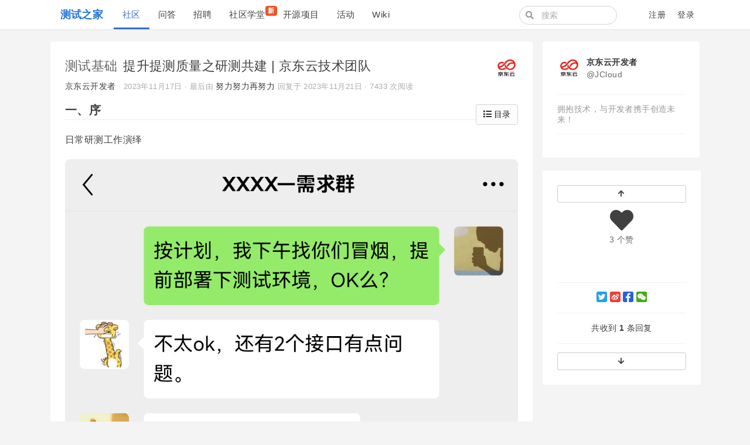

--- FILE ---
content_type: text/html; charset=utf-8
request_url: https://testerhome.com/topics/38212
body_size: 9230
content:
<!--
   _   _                      _                 _
  | | | |                    | |               | |
  | |_| | ___  _ __ ___   ___| | __ _ _ __   __| |
  |  _  |/ _ \| '_ ` _ \ / _ \ |/ _` | '_ \ / _` |
  | | | | (_) | | | | | |  __/ | (_| | | | | (_| |
  \_| |_/\___/|_| |_| |_|\___|_|\__,_|_| |_|\__,_|
  ------------------------------------------------
                          https://gethomeland.com

  - Ruby:  2.7.2-p137
  - Rails: 6.1.3.1
  - Homeland: 3.8.0.beta
-->
<!DOCTYPE html>
<html>
 <head>
    <meta charset='utf-8' />
    <meta name="viewport" content="width=device-width, initial-scale=1, maximum-scale=1, user-scalable=no" />
    <meta name="theme" content="auto">
    <title>提升提测质量之研测共建 | 京东云技术团队 · 测试之家</title>
    <meta name="apple-mobile-web-app-capable" content="no">
    <link rel="shortcut icon" type="image/x-icon" href="/photo/favicon.png" />
    <meta content='True' name='HandheldFriendly' />
    <link rel="alternate" type="application/rss+xml" title="订阅最新帖" href="https://testerhome.com/topics/feed" />
    <link rel="stylesheet" media="screen" href="/packs/css/front-1063147a.css" data-turbolinks-track="reload" />
    <link rel="stylesheet" media="screen" href="/packs/css/tailwindcss_compile-bd54f1a0.css" data-turbolinks-track="reload" />
    
    
    <meta name="action-cable-url" content="/cable" />
    <meta name="csrf-param" content="authenticity_token" />
<meta name="csrf-token" content="Uzlol3daU/smLp3SoE5JcbVEWnn0X0FKmgB7bGRY3jlOrtReVOy83XUbz7KF4HFcYWBori6bxKLCLaCnnazwHw==" />
    <script>
var _hmt = _hmt || [];
(function() {
  var hm = document.createElement("script");
  hm.src = "https://hm.baidu.com/hm.js?2c94babfa1f440b1bbbd2dac38628bec";
  var s = document.getElementsByTagName("script")[0]; 
  s.parentNode.insertBefore(hm, s);
})();
</script>

<meta name="baidu_union_verify" content="8c54e7e8a79c88c922a6d9b41349466f">
    <script src="/packs/js/vendors-a910b79346e780ce8450.chunk.js" data-turbolinks-track="reload"></script>
<script src="/packs/js/application-18b47cade2506b27bf82.js" data-turbolinks-track="reload"></script>
    
  </head>
  <body class="page-topics" data-controller-name="topics">
<body class="page-topics" data-controller-name="topics">
    <div class="header navbar navbar-expand-md">
      <div class="container">
        <div class="navbar-header" data-turbolinks-permanent>
          <a href="/" class="navbar-brand"><b>测试之家</b></a>
        </div>
        <button class="navbar-toggler" type="button" data-toggle="collapse" data-target="#main-navbar">
          <span class="navbar-toggler-icon"><i class="fa fa-bars"></i></span>
        </button>
        <div id="main-navbar"  class="collapse navbar-collapse">
                <div class="navbar-topic-title">
        <a href="#" class="topic-title pull-left" title="提升提测质量之研测共建 | 京东云技术团队" data-type="top">
          <h1><span class="node">测试基础</span> <span class="title">提升提测质量之研测共建 | 京东云技术团队</span></h1>
        </a>
      </div>

          <ul id="main-nav-menu" class="navbar-nav d-flex">
  <li class="nav-item"><a class="nav-link active" href="/topics">社区</a></li><li class="nav-item"><a class="nav-link" href="/questions">问答</a></li><li class="nav-item"><a class="nav-link" href="/jobs">招聘</a></li><li class="nav-item"><a class="nav-link" href="/training_courses">社区学堂<span class="new-tag badge badge-danger">新</span></a></li><li class="nav-item"><a class="nav-link" href="/opensource_projects">开源项目</a></li><li class="nav-item"><a class="nav-link" href="/events">活动</a></li><li class="nav-item"><a class="nav-link" href="/wiki">Wiki</a></li>
  
</ul>

        </div>
        <div class="ml-auto d-flex navbar-right">
          <form class="mr-2 navbar-form d-none d-lg-flex form-search active" action="/search" method="GET">
            <i class="fa btn-search fa-search"></i>
            <input type="text" name="q" class="form-control" value="" placeholder="搜索"></input>
        </form>
        <ul class="nav navbar-nav user-bar align-items-center justify-content-end">

    <li class="nav-item"><a class="nav-link" href="/account/sign_up">注册</a></li>

    <li class="nav-item"><a class="nav-link" href="/account/sign_in">登录</a></li>
</ul>



      </div>
    </div>
  </div>

  

  <div id="main" class="container main-container">
    
    
    

<div class="row">
  <div class="col-lg-9">
    <div class="topic-detail card">
      <div class="card-header media clearfix">
  <div class="media-body">
    <h1 class="media-heading">
      <a class="node" href="/topics/node33">测试基础</a>
      <span class="title">
        提升提测质量之研测共建 | 京东云技术团队
      </span>
      
    </h1>
    <div class="info">
      <a data-author="true" class="user-name" data-name="京东云开发者" href="/JCloud">京东云开发者</a>
      <span class="hidden-mobile">
      </span>
       ·
      <abbr class="timeago" title="2023-11-17T10:20:53+08:00">2023年11月17日</abbr>
      <span class="hidden-mobile">
         ·
        最后由 <a class="user-name" data-name="努力努力再努力" href="/yangmiLS">努力努力再努力</a> 回复于 <abbr class="timeago" title="2023-11-21T18:02:23+08:00">2023年11月21日</abbr>
      </span>
       ·
      7433 次阅读
    </div>
  </div>

  <div class="avatar media-right">
    <a title="JCloud (京东云开发者)" href="/JCloud"><img class="media-object avatar-48" src="/uploads/user/avatar/75474/22a365.jpg!md" /></a>
  </div>
</div>

      <div class="card-body markdown markdown-toc">
        

        <h2 id="一、序">一、序</h2>
<p>日常研测工作演绎</p>

<p><img src="https://s3.cn-north-1.jdcloud-oss.com/shendengbucket1/2023-11-02-14-327JtZdiqe9xu47828.png" title="" alt=""></p>

<p><strong>你是否也有同样的困惑？</strong></p>

<p>跟进的需求，就在提测前一秒，被告知不能如期提测了，研测计划被打乱；</p>

<p>提测的功能，犹如遇到不好的购物体验，缺斤短两，与 prd 预期不符；</p>

<p>产研测三方需求理解不一致，临时组会讨论，出临时解决方案；</p>

<p>等等。。。</p>

<p><strong>你是否也遇到了以下的挑战？</strong></p>

<p>1.时间约束：敏捷开发周期较短，迭代速度快，使得测试人员很难在可用的时间内彻底测试软件；</p>

<p>2.回归测试：在不断地迭代中，系统功能大大小小的功能点，多如牛毛，如何能准确确定回归范围？</p>

<p>3.测试自动化：敏捷开发通常需要高度的测试自动化来跟上快速的开发节奏，测试 case 的开发和维护，都需要投入大量的时间和精力。</p>

<p>面对这些困惑、挑战，我们该如何去推动、提升研发的提测质量呢？有没有前置的动作，能够提高提测质量呢？</p>
<h2 id="二、提测质量研测共建">二、提测质量研测共建</h2>
<p>软件项目中，影响产品质量的因素很多：需求质量、设计质量、编码质量<strong>、</strong>测试质量，甚至发布时的配置，都会影响最终的交付质量。提测前的工作占比高，为核心环节，过程、质量的好坏，直接决定最终的结果。</p>
<h3 id="1. 责任与使命">1. 责任与使命</h3>
<p>参与者的参与度、责任感，都会直接影响整个产品质量：</p>

<p><strong>目标管理：</strong>"心之所向，行之所往，未来可期"，在软件项目中，也同样适用，有明确的目标，即把工作做好、做极致、做完美，才会有好的结果。</p>

<p><strong>越位思考，本位做事</strong>：每个参与除了要考虑岗位职责范围的工作，还要将自己置身于整个过程、整个链路中，思考上、下游衔接点，做好无缝衔接。</p>

<p><strong>拥抱变化</strong>：软件研发管理中，变化是常态，参与者要善于调整计划，适应变化。</p>

<p><strong>自我提升</strong>：在工作中，不断地提升自身的技术能力，拓展业务知识，提高沟通和协作能力，通过持续的提升，提高工作效率，提升工作质量。</p>
<h3 id="2. 项目管理">2. 项目管理</h3><h4 id="2.1 资源管理">2.1 资源管理</h4>
<p>人员是最为重要的项目资源，进行工作安排时，应充分考虑以下几点：</p>

<p><img src="https://s3.cn-north-1.jdcloud-oss.com/shendengbucket1/2023-10-26-21-22rTyA9dNiwNZAeRS.png" title="" alt=""></p>

<p>人员的责任心够么？能够支撑他完成这项任务么？</p>

<p>人员能力与项目所需能力是否匹配，会小马拉大车么？</p>

<p>人员对业务是否了解？是否能把握当前需求么？</p>

<p>人员的工作量是否已饱和？是否能消化当前需求？</p>
<h4 id="2.2 流程管理">2.2 流程管理</h4>
<p>在每个迭代实施过程中，形成标准化的协作流，如下图：</p>

<p><img src="https://s3.cn-north-1.jdcloud-oss.com/shendengbucket1/2023-10-26-21-22g997BIoYLSoEERv.png" title="" alt=""></p>

<p>在践行标准的流程下，还有些细节点可以帮助提升提测质量：</p>

<p><strong>2.2.1 需求评审阶段</strong></p>

<p>在敏捷管理中，需求评审是一个关键环节。需求是项目实施过程中共同的标准参考，需求的质量很大程度上决定了最终的交付质量，研测要在评审前，做充分的思考：</p>

<ol>
<li><p>评审前，研测人员对需求进行预习，准备待确认问题，对需求问题进行信息拉齐；</p></li>
<li><p>抽象：从宏观层面，了解业务背景，理解要解决的业务痛点；</p></li>
<li><p>具象：了解需求功能，了解相关功能的上下文；</p></li>
<li><p>抽离：对功能进行推理、演化、扩展，提出需求未明确的场景，进行补充确认；</p></li>
<li><p>控场：对于歧义较大、需求缺失信息较多的情况，合理拒绝。</p></li>
<li><p>对评审的问题，形成待办，落实责任人。对问题进行跟进，对结论进行同步。</p></li>
</ol>

<p><strong>2.2.2 研发设计评审阶段</strong></p>

<p>在敏捷管理中，设计方案评审是一个重要的环节，旨在确保项目的设计方案符合项目需求、技术标准，准确评估影响范围。</p>

<ol>
<li><p>研发人员需要编写清晰、具体、可验证的设计文档，数据库设计，接口文档，以便在评审过程中更好地理解和评估设计方案；</p></li>
<li><p>测试人员评审前对相关文档进行预习：包含但不限于以下文档，设计文档、依赖的内部、第三方、企微接口文档、数仓表、上下游功能等；</p></li>
<li><p>测试人员准备待确认问题，不限于设计问题，也可包含业务场景补充、影响范围补充；</p></li>
<li><p>测试人员提合理的物料要求：比如造数、日志关键字支持，在测试环境进行冒烟测试，配置依赖的配置信息，通过业务流完成冒烟测试；</p></li>
<li><p>测试人员，可以提前识别复杂造数场景，与研发沟通，协商采用脚本或其他工具提前完成；</p></li>
<li><p>研发技改需求，研发为了追求完美，方案可能会改多版，改动随意，要求明确改动点，影响范围，回归范围；</p></li>
</ol>

<p><strong>2.2.3 研发开发、自测阶段</strong></p>

<ol>
<li><p>频繁沟通，保持频繁、及时、有效的沟通，确认需求理解一致性，确保对项目的需求和进展有清晰的理解；</p></li>
<li><p>对业务背景及需求理解透彻，避免开发方向性错误；</p></li>
<li><p>合理设计方案，具备灵活扩展、足以应对小的需求变更的能力；</p></li>
<li><p>合理工作拆分，尽量减少交叉工作及相互依赖；</p></li>
<li><p>合理评估工作量，细化工作内容，规避工期对质量的影响；</p></li>
<li><p>合理设计自测场景，提前了解测试用例，提高自测意识及覆盖度；</p></li>
<li><p>全面评估及约束影响范围，避免对已有功能产生不可预知的影响；</p></li>
<li><p>开发细节过程可追溯，避免在测试阶段遗漏；</p></li>
<li><p>代码评审，通过评审，帮助团队发现签潜在的问题，提高提测质量。</p></li>
</ol>

<p><strong>2.2.4 测试用例设计及评审阶段</strong></p>

<ol>
<li><p>测试用例前置，帮助团队发现潜在的问题，避免在后期才发现问题，从而降低修复问题的成本；</p></li>
<li><p>充分理解需求，了解业务的痛点，从业务层设计，全面覆盖业务场景；</p></li>
<li><p>理解技术实现过程，了解数据存储及数据处理逻辑，多考虑可能的异常情况，对数据的不同态进行考虑设计；</p></li>
<li><p>自动化测试用例资源盘点，复用自动化用例，提高测试效率，扩大测试回归范围，保证测试质量；</p></li>
<li><p>测试物料准备工作前置，环境的构建，数据的准备，脚本的开发，资源的协调等；</p></li>
<li><p>充分进行需求变更，通过改动点，精准圈定变更范围；</p></li>
</ol>

<p><strong>2.2.5 冒烟测试阶段</strong></p>

<ol>
<li><p>严格按照约定的标准进行准入、准出；</p></li>
<li><p>根据过往合作情况，灵活调整冒烟策略；</p></li>
<li><p>对冒烟测试不通过的需求，进行记录；</p></li>
<li><p>可酌情，做必要的冒烟支持工作；</p></li>
</ol>

<p><strong>2.2.6 持续改进</strong></p>

<p><strong>质量数据积累</strong></p>

<p>通过积累的度量数据，提供分析，改进过程的数据依据。</p>

<p><strong>质量门禁建设</strong></p>

<p>质量门禁的作用，就是从需求阶段开始，尽早的介入需求设计、产品设计和技术方案设计等环节，通过评审、提问等方式，尽可能多的发现存在的问题，通过制定科学合理符合项目实际情况的准入准出标准，来保证每个环节流转到下一环节的输出结果，质量更高。</p>

<p>不但测试需要建设质量门禁，研发也同样需要。</p>

<p><strong>自动化测试用例库建设</strong></p>

<p>自动化测试用例建设是软件测试过程中的一个重要环节，帮助测试团队提高测试效率、减少人工测试的工作量，以及确保软件质量。测试人员，在项目结束后，要完善响应的 case，通过自动化 case 的不断积累，来打破时间约束带来的问题。</p>

<p><strong>复盘总结 + 分享</strong></p>

<p>以史明鉴是一种重要的学习方法，定期复盘总结很有必要，能够帮助我们避免犯重复的错误，在错误中吸取教训，补充缺失点，并形成文档或报告，以供以后的项目参考。</p>

<blockquote>
<p>作者：京东零售 王兰青</p>

<p>来源：京东云开发者社区 转载请注明来源</p>
</blockquote>
        
      </div>


        <div class="label-legal">
          <i class="fa fa-legal"></i>「原创声明：保留所有权利，禁止转载」
        </div>

      <div class="clearfix card-footer">
        <div class="opts">
    <a title="赞" data-count="3" data-state="deactive" data-type="Topic" data-id="38212" class="likeable deactive" href="#"><i class='fa fa-heart'></i> <span>3 个赞</span></a>
    
    


  <span class="pull-right opts">

    <a target="_blank" title="微信排版" href="/topics/38212/show_wechat"><i class='fab fa-weixin'></i></a>
  </span>
</div>

      </div>
    </div>
    

      <!--先显示最佳回复-->

      <div id="replies" class="card" data-last-floor="1">
        <div class="total card-header hide-ios">
  <span class="total-info">
    共收到 <b>1</b> 条回复
  </span>
  <span class="pull-right">
    <a data-toggle="tooltip" data-original-title="按创建时间排序" class="btn btn-default btn-sm " href="?order_by=created_at&#replies">时间</a>
    <a data-toggle="tooltip" data-original-title="按回复点赞数量排序" class="btn btn-default btn-sm " href="?order_by=like&#replies" >点赞</a>
  </span>

</div>

        <div class="items card-body">
              
    <div class="reply" data-id="235665" id="reply1">
      <div id="reply-235665" data-floor="1">


          <div class="avatar"><a title="yangmiLS (努力努力再努力)" href="/yangmiLS"><img class="media-object avatar-48" src="/uploads/user/avatar/47356/c6f58a.jpg!md" /></a></div>
          <div class="infos">
            <div class="info">
              <span class="name">
                <a class="user-name" data-name="努力努力再努力" href="/yangmiLS">努力努力再努力</a>
              </span>
              <span class="sub-info">
                <span class='floor'>#1</span> ·
                <a class="time" href="#reply-235665"><abbr class="timeago" title="2023-11-21T18:02:23+08:00">2023年11月21日</abbr></a>


              </span>
              <span class="opts pull-right">
                  <span class="hideable">


                    <a data-id="235665" data-login="yangmiLS" title="回复此楼" class="btn-reply fa fa-reply" href="#"></a>
                  </span>
                  <a title="赞" data-count="0" data-state="deactive" data-type="Reply" data-id="235665" class="likeable deactive" href="#"><i class='fa fa-heart'></i> <span></span></a>
              </span>
            </div>
            
            <div class="markdown">
              <p><img title=":+1:" alt="👍" src="https://twemoji.ruby-china.com/2/svg/1f44d.svg" class="twemoji"> </p>
            </div>
          </div>
      </div>
    </div>



        </div>
      </div>
      <div class="card">
        <div class="card-body">
          <div id="reply" class="form box">
  <div style="padding:20px;" data-turbolinks-action="replace">
    需要 <a class="btn btn-primary" href="/account/sign_in">登录</a> 后方可回复, 如果你还没有账号请点击这里 <a class="btn btn-danger" href="/account/sign_up">注册</a>。
  </div>
</div>

        </div>
      </div>
  </div>

    <div class="sidebar hidden-mobile col-lg-3">
      <div class="card">
<div class="card-body">
  <div class="user-profile-card">
  <div class="media">
    <div class="avatar-box">
      <a title="JCloud (京东云开发者)" href="/JCloud"><img class="media-object avatar-48" src="/uploads/user/avatar/75474/22a365.jpg!md" /></a>
    </div>

    <div class="media-meta">
      <a class="name-box" href="/JCloud">
        <div class="fullname">
          京东云开发者
        </div>
        <div class="login">
          @JCloud
        </div>
</a>    </div>
  </div>
  <hr />
  <div class="item tagline">拥抱技术，与开发者携手创造未来！</div>
  <hr />
    <div class="item buttons flex aic">
      
    </div>
</div>

</div>
</div>

<div id="topic-sidebar" data-spy="affix" data-offset-bottom="65">
  <div class="card">
    <div class="card-body">
    <a href="#" class="btn btn-block btn-sm btn-move-page" data-type="top"><i class="fa fa-arrow-up"></i></a>
      <div class="buttons">
        <div class="group likes opts">
          <a title="赞" data-count="3" data-state="deactive" data-type="Topic" data-id="38212" class="likeable deactive" href="#"><i class='fa fa-heart'></i> <span>3 个赞</span></a>
        </div>
        <div class="group">
          <div class="btn-group" role="group">
            
            
          </div>
        </div>
      </div>
      <hr />
      <div class="group">
        <div class='social-share-button' data-title='提升提测质量之研测共建 | 京东云技术团队' data-img=''
data-url='' data-desc='' data-via=''>
<a rel="nofollow " data-site="twitter" class="ssb-icon ssb-twitter" onclick="return SocialShareButton.share(this);" title="分享到 Twitter" href="#"></a>
<a rel="nofollow " data-site="weibo" class="ssb-icon ssb-weibo" onclick="return SocialShareButton.share(this);" title="分享到 新浪微博" href="#"></a>
<a rel="nofollow " data-site="facebook" class="ssb-icon ssb-facebook" onclick="return SocialShareButton.share(this);" title="分享到 Facebook" href="#"></a>
<a rel="nofollow " data-site="wechat" class="ssb-icon ssb-wechat" onclick="return SocialShareButton.share(this);" title="分享到 微信" data-wechat-footer="打开微信，点击底部的 “发现”，&lt;br/&gt; 使用 “扫一扫” 即可将网页分享至朋友圈。" href="#"></a>
</div>
      </div>
      <hr />
      <div class="reply-buttons">
        <div class="total">
          共收到 <b>1</b> 条回复
        </div>
        
      </div>
       <hr />
      <a href="#" class="btn btn-block btn-sm btn-move-page" data-type="bottom"><i class="fa fa-arrow-down"></i></a>
    </div>
  </div>
  <div class="notify-updated">
    <a class="update" href="#"><i class="fa fa-bell-o"></i> <b>有新回复！</b>点击这里立即载入</a>
  </div>
</div>

    </div>
</div>

  </div>

  <footer class="footer" id="footer" data-turbolinks-permanent>
    <div class="container">
      <div class="row">
  <div class="col-sm-9">
    <div class="media">

      <div class="media-left">
        <img src="https://testerhome.com/uploads/photo/2016/274e7ebc8ad0db0b7e718fceea3628a9.png!large" style="width:48px;">
      </div>

      <div class="media-body ml-2">

        <div class="links" style="color:black;">
          <a href="https://testerhome.com/wiki/about">关于</a> /
          <a href="https://testerhome.com/users">活跃用户</a> /
          <a href="https://www.bagevent.com/event/7689076?bag_track=sqznpt"  target="_blank">中国移动互联网测试技术大会</a> /
          <a href="/topics/node13">反馈</a> /
          <a href="https://github.com/testerhome">Github</a> /
          <a href="https://testerhome.com//api-doc/">API</a> /
          <a href="/wiki/spreadtesterhome">帮助推广</a>

        </div>
        <div class="copyright" style="font-size:14px; color:#9CA4A9;margin-top:0px;margin-bottom:5px">
          TesterHome社区，测试之家，由众多测试工程师组织和维护的技术社区，致力于帮助新人成长，提高测试地位，推进质量发展。Inspired by RubyChina
        </div>
        <div class="links"  data-no-turbolink="">
          <span style="font-size:14px; color:#666;">友情链接</span><span style="margin-left:5px">
            <a style="" href="http://wetest.qq.com/?utm_source=testerhome&utm_content=friendslinks" target="_blank">WeTest腾讯质量开放平台</a> /
            <a style="" href="http://www.infoq.com/cn" target="_blank">InfoQ</a> /
            <a style="" href="https://juejin.cn/" target="_blank">掘金</a> /
            <a style="" href="https://segmentfault.com/" target="_blank">SegmentFault</a> /
            <a style="" href="https://www.testwo.com/" target="_blank">测试窝</a> /
            <a style="" href="http://tieba.baidu.com/f?ie=utf-8&kw=%E8%BD%AF%E4%BB%B6%E6%B5%8B%E8%AF%95&fr=search" target="_blank">百度测试吧</a> /
            <a style="" href="http://www.itdks.com/" target="_blank">IT大咖说</a>
          </span>
        </div>
        <div class="links" style="margin-top:0px" data-no-turbolink="">
          <a href="?locale=zh-CN" rel="nofollow">简体中文</a> / <a href="?locale=zh-TW" rel="nofollow">正體中文</a> / <a href="?locale=en" rel="nofollow">English</a>
        </div>




      </div>
    </div>
  </div>

  <div class="col-sm-3 friends">
    <a href="https://www.biggeryun.com/?f=60067a65600b4"
       target="_blank" rel="twipsy" style="display:inline-block;margin-right:5px;" data-original-title="本站服务器由比格云赞助"><img src="https://testerhome.com/uploads/photo/2021/685b27cf-3507-44e2-90bf-f3fe5175edd5.jpg" style="height:50px"></a>

    <a href="http://www.sendcloud.net/"
       target="_blank" rel="twipsy" style="display:inline-block;margin-right:5px;" data-original-title="邮件服务由 SendCloud 赞助"><img src="https://testerhome.com/uploads/photo/2017/0f9fb5db-2472-4430-9f7e-6c051f28c3c9.png" style="height:28px"></a>
  </div>
</div>
<hr />
<div class="row"  style="text-align:center"  >


          <span style="font-size:14px; color:#666;"> ©testerhome.com 测试之家</span>
          <a href="https://beian.miit.gov.cn/"  target="_blank">&nbsp;&nbsp;渝ICP备2022001292号</a><br />

&nbsp;&nbsp;<img src="/uploads/photo/2024/332408c8-92a7-4591-9335-3efa595a6b2d.png" width="16" height="16">渝公网安备 50022202000435号

<span style="font-size:14px; color:#666;"> &nbsp;&nbsp; 版权所有 © 重庆年云聚力信息技术有限公司</span>
</div>
    </div>
  </footer>

  <script type="text/javascript" data-turbolinks-eval="false">
    App.root_url = "https://testerhome.com/";
    App.asset_url = "";
    App.twemoji_url = "https://twemoji.ruby-china.com/2";
    App.locale = "zh-CN";
  </script>
    <script type="text/javascript">
    Topics.topic_id = 38212;
    $(document).ready(function(){

      $.post("/topics/38212/read");
    })
  </script>

  <script>
    ga('create', '', 'auto');
    ga('require', 'displayfeatures');
    ga('send', 'pageview');
  </script>
  <div class="zoom-overlay"></div>
</body>
</html>


--- FILE ---
content_type: text/css
request_url: https://testerhome.com/packs/css/front-1063147a.css
body_size: 60720
content:
/*!
 * Bootstrap v4.5.2 (https://getbootstrap.com/)
 * Copyright 2011-2020 The Bootstrap Authors
 * Copyright 2011-2020 Twitter, Inc.
 * Licensed under MIT (https://github.com/twbs/bootstrap/blob/main/LICENSE)
 */:root{--indigo:#6610f2;--purple:#6f42c1;--pink:#e83e8c;--orange:#fd7e14;--teal:#20c997;--cyan:#17a2b8;--white:#fff;--gray:#6c757d;--gray-dark:#343a40;--primary:#2275da;--secondary:#6c757d;--success:#19a302;--info:#17a2b8;--warning:#fee209;--danger:#eb5424;--light:#f8f9fa;--dark:#343a40;--breakpoint-xs:0;--breakpoint-sm:576px;--breakpoint-md:768px;--breakpoint-lg:992px;--breakpoint-xl:1200px;--font-family-sans-serif:Helvetica,Arial,"PingFang SC","Noto Sans",Roboto,"Microsoft Yahei",sans-serif;--font-family-monospace:SFMono-Regular,Menlo,Monaco,Consolas,"Liberation Mono","Courier New",monospace}*,:after,:before{box-sizing:border-box}html{font-family:sans-serif;line-height:1.15;-webkit-text-size-adjust:100%;-webkit-tap-highlight-color:rgba(0,0,0,0)}article,aside,figcaption,figure,footer,header,hgroup,main,nav,section{display:block}body{margin:0;font-family:Helvetica,Arial,PingFang SC,Noto Sans,Roboto,Microsoft Yahei,sans-serif;font-size:.875rem;font-weight:400;line-height:1.5;color:#212529;text-align:left;background-color:#fff}[tabindex="-1"]:focus:not(:focus-visible){outline:0!important}hr{box-sizing:content-box;height:0;overflow:visible}h1,h2,h3,h4,h5,h6{margin-top:0;margin-bottom:7.5px}p{margin-top:0;margin-bottom:1rem}abbr[data-original-title],abbr[title]{text-decoration:underline;-webkit-text-decoration:underline dotted;text-decoration:underline dotted;cursor:help;border-bottom:0;-webkit-text-decoration-skip-ink:none;text-decoration-skip-ink:none}address{font-style:normal;line-height:inherit}address,dl,ol,ul{margin-bottom:1rem}dl,ol,ul{margin-top:0}ol ol,ol ul,ul ol,ul ul{margin-bottom:0}dt{font-weight:700}dd{margin-bottom:.5rem;margin-left:0}blockquote{margin:0 0 1rem}b,strong{font-weight:bolder}small{font-size:80%}sub,sup{position:relative;font-size:75%;line-height:0;vertical-align:baseline}sub{bottom:-.25em}sup{top:-.5em}a{color:#2275da;text-decoration:none;background-color:transparent}a:hover{color:#185198;text-decoration:underline}a:not([href]):not([class]),a:not([href]):not([class]):hover{color:inherit;text-decoration:none}code,kbd,pre,samp{font-family:SFMono-Regular,Menlo,Monaco,Consolas,Liberation Mono,Courier New,monospace;font-size:1em}pre{margin-top:0;margin-bottom:1rem;overflow:auto;-ms-overflow-style:scrollbar}figure{margin:0 0 1rem}img{border-style:none}img,svg{vertical-align:middle}svg{overflow:hidden}table{border-collapse:collapse}caption{padding-top:.75rem;padding-bottom:.75rem;color:#6c757d;text-align:left;caption-side:bottom}th{text-align:inherit}label{display:inline-block;margin-bottom:.5rem}button{border-radius:0}button:focus{outline:1px dotted;outline:5px auto -webkit-focus-ring-color}button,input,optgroup,select,textarea{margin:0;font-family:inherit;font-size:inherit;line-height:inherit}button,input{overflow:visible}button,select{text-transform:none}[role=button]{cursor:pointer}select{word-wrap:normal}[type=button],[type=reset],[type=submit],button{-webkit-appearance:button}[type=button]:not(:disabled),[type=reset]:not(:disabled),[type=submit]:not(:disabled),button:not(:disabled){cursor:pointer}[type=button]::-moz-focus-inner,[type=reset]::-moz-focus-inner,[type=submit]::-moz-focus-inner,button::-moz-focus-inner{padding:0;border-style:none}input[type=checkbox],input[type=radio]{box-sizing:border-box;padding:0}textarea{overflow:auto;resize:vertical}fieldset{min-width:0;padding:0;margin:0;border:0}legend{display:block;width:100%;max-width:100%;padding:0;margin-bottom:.5rem;font-size:1.5rem;line-height:inherit;color:inherit;white-space:normal}progress{vertical-align:baseline}[type=number]::-webkit-inner-spin-button,[type=number]::-webkit-outer-spin-button{height:auto}[type=search]{outline-offset:-2px;-webkit-appearance:none}[type=search]::-webkit-search-decoration{-webkit-appearance:none}::-webkit-file-upload-button{font:inherit;-webkit-appearance:button}output{display:inline-block}summary{display:list-item;cursor:pointer}template{display:none}[hidden]{display:none!important}.h1,.h2,.h3,.h4,.h5,.h6,h1,h2,h3,h4,h5,h6{margin-bottom:7.5px;font-weight:500;line-height:1.2}.h1,h1{font-size:2.1875rem}.h2,h2{font-size:1.75rem}.h3,h3{font-size:1.53125rem}.h4,h4{font-size:1.3125rem}.h5,h5{font-size:1.09375rem}.h6,h6{font-size:.875rem}.lead{font-size:1.09375rem;font-weight:300}.display-1{font-size:6rem}.display-1,.display-2{font-weight:300;line-height:1.2}.display-2{font-size:5.5rem}.display-3{font-size:4.5rem}.display-3,.display-4{font-weight:300;line-height:1.2}.display-4{font-size:3.5rem}hr{margin-top:15px;margin-bottom:15px;border:0;border-top:1px solid rgba(0,0,0,.1)}.small,small{font-size:80%;font-weight:400}.mark,mark{padding:.2em;background-color:#fcf8e3}.list-inline,.list-unstyled{padding-left:0;list-style:none}.list-inline-item{display:inline-block}.list-inline-item:not(:last-child){margin-right:.5rem}.initialism{font-size:90%;text-transform:uppercase}.blockquote{margin-bottom:15px;font-size:1.09375rem}.blockquote-footer{display:block;font-size:80%;color:#6c757d}.blockquote-footer:before{content:"\2014\00A0"}.img-fluid,.img-thumbnail{max-width:100%;height:auto}.img-thumbnail{padding:.25rem;background-color:#fff;border:1px solid #dee2e6;border-radius:.25rem}.figure{display:inline-block}.figure-img{margin-bottom:7.5px;line-height:1}.figure-caption{font-size:90%;color:#6c757d}code{font-size:87.5%;color:#e83e8c;word-wrap:break-word}a>code{color:inherit}kbd{padding:.2rem .4rem;font-size:87.5%;color:#fff;background-color:#212529;border-radius:.2rem}kbd kbd{padding:0;font-size:100%;font-weight:700}pre{display:block;font-size:87.5%;color:#212529}pre code{font-size:inherit;color:inherit;word-break:normal}.pre-scrollable{max-height:340px;overflow-y:scroll}.container,.container-fluid,.container-lg,.container-md,.container-sm,.container-xl{width:100%;padding-right:15px;padding-left:15px;margin-right:auto;margin-left:auto}@media (min-width:576px){.container,.container-sm{max-width:540px}}@media (min-width:768px){.container,.container-md,.container-sm{max-width:720px}}@media (min-width:992px){.container,.container-lg,.container-md,.container-sm{max-width:960px}}@media (min-width:1200px){.container,.container-lg,.container-md,.container-sm,.container-xl{max-width:1140px}}.row{display:flex;flex-wrap:wrap;margin-right:-15px;margin-left:-15px}.no-gutters{margin-right:0;margin-left:0}.no-gutters>.col,.no-gutters>[class*=col-]{padding-right:0;padding-left:0}.col,.col-1,.col-2,.col-3,.col-4,.col-5,.col-6,.col-7,.col-8,.col-9,.col-10,.col-11,.col-12,.col-auto,.col-lg,.col-lg-1,.col-lg-2,.col-lg-3,.col-lg-4,.col-lg-5,.col-lg-6,.col-lg-7,.col-lg-8,.col-lg-9,.col-lg-10,.col-lg-11,.col-lg-12,.col-lg-auto,.col-md,.col-md-1,.col-md-2,.col-md-3,.col-md-4,.col-md-5,.col-md-6,.col-md-7,.col-md-8,.col-md-9,.col-md-10,.col-md-11,.col-md-12,.col-md-auto,.col-sm,.col-sm-1,.col-sm-2,.col-sm-3,.col-sm-4,.col-sm-5,.col-sm-6,.col-sm-7,.col-sm-8,.col-sm-9,.col-sm-10,.col-sm-11,.col-sm-12,.col-sm-auto,.col-xl,.col-xl-1,.col-xl-2,.col-xl-3,.col-xl-4,.col-xl-5,.col-xl-6,.col-xl-7,.col-xl-8,.col-xl-9,.col-xl-10,.col-xl-11,.col-xl-12,.col-xl-auto{position:relative;width:100%;padding-right:15px;padding-left:15px}.col{flex-basis:0;flex-grow:1;max-width:100%}.row-cols-1>*{flex:0 0 100%;max-width:100%}.row-cols-2>*{flex:0 0 50%;max-width:50%}.row-cols-3>*{flex:0 0 33.33333%;max-width:33.33333%}.row-cols-4>*{flex:0 0 25%;max-width:25%}.row-cols-5>*{flex:0 0 20%;max-width:20%}.row-cols-6>*{flex:0 0 16.66667%;max-width:16.66667%}.col-auto{flex:0 0 auto;width:auto;max-width:100%}.col-1{flex:0 0 8.33333%;max-width:8.33333%}.col-2{flex:0 0 16.66667%;max-width:16.66667%}.col-3{flex:0 0 25%;max-width:25%}.col-4{flex:0 0 33.33333%;max-width:33.33333%}.col-5{flex:0 0 41.66667%;max-width:41.66667%}.col-6{flex:0 0 50%;max-width:50%}.col-7{flex:0 0 58.33333%;max-width:58.33333%}.col-8{flex:0 0 66.66667%;max-width:66.66667%}.col-9{flex:0 0 75%;max-width:75%}.col-10{flex:0 0 83.33333%;max-width:83.33333%}.col-11{flex:0 0 91.66667%;max-width:91.66667%}.col-12{flex:0 0 100%;max-width:100%}.order-first{order:-1}.order-last{order:13}.order-0{order:0}.order-1{order:1}.order-2{order:2}.order-3{order:3}.order-4{order:4}.order-5{order:5}.order-6{order:6}.order-7{order:7}.order-8{order:8}.order-9{order:9}.order-10{order:10}.order-11{order:11}.order-12{order:12}.offset-1{margin-left:8.33333%}.offset-2{margin-left:16.66667%}.offset-3{margin-left:25%}.offset-4{margin-left:33.33333%}.offset-5{margin-left:41.66667%}.offset-6{margin-left:50%}.offset-7{margin-left:58.33333%}.offset-8{margin-left:66.66667%}.offset-9{margin-left:75%}.offset-10{margin-left:83.33333%}.offset-11{margin-left:91.66667%}@media (min-width:576px){.col-sm{flex-basis:0;flex-grow:1;max-width:100%}.row-cols-sm-1>*{flex:0 0 100%;max-width:100%}.row-cols-sm-2>*{flex:0 0 50%;max-width:50%}.row-cols-sm-3>*{flex:0 0 33.33333%;max-width:33.33333%}.row-cols-sm-4>*{flex:0 0 25%;max-width:25%}.row-cols-sm-5>*{flex:0 0 20%;max-width:20%}.row-cols-sm-6>*{flex:0 0 16.66667%;max-width:16.66667%}.col-sm-auto{flex:0 0 auto;width:auto;max-width:100%}.col-sm-1{flex:0 0 8.33333%;max-width:8.33333%}.col-sm-2{flex:0 0 16.66667%;max-width:16.66667%}.col-sm-3{flex:0 0 25%;max-width:25%}.col-sm-4{flex:0 0 33.33333%;max-width:33.33333%}.col-sm-5{flex:0 0 41.66667%;max-width:41.66667%}.col-sm-6{flex:0 0 50%;max-width:50%}.col-sm-7{flex:0 0 58.33333%;max-width:58.33333%}.col-sm-8{flex:0 0 66.66667%;max-width:66.66667%}.col-sm-9{flex:0 0 75%;max-width:75%}.col-sm-10{flex:0 0 83.33333%;max-width:83.33333%}.col-sm-11{flex:0 0 91.66667%;max-width:91.66667%}.col-sm-12{flex:0 0 100%;max-width:100%}.order-sm-first{order:-1}.order-sm-last{order:13}.order-sm-0{order:0}.order-sm-1{order:1}.order-sm-2{order:2}.order-sm-3{order:3}.order-sm-4{order:4}.order-sm-5{order:5}.order-sm-6{order:6}.order-sm-7{order:7}.order-sm-8{order:8}.order-sm-9{order:9}.order-sm-10{order:10}.order-sm-11{order:11}.order-sm-12{order:12}.offset-sm-0{margin-left:0}.offset-sm-1{margin-left:8.33333%}.offset-sm-2{margin-left:16.66667%}.offset-sm-3{margin-left:25%}.offset-sm-4{margin-left:33.33333%}.offset-sm-5{margin-left:41.66667%}.offset-sm-6{margin-left:50%}.offset-sm-7{margin-left:58.33333%}.offset-sm-8{margin-left:66.66667%}.offset-sm-9{margin-left:75%}.offset-sm-10{margin-left:83.33333%}.offset-sm-11{margin-left:91.66667%}}@media (min-width:768px){.col-md{flex-basis:0;flex-grow:1;max-width:100%}.row-cols-md-1>*{flex:0 0 100%;max-width:100%}.row-cols-md-2>*{flex:0 0 50%;max-width:50%}.row-cols-md-3>*{flex:0 0 33.33333%;max-width:33.33333%}.row-cols-md-4>*{flex:0 0 25%;max-width:25%}.row-cols-md-5>*{flex:0 0 20%;max-width:20%}.row-cols-md-6>*{flex:0 0 16.66667%;max-width:16.66667%}.col-md-auto{flex:0 0 auto;width:auto;max-width:100%}.col-md-1{flex:0 0 8.33333%;max-width:8.33333%}.col-md-2{flex:0 0 16.66667%;max-width:16.66667%}.col-md-3{flex:0 0 25%;max-width:25%}.col-md-4{flex:0 0 33.33333%;max-width:33.33333%}.col-md-5{flex:0 0 41.66667%;max-width:41.66667%}.col-md-6{flex:0 0 50%;max-width:50%}.col-md-7{flex:0 0 58.33333%;max-width:58.33333%}.col-md-8{flex:0 0 66.66667%;max-width:66.66667%}.col-md-9{flex:0 0 75%;max-width:75%}.col-md-10{flex:0 0 83.33333%;max-width:83.33333%}.col-md-11{flex:0 0 91.66667%;max-width:91.66667%}.col-md-12{flex:0 0 100%;max-width:100%}.order-md-first{order:-1}.order-md-last{order:13}.order-md-0{order:0}.order-md-1{order:1}.order-md-2{order:2}.order-md-3{order:3}.order-md-4{order:4}.order-md-5{order:5}.order-md-6{order:6}.order-md-7{order:7}.order-md-8{order:8}.order-md-9{order:9}.order-md-10{order:10}.order-md-11{order:11}.order-md-12{order:12}.offset-md-0{margin-left:0}.offset-md-1{margin-left:8.33333%}.offset-md-2{margin-left:16.66667%}.offset-md-3{margin-left:25%}.offset-md-4{margin-left:33.33333%}.offset-md-5{margin-left:41.66667%}.offset-md-6{margin-left:50%}.offset-md-7{margin-left:58.33333%}.offset-md-8{margin-left:66.66667%}.offset-md-9{margin-left:75%}.offset-md-10{margin-left:83.33333%}.offset-md-11{margin-left:91.66667%}}@media (min-width:992px){.col-lg{flex-basis:0;flex-grow:1;max-width:100%}.row-cols-lg-1>*{flex:0 0 100%;max-width:100%}.row-cols-lg-2>*{flex:0 0 50%;max-width:50%}.row-cols-lg-3>*{flex:0 0 33.33333%;max-width:33.33333%}.row-cols-lg-4>*{flex:0 0 25%;max-width:25%}.row-cols-lg-5>*{flex:0 0 20%;max-width:20%}.row-cols-lg-6>*{flex:0 0 16.66667%;max-width:16.66667%}.col-lg-auto{flex:0 0 auto;width:auto;max-width:100%}.col-lg-1{flex:0 0 8.33333%;max-width:8.33333%}.col-lg-2{flex:0 0 16.66667%;max-width:16.66667%}.col-lg-3{flex:0 0 25%;max-width:25%}.col-lg-4{flex:0 0 33.33333%;max-width:33.33333%}.col-lg-5{flex:0 0 41.66667%;max-width:41.66667%}.col-lg-6{flex:0 0 50%;max-width:50%}.col-lg-7{flex:0 0 58.33333%;max-width:58.33333%}.col-lg-8{flex:0 0 66.66667%;max-width:66.66667%}.col-lg-9{flex:0 0 75%;max-width:75%}.col-lg-10{flex:0 0 83.33333%;max-width:83.33333%}.col-lg-11{flex:0 0 91.66667%;max-width:91.66667%}.col-lg-12{flex:0 0 100%;max-width:100%}.order-lg-first{order:-1}.order-lg-last{order:13}.order-lg-0{order:0}.order-lg-1{order:1}.order-lg-2{order:2}.order-lg-3{order:3}.order-lg-4{order:4}.order-lg-5{order:5}.order-lg-6{order:6}.order-lg-7{order:7}.order-lg-8{order:8}.order-lg-9{order:9}.order-lg-10{order:10}.order-lg-11{order:11}.order-lg-12{order:12}.offset-lg-0{margin-left:0}.offset-lg-1{margin-left:8.33333%}.offset-lg-2{margin-left:16.66667%}.offset-lg-3{margin-left:25%}.offset-lg-4{margin-left:33.33333%}.offset-lg-5{margin-left:41.66667%}.offset-lg-6{margin-left:50%}.offset-lg-7{margin-left:58.33333%}.offset-lg-8{margin-left:66.66667%}.offset-lg-9{margin-left:75%}.offset-lg-10{margin-left:83.33333%}.offset-lg-11{margin-left:91.66667%}}@media (min-width:1200px){.col-xl{flex-basis:0;flex-grow:1;max-width:100%}.row-cols-xl-1>*{flex:0 0 100%;max-width:100%}.row-cols-xl-2>*{flex:0 0 50%;max-width:50%}.row-cols-xl-3>*{flex:0 0 33.33333%;max-width:33.33333%}.row-cols-xl-4>*{flex:0 0 25%;max-width:25%}.row-cols-xl-5>*{flex:0 0 20%;max-width:20%}.row-cols-xl-6>*{flex:0 0 16.66667%;max-width:16.66667%}.col-xl-auto{flex:0 0 auto;width:auto;max-width:100%}.col-xl-1{flex:0 0 8.33333%;max-width:8.33333%}.col-xl-2{flex:0 0 16.66667%;max-width:16.66667%}.col-xl-3{flex:0 0 25%;max-width:25%}.col-xl-4{flex:0 0 33.33333%;max-width:33.33333%}.col-xl-5{flex:0 0 41.66667%;max-width:41.66667%}.col-xl-6{flex:0 0 50%;max-width:50%}.col-xl-7{flex:0 0 58.33333%;max-width:58.33333%}.col-xl-8{flex:0 0 66.66667%;max-width:66.66667%}.col-xl-9{flex:0 0 75%;max-width:75%}.col-xl-10{flex:0 0 83.33333%;max-width:83.33333%}.col-xl-11{flex:0 0 91.66667%;max-width:91.66667%}.col-xl-12{flex:0 0 100%;max-width:100%}.order-xl-first{order:-1}.order-xl-last{order:13}.order-xl-0{order:0}.order-xl-1{order:1}.order-xl-2{order:2}.order-xl-3{order:3}.order-xl-4{order:4}.order-xl-5{order:5}.order-xl-6{order:6}.order-xl-7{order:7}.order-xl-8{order:8}.order-xl-9{order:9}.order-xl-10{order:10}.order-xl-11{order:11}.order-xl-12{order:12}.offset-xl-0{margin-left:0}.offset-xl-1{margin-left:8.33333%}.offset-xl-2{margin-left:16.66667%}.offset-xl-3{margin-left:25%}.offset-xl-4{margin-left:33.33333%}.offset-xl-5{margin-left:41.66667%}.offset-xl-6{margin-left:50%}.offset-xl-7{margin-left:58.33333%}.offset-xl-8{margin-left:66.66667%}.offset-xl-9{margin-left:75%}.offset-xl-10{margin-left:83.33333%}.offset-xl-11{margin-left:91.66667%}}.table{width:100%;margin-bottom:15px;color:#212529}.table td,.table th{padding:.75rem;vertical-align:top;border-top:1px solid #dee2e6}.table thead th{vertical-align:bottom;border-bottom:2px solid #dee2e6}.table tbody+tbody{border-top:2px solid #dee2e6}.table-sm td,.table-sm th{padding:.3rem}.table-bordered,.table-bordered td,.table-bordered th{border:1px solid #dee2e6}.table-bordered thead td,.table-bordered thead th{border-bottom-width:2px}.table-borderless tbody+tbody,.table-borderless td,.table-borderless th,.table-borderless thead th{border:0}.table-striped tbody tr:nth-of-type(odd){background-color:rgba(0,0,0,.05)}.table-hover tbody tr:hover{color:#212529;background-color:rgba(0,0,0,.075)}.table-primary,.table-primary>td,.table-primary>th{background-color:#c1d8f5}.table-primary tbody+tbody,.table-primary td,.table-primary th,.table-primary thead th{border-color:#8cb7ec}.table-hover .table-primary:hover,.table-hover .table-primary:hover>td,.table-hover .table-primary:hover>th{background-color:#abcaf1}.table-secondary,.table-secondary>td,.table-secondary>th{background-color:#d6d8db}.table-secondary tbody+tbody,.table-secondary td,.table-secondary th,.table-secondary thead th{border-color:#b3b7bb}.table-hover .table-secondary:hover,.table-hover .table-secondary:hover>td,.table-hover .table-secondary:hover>th{background-color:#c8cbcf}.table-success,.table-success>td,.table-success>th{background-color:#bfe5b8}.table-success tbody+tbody,.table-success td,.table-success th,.table-success thead th{border-color:#87cf7b}.table-hover .table-success:hover,.table-hover .table-success:hover>td,.table-hover .table-success:hover>th{background-color:#aedea5}.table-info,.table-info>td,.table-info>th{background-color:#bee5eb}.table-info tbody+tbody,.table-info td,.table-info th,.table-info thead th{border-color:#86cfda}.table-hover .table-info:hover,.table-hover .table-info:hover>td,.table-hover .table-info:hover>th{background-color:#abdde5}.table-warning,.table-warning>td,.table-warning>th{background-color:#fff7ba}.table-warning tbody+tbody,.table-warning td,.table-warning th,.table-warning thead th{border-color:#fef07f}.table-hover .table-warning:hover,.table-hover .table-warning:hover>td,.table-hover .table-warning:hover>th{background-color:#fff4a1}.table-danger,.table-danger>td,.table-danger>th{background-color:#f9cfc2}.table-danger tbody+tbody,.table-danger td,.table-danger th,.table-danger thead th{border-color:#f5a68d}.table-hover .table-danger:hover,.table-hover .table-danger:hover>td,.table-hover .table-danger:hover>th{background-color:#f7bdab}.table-light,.table-light>td,.table-light>th{background-color:#fdfdfe}.table-light tbody+tbody,.table-light td,.table-light th,.table-light thead th{border-color:#fbfcfc}.table-hover .table-light:hover,.table-hover .table-light:hover>td,.table-hover .table-light:hover>th{background-color:#ececf6}.table-dark,.table-dark>td,.table-dark>th{background-color:#c6c8ca}.table-dark tbody+tbody,.table-dark td,.table-dark th,.table-dark thead th{border-color:#95999c}.table-hover .table-dark:hover,.table-hover .table-dark:hover>td,.table-hover .table-dark:hover>th{background-color:#b9bbbe}.table-active,.table-active>td,.table-active>th,.table-hover .table-active:hover,.table-hover .table-active:hover>td,.table-hover .table-active:hover>th{background-color:rgba(0,0,0,.075)}.table .thead-dark th{color:#fff;background-color:#343a40;border-color:#454d55}.table .thead-light th{color:#495057;background-color:#e9ecef;border-color:#dee2e6}.table-dark{color:#fff;background-color:#343a40}.table-dark td,.table-dark th,.table-dark thead th{border-color:#454d55}.table-dark.table-bordered{border:0}.table-dark.table-striped tbody tr:nth-of-type(odd){background-color:hsla(0,0%,100%,.05)}.table-dark.table-hover tbody tr:hover{color:#fff;background-color:hsla(0,0%,100%,.075)}@media (max-width:575.98px){.table-responsive-sm{display:block;width:100%;overflow-x:auto;-webkit-overflow-scrolling:touch}.table-responsive-sm>.table-bordered{border:0}}@media (max-width:767.98px){.table-responsive-md{display:block;width:100%;overflow-x:auto;-webkit-overflow-scrolling:touch}.table-responsive-md>.table-bordered{border:0}}@media (max-width:991.98px){.table-responsive-lg{display:block;width:100%;overflow-x:auto;-webkit-overflow-scrolling:touch}.table-responsive-lg>.table-bordered{border:0}}@media (max-width:1199.98px){.table-responsive-xl{display:block;width:100%;overflow-x:auto;-webkit-overflow-scrolling:touch}.table-responsive-xl>.table-bordered{border:0}}.table-responsive{display:block;width:100%;overflow-x:auto;-webkit-overflow-scrolling:touch}.table-responsive>.table-bordered{border:0}.form-control{display:block;width:100%;height:calc(1.5em + .75rem + 2px);padding:.375rem .75rem;font-size:.875rem;font-weight:400;line-height:1.5;color:#495057;background-clip:padding-box;border:1px solid #ced4da;border-radius:.25rem;transition:border-color .15s ease-in-out,box-shadow .15s ease-in-out}@media (prefers-reduced-motion:reduce){.form-control{transition:none}}.form-control::-ms-expand{background-color:transparent;border:0}.form-control:-moz-focusring{color:transparent;text-shadow:0 0 0 #495057}.form-control:focus{color:#495057;border-color:#8eb9ed;outline:0;box-shadow:0 0 0 .2rem rgba(34,117,218,.25)}.form-control::-moz-placeholder{color:#6c757d;opacity:1}.form-control:-ms-input-placeholder{color:#6c757d;opacity:1}.form-control::placeholder{color:#6c757d;opacity:1}.form-control:disabled,.form-control[readonly]{background-color:#e9ecef;opacity:1}input[type=date].form-control,input[type=datetime-local].form-control,input[type=month].form-control,input[type=time].form-control{-webkit-appearance:none;-moz-appearance:none;appearance:none}select.form-control:focus::-ms-value{color:#495057;background-color:#fff}.form-control-file,.form-control-range{display:block;width:100%}.col-form-label{padding-top:calc(.375rem + 1px);padding-bottom:calc(.375rem + 1px);margin-bottom:0;font-size:inherit;line-height:1.5}.col-form-label-lg{padding-top:calc(.5rem + 1px);padding-bottom:calc(.5rem + 1px);font-size:1.09375rem;line-height:1.5}.col-form-label-sm{padding-top:calc(.25rem + 1px);padding-bottom:calc(.25rem + 1px);font-size:.76562rem;line-height:1.5}.form-control-plaintext{display:block;width:100%;padding:.375rem 0;margin-bottom:0;font-size:.875rem;line-height:1.5;color:#212529;background-color:transparent;border:solid transparent;border-width:1px 0}.form-control-plaintext.form-control-lg,.form-control-plaintext.form-control-sm{padding-right:0;padding-left:0}.form-control-sm{height:calc(1.5em + .5rem + 2px);padding:.25rem .5rem;font-size:.76562rem;line-height:1.5;border-radius:.2rem}.form-control-lg{height:calc(1.5em + 1rem + 2px);padding:.5rem 1rem;font-size:1.09375rem;line-height:1.5;border-radius:.3rem}select.form-control[multiple],select.form-control[size],textarea.form-control{height:auto}.form-group{margin-bottom:1rem}.form-text{display:block;margin-top:.25rem}.form-row{display:flex;flex-wrap:wrap;margin-right:-5px;margin-left:-5px}.form-row>.col,.form-row>[class*=col-]{padding-right:5px;padding-left:5px}.form-check{position:relative;display:block;padding-left:1.25rem}.form-check-input{position:absolute;margin-top:.3rem;margin-left:-1.25rem}.form-check-input:disabled~.form-check-label,.form-check-input[disabled]~.form-check-label{color:#6c757d}.form-check-label{margin-bottom:0}.form-check-inline{display:inline-flex;align-items:center;padding-left:0;margin-right:.75rem}.form-check-inline .form-check-input{position:static;margin-top:0;margin-right:.3125rem;margin-left:0}.valid-feedback{display:none;width:100%;margin-top:.25rem;font-size:80%;color:#19a302}.valid-tooltip{position:absolute;top:100%;left:0;z-index:5;display:none;max-width:100%;padding:.25rem .5rem;margin-top:.1rem;font-size:.76562rem;line-height:1.5;color:#fff;background-color:rgba(25,163,2,.9);border-radius:.25rem}.is-valid~.valid-feedback,.is-valid~.valid-tooltip,.was-validated :valid~.valid-feedback,.was-validated :valid~.valid-tooltip{display:block}.form-control.is-valid,.was-validated .form-control:valid{border-color:#19a302;padding-right:calc(1.5em + .75rem);background-image:url("data:image/svg+xml;charset=utf-8,%3Csvg xmlns='http://www.w3.org/2000/svg' width='8' height='8'%3E%3Cpath fill='%2319a302' d='M2.3 6.73L.6 4.53c-.4-1.04.46-1.4 1.1-.8l1.1 1.4 3.4-3.8c.6-.63 1.6-.27 1.2.7l-4 4.6c-.43.5-.8.4-1.1.1z'/%3E%3C/svg%3E");background-repeat:no-repeat;background-position:right calc(.375em + .1875rem) center;background-size:calc(.75em + .375rem) calc(.75em + .375rem)}.form-control.is-valid:focus,.was-validated .form-control:valid:focus{border-color:#19a302;box-shadow:0 0 0 .2rem rgba(25,163,2,.25)}.was-validated textarea.form-control:valid,textarea.form-control.is-valid{padding-right:calc(1.5em + .75rem);background-position:top calc(.375em + .1875rem) right calc(.375em + .1875rem)}.custom-select.is-valid,.was-validated .custom-select:valid{border-color:#19a302;padding-right:calc(.75em + 2.3125rem);background:url("data:image/svg+xml;charset=utf-8,%3Csvg xmlns='http://www.w3.org/2000/svg' width='4' height='5'%3E%3Cpath fill='%23343a40' d='M2 0L0 2h4zm0 5L0 3h4z'/%3E%3C/svg%3E") no-repeat right .75rem center/8px 10px,url("data:image/svg+xml;charset=utf-8,%3Csvg xmlns='http://www.w3.org/2000/svg' width='8' height='8'%3E%3Cpath fill='%2319a302' d='M2.3 6.73L.6 4.53c-.4-1.04.46-1.4 1.1-.8l1.1 1.4 3.4-3.8c.6-.63 1.6-.27 1.2.7l-4 4.6c-.43.5-.8.4-1.1.1z'/%3E%3C/svg%3E") #fff no-repeat center right 1.75rem/calc(.75em + .375rem) calc(.75em + .375rem)}.custom-select.is-valid:focus,.was-validated .custom-select:valid:focus{border-color:#19a302;box-shadow:0 0 0 .2rem rgba(25,163,2,.25)}.form-check-input.is-valid~.form-check-label,.was-validated .form-check-input:valid~.form-check-label{color:#19a302}.form-check-input.is-valid~.valid-feedback,.form-check-input.is-valid~.valid-tooltip,.was-validated .form-check-input:valid~.valid-feedback,.was-validated .form-check-input:valid~.valid-tooltip{display:block}.custom-control-input.is-valid~.custom-control-label,.was-validated .custom-control-input:valid~.custom-control-label{color:#19a302}.custom-control-input.is-valid~.custom-control-label:before,.was-validated .custom-control-input:valid~.custom-control-label:before{border-color:#19a302}.custom-control-input.is-valid:checked~.custom-control-label:before,.was-validated .custom-control-input:valid:checked~.custom-control-label:before{border-color:#21d503;background-color:#21d503}.custom-control-input.is-valid:focus~.custom-control-label:before,.was-validated .custom-control-input:valid:focus~.custom-control-label:before{box-shadow:0 0 0 .2rem rgba(25,163,2,.25)}.custom-control-input.is-valid:focus:not(:checked)~.custom-control-label:before,.custom-file-input.is-valid~.custom-file-label,.was-validated .custom-control-input:valid:focus:not(:checked)~.custom-control-label:before,.was-validated .custom-file-input:valid~.custom-file-label{border-color:#19a302}.custom-file-input.is-valid:focus~.custom-file-label,.was-validated .custom-file-input:valid:focus~.custom-file-label{border-color:#19a302;box-shadow:0 0 0 .2rem rgba(25,163,2,.25)}.invalid-feedback{display:none;width:100%;margin-top:.25rem;font-size:80%;color:#eb5424}.invalid-tooltip{position:absolute;top:100%;left:0;z-index:5;display:none;max-width:100%;padding:.25rem .5rem;margin-top:.1rem;font-size:.76562rem;line-height:1.5;color:#fff;background-color:rgba(235,84,36,.9);border-radius:.25rem}.is-invalid~.invalid-feedback,.is-invalid~.invalid-tooltip,.was-validated :invalid~.invalid-feedback,.was-validated :invalid~.invalid-tooltip{display:block}.form-control.is-invalid,.was-validated .form-control:invalid{border-color:#eb5424;padding-right:calc(1.5em + .75rem);background-image:url("data:image/svg+xml;charset=utf-8,%3Csvg xmlns='http://www.w3.org/2000/svg' width='12' height='12' fill='none' stroke='%23eb5424'%3E%3Ccircle cx='6' cy='6' r='4.5'/%3E%3Cpath stroke-linejoin='round' d='M5.8 3.6h.4L6 6.5z'/%3E%3Ccircle cx='6' cy='8.2' r='.6' fill='%23eb5424' stroke='none'/%3E%3C/svg%3E");background-repeat:no-repeat;background-position:right calc(.375em + .1875rem) center;background-size:calc(.75em + .375rem) calc(.75em + .375rem)}.form-control.is-invalid:focus,.was-validated .form-control:invalid:focus{border-color:#eb5424;box-shadow:0 0 0 .2rem rgba(235,84,36,.25)}.was-validated textarea.form-control:invalid,textarea.form-control.is-invalid{padding-right:calc(1.5em + .75rem);background-position:top calc(.375em + .1875rem) right calc(.375em + .1875rem)}.custom-select.is-invalid,.was-validated .custom-select:invalid{border-color:#eb5424;padding-right:calc(.75em + 2.3125rem);background:url("data:image/svg+xml;charset=utf-8,%3Csvg xmlns='http://www.w3.org/2000/svg' width='4' height='5'%3E%3Cpath fill='%23343a40' d='M2 0L0 2h4zm0 5L0 3h4z'/%3E%3C/svg%3E") no-repeat right .75rem center/8px 10px,url("data:image/svg+xml;charset=utf-8,%3Csvg xmlns='http://www.w3.org/2000/svg' width='12' height='12' fill='none' stroke='%23eb5424'%3E%3Ccircle cx='6' cy='6' r='4.5'/%3E%3Cpath stroke-linejoin='round' d='M5.8 3.6h.4L6 6.5z'/%3E%3Ccircle cx='6' cy='8.2' r='.6' fill='%23eb5424' stroke='none'/%3E%3C/svg%3E") #fff no-repeat center right 1.75rem/calc(.75em + .375rem) calc(.75em + .375rem)}.custom-select.is-invalid:focus,.was-validated .custom-select:invalid:focus{border-color:#eb5424;box-shadow:0 0 0 .2rem rgba(235,84,36,.25)}.form-check-input.is-invalid~.form-check-label,.was-validated .form-check-input:invalid~.form-check-label{color:#eb5424}.form-check-input.is-invalid~.invalid-feedback,.form-check-input.is-invalid~.invalid-tooltip,.was-validated .form-check-input:invalid~.invalid-feedback,.was-validated .form-check-input:invalid~.invalid-tooltip{display:block}.custom-control-input.is-invalid~.custom-control-label,.was-validated .custom-control-input:invalid~.custom-control-label{color:#eb5424}.custom-control-input.is-invalid~.custom-control-label:before,.was-validated .custom-control-input:invalid~.custom-control-label:before{border-color:#eb5424}.custom-control-input.is-invalid:checked~.custom-control-label:before,.was-validated .custom-control-input:invalid:checked~.custom-control-label:before{border-color:#ef7853;background-color:#ef7853}.custom-control-input.is-invalid:focus~.custom-control-label:before,.was-validated .custom-control-input:invalid:focus~.custom-control-label:before{box-shadow:0 0 0 .2rem rgba(235,84,36,.25)}.custom-control-input.is-invalid:focus:not(:checked)~.custom-control-label:before,.custom-file-input.is-invalid~.custom-file-label,.was-validated .custom-control-input:invalid:focus:not(:checked)~.custom-control-label:before,.was-validated .custom-file-input:invalid~.custom-file-label{border-color:#eb5424}.custom-file-input.is-invalid:focus~.custom-file-label,.was-validated .custom-file-input:invalid:focus~.custom-file-label{border-color:#eb5424;box-shadow:0 0 0 .2rem rgba(235,84,36,.25)}.form-inline{display:flex;flex-flow:row wrap;align-items:center}.form-inline .form-check{width:100%}@media (min-width:576px){.form-inline label{justify-content:center}.form-inline .form-group,.form-inline label{display:flex;align-items:center;margin-bottom:0}.form-inline .form-group{flex:0 0 auto;flex-flow:row wrap}.form-inline .form-control{display:inline-block;width:auto;vertical-align:middle}.form-inline .form-control-plaintext{display:inline-block}.form-inline .custom-select,.form-inline .input-group{width:auto}.form-inline .form-check{display:flex;align-items:center;justify-content:center;width:auto;padding-left:0}.form-inline .form-check-input{position:relative;flex-shrink:0;margin-top:0;margin-right:.25rem;margin-left:0}.form-inline .custom-control{align-items:center;justify-content:center}.form-inline .custom-control-label{margin-bottom:0}}.btn{display:inline-block;font-weight:400;color:#212529;text-align:center;vertical-align:middle;-webkit-user-select:none;-moz-user-select:none;-ms-user-select:none;user-select:none;background-color:transparent;border:1px solid transparent;padding:.375rem .75rem;font-size:.875rem;line-height:1.5;border-radius:.25rem;transition:color .15s ease-in-out,background-color .15s ease-in-out,border-color .15s ease-in-out,box-shadow .15s ease-in-out}@media (prefers-reduced-motion:reduce){.btn{transition:none}}.btn:hover{color:#212529;text-decoration:none}.btn.focus,.btn:focus{outline:0;box-shadow:0 0 0 .2rem rgba(34,117,218,.25)}.btn.disabled,.btn:disabled{opacity:.65}.btn:not(:disabled):not(.disabled){cursor:pointer}a.btn.disabled,fieldset:disabled a.btn{pointer-events:none}.btn-primary,.pagination li.active>a,.pagination li.active>a:hover{color:#fff;background-color:#2275da;border-color:#2275da}.btn-primary:hover,.pagination li.active>a:hover{color:#fff;background-color:#1d63b9;border-color:#1b5dae}.btn-primary.focus,.btn-primary:focus,.pagination li.active>a.focus,.pagination li.active>a:focus{color:#fff;background-color:#1d63b9;border-color:#1b5dae;box-shadow:0 0 0 .2rem rgba(67,138,224,.5)}.btn-primary.disabled,.btn-primary:disabled,.pagination li.active>a.disabled,.pagination li.active>a:disabled{color:#fff;background-color:#2275da;border-color:#2275da}.btn-primary:not(:disabled):not(.disabled).active,.btn-primary:not(:disabled):not(.disabled):active,.pagination li.active.show>a.dropdown-toggle,.pagination li.active>a:not(:disabled):not(.disabled).active,.pagination li.active>a:not(:disabled):not(.disabled):active,.show>.btn-primary.dropdown-toggle{color:#fff;background-color:#1b5dae;border-color:#1957a3}.btn-primary:not(:disabled):not(.disabled).active:focus,.btn-primary:not(:disabled):not(.disabled):active:focus,.pagination li.active.show>a.dropdown-toggle:focus,.pagination li.active>a:not(:disabled):not(.disabled).active:focus,.pagination li.active>a:not(:disabled):not(.disabled):active:focus,.show>.btn-primary.dropdown-toggle:focus{box-shadow:0 0 0 .2rem rgba(67,138,224,.5)}.btn-secondary{color:#fff;background-color:#6c757d;border-color:#6c757d}.btn-secondary.focus,.btn-secondary:focus,.btn-secondary:hover{color:#fff;background-color:#5a6268;border-color:#545b62}.btn-secondary.focus,.btn-secondary:focus{box-shadow:0 0 0 .2rem rgba(130,138,145,.5)}.btn-secondary.disabled,.btn-secondary:disabled{color:#fff;background-color:#6c757d;border-color:#6c757d}.btn-secondary:not(:disabled):not(.disabled).active,.btn-secondary:not(:disabled):not(.disabled):active,.show>.btn-secondary.dropdown-toggle{color:#fff;background-color:#545b62;border-color:#4e555b}.btn-secondary:not(:disabled):not(.disabled).active:focus,.btn-secondary:not(:disabled):not(.disabled):active:focus,.show>.btn-secondary.dropdown-toggle:focus{box-shadow:0 0 0 .2rem rgba(130,138,145,.5)}.btn-success{color:#fff;background-color:#19a302;border-color:#19a302}.btn-success.focus,.btn-success:focus,.btn-success:hover{color:#fff;background-color:#137d02;border-color:#117101}.btn-success.focus,.btn-success:focus{box-shadow:0 0 0 .2rem rgba(60,177,40,.5)}.btn-success.disabled,.btn-success:disabled{color:#fff;background-color:#19a302;border-color:#19a302}.btn-success:not(:disabled):not(.disabled).active,.btn-success:not(:disabled):not(.disabled):active,.show>.btn-success.dropdown-toggle{color:#fff;background-color:#117101;border-color:#0f6401}.btn-success:not(:disabled):not(.disabled).active:focus,.btn-success:not(:disabled):not(.disabled):active:focus,.show>.btn-success.dropdown-toggle:focus{box-shadow:0 0 0 .2rem rgba(60,177,40,.5)}.btn-info{color:#fff;background-color:#17a2b8;border-color:#17a2b8}.btn-info.focus,.btn-info:focus,.btn-info:hover{color:#fff;background-color:#138496;border-color:#117a8b}.btn-info.focus,.btn-info:focus{box-shadow:0 0 0 .2rem rgba(58,176,195,.5)}.btn-info.disabled,.btn-info:disabled{color:#fff;background-color:#17a2b8;border-color:#17a2b8}.btn-info:not(:disabled):not(.disabled).active,.btn-info:not(:disabled):not(.disabled):active,.show>.btn-info.dropdown-toggle{color:#fff;background-color:#117a8b;border-color:#10707f}.btn-info:not(:disabled):not(.disabled).active:focus,.btn-info:not(:disabled):not(.disabled):active:focus,.show>.btn-info.dropdown-toggle:focus{box-shadow:0 0 0 .2rem rgba(58,176,195,.5)}.btn-warning{color:#212529;background-color:#fee209;border-color:#fee209}.btn-warning.focus,.btn-warning:focus,.btn-warning:hover{color:#212529;background-color:#e0c601;border-color:#d3bb01}.btn-warning.focus,.btn-warning:focus{box-shadow:0 0 0 .2rem rgba(221,198,14,.5)}.btn-warning.disabled,.btn-warning:disabled{color:#212529;background-color:#fee209;border-color:#fee209}.btn-warning:not(:disabled):not(.disabled).active,.btn-warning:not(:disabled):not(.disabled):active,.show>.btn-warning.dropdown-toggle{color:#212529;background-color:#d3bb01;border-color:#c6b001}.btn-warning:not(:disabled):not(.disabled).active:focus,.btn-warning:not(:disabled):not(.disabled):active:focus,.show>.btn-warning.dropdown-toggle:focus{box-shadow:0 0 0 .2rem rgba(221,198,14,.5)}.btn-danger{color:#fff;background-color:#eb5424;border-color:#eb5424}.btn-danger.focus,.btn-danger:focus,.btn-danger:hover{color:#fff;background-color:#d54213;border-color:#ca3f12}.btn-danger.focus,.btn-danger:focus{box-shadow:0 0 0 .2rem rgba(238,110,69,.5)}.btn-danger.disabled,.btn-danger:disabled{color:#fff;background-color:#eb5424;border-color:#eb5424}.btn-danger:not(:disabled):not(.disabled).active,.btn-danger:not(:disabled):not(.disabled):active,.show>.btn-danger.dropdown-toggle{color:#fff;background-color:#ca3f12;border-color:#be3b11}.btn-danger:not(:disabled):not(.disabled).active:focus,.btn-danger:not(:disabled):not(.disabled):active:focus,.show>.btn-danger.dropdown-toggle:focus{box-shadow:0 0 0 .2rem rgba(238,110,69,.5)}.btn-light{color:#212529;background-color:#f8f9fa;border-color:#f8f9fa}.btn-light.focus,.btn-light:focus,.btn-light:hover{color:#212529;background-color:#e2e6ea;border-color:#dae0e5}.btn-light.focus,.btn-light:focus{box-shadow:0 0 0 .2rem rgba(216,217,219,.5)}.btn-light.disabled,.btn-light:disabled{color:#212529;background-color:#f8f9fa;border-color:#f8f9fa}.btn-light:not(:disabled):not(.disabled).active,.btn-light:not(:disabled):not(.disabled):active,.show>.btn-light.dropdown-toggle{color:#212529;background-color:#dae0e5;border-color:#d3d9df}.btn-light:not(:disabled):not(.disabled).active:focus,.btn-light:not(:disabled):not(.disabled):active:focus,.show>.btn-light.dropdown-toggle:focus{box-shadow:0 0 0 .2rem rgba(216,217,219,.5)}.btn-dark{color:#fff;background-color:#343a40;border-color:#343a40}.btn-dark.focus,.btn-dark:focus,.btn-dark:hover{color:#fff;background-color:#23272b;border-color:#1d2124}.btn-dark.focus,.btn-dark:focus{box-shadow:0 0 0 .2rem rgba(82,88,93,.5)}.btn-dark.disabled,.btn-dark:disabled{color:#fff;background-color:#343a40;border-color:#343a40}.btn-dark:not(:disabled):not(.disabled).active,.btn-dark:not(:disabled):not(.disabled):active,.show>.btn-dark.dropdown-toggle{color:#fff;background-color:#1d2124;border-color:#171a1d}.btn-dark:not(:disabled):not(.disabled).active:focus,.btn-dark:not(:disabled):not(.disabled):active:focus,.show>.btn-dark.dropdown-toggle:focus{box-shadow:0 0 0 .2rem rgba(82,88,93,.5)}.btn-outline-primary{color:#2275da;border-color:#2275da}.btn-outline-primary:hover{color:#fff;background-color:#2275da;border-color:#2275da}.btn-outline-primary.focus,.btn-outline-primary:focus{box-shadow:0 0 0 .2rem rgba(34,117,218,.5)}.btn-outline-primary.disabled,.btn-outline-primary:disabled{color:#2275da;background-color:transparent}.btn-outline-primary:not(:disabled):not(.disabled).active,.btn-outline-primary:not(:disabled):not(.disabled):active,.show>.btn-outline-primary.dropdown-toggle{color:#fff;background-color:#2275da;border-color:#2275da}.btn-outline-primary:not(:disabled):not(.disabled).active:focus,.btn-outline-primary:not(:disabled):not(.disabled):active:focus,.show>.btn-outline-primary.dropdown-toggle:focus{box-shadow:0 0 0 .2rem rgba(34,117,218,.5)}.btn-outline-secondary{color:#6c757d;border-color:#6c757d}.btn-outline-secondary:hover{color:#fff;background-color:#6c757d;border-color:#6c757d}.btn-outline-secondary.focus,.btn-outline-secondary:focus{box-shadow:0 0 0 .2rem rgba(108,117,125,.5)}.btn-outline-secondary.disabled,.btn-outline-secondary:disabled{color:#6c757d;background-color:transparent}.btn-outline-secondary:not(:disabled):not(.disabled).active,.btn-outline-secondary:not(:disabled):not(.disabled):active,.show>.btn-outline-secondary.dropdown-toggle{color:#fff;background-color:#6c757d;border-color:#6c757d}.btn-outline-secondary:not(:disabled):not(.disabled).active:focus,.btn-outline-secondary:not(:disabled):not(.disabled):active:focus,.show>.btn-outline-secondary.dropdown-toggle:focus{box-shadow:0 0 0 .2rem rgba(108,117,125,.5)}.btn-outline-success{color:#19a302;border-color:#19a302}.btn-outline-success:hover{color:#fff;background-color:#19a302;border-color:#19a302}.btn-outline-success.focus,.btn-outline-success:focus{box-shadow:0 0 0 .2rem rgba(25,163,2,.5)}.btn-outline-success.disabled,.btn-outline-success:disabled{color:#19a302;background-color:transparent}.btn-outline-success:not(:disabled):not(.disabled).active,.btn-outline-success:not(:disabled):not(.disabled):active,.show>.btn-outline-success.dropdown-toggle{color:#fff;background-color:#19a302;border-color:#19a302}.btn-outline-success:not(:disabled):not(.disabled).active:focus,.btn-outline-success:not(:disabled):not(.disabled):active:focus,.show>.btn-outline-success.dropdown-toggle:focus{box-shadow:0 0 0 .2rem rgba(25,163,2,.5)}.btn-outline-info{color:#17a2b8;border-color:#17a2b8}.btn-outline-info:hover{color:#fff;background-color:#17a2b8;border-color:#17a2b8}.btn-outline-info.focus,.btn-outline-info:focus{box-shadow:0 0 0 .2rem rgba(23,162,184,.5)}.btn-outline-info.disabled,.btn-outline-info:disabled{color:#17a2b8;background-color:transparent}.btn-outline-info:not(:disabled):not(.disabled).active,.btn-outline-info:not(:disabled):not(.disabled):active,.show>.btn-outline-info.dropdown-toggle{color:#fff;background-color:#17a2b8;border-color:#17a2b8}.btn-outline-info:not(:disabled):not(.disabled).active:focus,.btn-outline-info:not(:disabled):not(.disabled):active:focus,.show>.btn-outline-info.dropdown-toggle:focus{box-shadow:0 0 0 .2rem rgba(23,162,184,.5)}.btn-outline-warning{color:#fee209;border-color:#fee209}.btn-outline-warning:hover{color:#212529;background-color:#fee209;border-color:#fee209}.btn-outline-warning.focus,.btn-outline-warning:focus{box-shadow:0 0 0 .2rem rgba(254,226,9,.5)}.btn-outline-warning.disabled,.btn-outline-warning:disabled{color:#fee209;background-color:transparent}.btn-outline-warning:not(:disabled):not(.disabled).active,.btn-outline-warning:not(:disabled):not(.disabled):active,.show>.btn-outline-warning.dropdown-toggle{color:#212529;background-color:#fee209;border-color:#fee209}.btn-outline-warning:not(:disabled):not(.disabled).active:focus,.btn-outline-warning:not(:disabled):not(.disabled):active:focus,.show>.btn-outline-warning.dropdown-toggle:focus{box-shadow:0 0 0 .2rem rgba(254,226,9,.5)}.btn-outline-danger{color:#eb5424;border-color:#eb5424}.btn-outline-danger:hover{color:#fff;background-color:#eb5424;border-color:#eb5424}.btn-outline-danger.focus,.btn-outline-danger:focus{box-shadow:0 0 0 .2rem rgba(235,84,36,.5)}.btn-outline-danger.disabled,.btn-outline-danger:disabled{color:#eb5424;background-color:transparent}.btn-outline-danger:not(:disabled):not(.disabled).active,.btn-outline-danger:not(:disabled):not(.disabled):active,.show>.btn-outline-danger.dropdown-toggle{color:#fff;background-color:#eb5424;border-color:#eb5424}.btn-outline-danger:not(:disabled):not(.disabled).active:focus,.btn-outline-danger:not(:disabled):not(.disabled):active:focus,.show>.btn-outline-danger.dropdown-toggle:focus{box-shadow:0 0 0 .2rem rgba(235,84,36,.5)}.btn-outline-light{color:#f8f9fa;border-color:#f8f9fa}.btn-outline-light:hover{color:#212529;background-color:#f8f9fa;border-color:#f8f9fa}.btn-outline-light.focus,.btn-outline-light:focus{box-shadow:0 0 0 .2rem rgba(248,249,250,.5)}.btn-outline-light.disabled,.btn-outline-light:disabled{color:#f8f9fa;background-color:transparent}.btn-outline-light:not(:disabled):not(.disabled).active,.btn-outline-light:not(:disabled):not(.disabled):active,.show>.btn-outline-light.dropdown-toggle{color:#212529;background-color:#f8f9fa;border-color:#f8f9fa}.btn-outline-light:not(:disabled):not(.disabled).active:focus,.btn-outline-light:not(:disabled):not(.disabled):active:focus,.show>.btn-outline-light.dropdown-toggle:focus{box-shadow:0 0 0 .2rem rgba(248,249,250,.5)}.btn-outline-dark{color:#343a40;border-color:#343a40}.btn-outline-dark:hover{color:#fff;background-color:#343a40;border-color:#343a40}.btn-outline-dark.focus,.btn-outline-dark:focus{box-shadow:0 0 0 .2rem rgba(52,58,64,.5)}.btn-outline-dark.disabled,.btn-outline-dark:disabled{color:#343a40;background-color:transparent}.btn-outline-dark:not(:disabled):not(.disabled).active,.btn-outline-dark:not(:disabled):not(.disabled):active,.show>.btn-outline-dark.dropdown-toggle{color:#fff;background-color:#343a40;border-color:#343a40}.btn-outline-dark:not(:disabled):not(.disabled).active:focus,.btn-outline-dark:not(:disabled):not(.disabled):active:focus,.show>.btn-outline-dark.dropdown-toggle:focus{box-shadow:0 0 0 .2rem rgba(52,58,64,.5)}.btn-link{font-weight:400;color:#2275da;text-decoration:none}.btn-link:hover{color:#185198}.btn-link.focus,.btn-link:focus,.btn-link:hover{text-decoration:underline}.btn-link.disabled,.btn-link:disabled{color:#6c757d;pointer-events:none}.btn-group-lg>.btn,.btn-lg{padding:.5rem 1rem;font-size:1.09375rem;line-height:1.5;border-radius:.3rem}.btn-group-sm>.btn,.btn-sm{padding:.25rem .5rem;font-size:.76562rem;line-height:1.5;border-radius:.2rem}.btn-block{display:block;width:100%}.btn-block+.btn-block{margin-top:.5rem}input[type=button].btn-block,input[type=reset].btn-block,input[type=submit].btn-block{width:100%}.fade{transition:opacity .15s linear}@media (prefers-reduced-motion:reduce){.fade{transition:none}}.fade:not(.show){opacity:0}.collapse:not(.show){display:none}.collapsing{position:relative;height:0;overflow:hidden;transition:height .35s ease}@media (prefers-reduced-motion:reduce){.collapsing{transition:none}}.dropdown,.dropleft,.dropright,.dropup{position:relative}.dropdown-toggle{white-space:nowrap}.dropdown-toggle:after{display:inline-block;margin-left:.255em;vertical-align:.255em;content:"";border-top:.3em solid;border-right:.3em solid transparent;border-bottom:0;border-left:.3em solid transparent}.dropdown-toggle:empty:after{margin-left:0}.dropdown-menu{position:absolute;top:100%;left:0;z-index:1000;display:none;float:left;min-width:10rem;padding:.5rem 0;margin:.125rem 0 0;font-size:.875rem;color:#212529;text-align:left;list-style:none;background-clip:padding-box;border:1px solid rgba(0,0,0,.15);border-radius:.25rem}.dropdown-menu-left{right:auto;left:0}.dropdown-menu-right{right:0;left:auto}@media (min-width:576px){.dropdown-menu-sm-left{right:auto;left:0}.dropdown-menu-sm-right{right:0;left:auto}}@media (min-width:768px){.dropdown-menu-md-left{right:auto;left:0}.dropdown-menu-md-right{right:0;left:auto}}@media (min-width:992px){.dropdown-menu-lg-left{right:auto;left:0}.dropdown-menu-lg-right{right:0;left:auto}}@media (min-width:1200px){.dropdown-menu-xl-left{right:auto;left:0}.dropdown-menu-xl-right{right:0;left:auto}}.dropup .dropdown-menu{top:auto;bottom:100%;margin-top:0;margin-bottom:.125rem}.dropup .dropdown-toggle:after{display:inline-block;margin-left:.255em;vertical-align:.255em;content:"";border-top:0;border-right:.3em solid transparent;border-bottom:.3em solid;border-left:.3em solid transparent}.dropup .dropdown-toggle:empty:after{margin-left:0}.dropright .dropdown-menu{top:0;right:auto;left:100%;margin-top:0;margin-left:.125rem}.dropright .dropdown-toggle:after{display:inline-block;margin-left:.255em;vertical-align:.255em;content:"";border-top:.3em solid transparent;border-right:0;border-bottom:.3em solid transparent;border-left:.3em solid}.dropright .dropdown-toggle:empty:after{margin-left:0}.dropright .dropdown-toggle:after{vertical-align:0}.dropleft .dropdown-menu{top:0;right:100%;left:auto;margin-top:0;margin-right:.125rem}.dropleft .dropdown-toggle:after{display:inline-block;margin-left:.255em;vertical-align:.255em;content:"";display:none}.dropleft .dropdown-toggle:before{display:inline-block;margin-right:.255em;vertical-align:.255em;content:"";border-top:.3em solid transparent;border-right:.3em solid;border-bottom:.3em solid transparent}.dropleft .dropdown-toggle:empty:after{margin-left:0}.dropleft .dropdown-toggle:before{vertical-align:0}.dropdown-menu[x-placement^=bottom],.dropdown-menu[x-placement^=left],.dropdown-menu[x-placement^=right],.dropdown-menu[x-placement^=top]{right:auto;bottom:auto}.dropdown-divider{height:0;margin:7.5px 0;overflow:hidden;border-top:1px solid #e9ecef}.dropdown-item{display:block;width:100%;padding:.25rem 1.5rem;clear:both;font-weight:400;color:#212529;text-align:inherit;white-space:nowrap;background-color:transparent;border:0}.dropdown-item:focus,.dropdown-item:hover{color:#16181b;text-decoration:none;background-color:#f8f9fa}.dropdown-item.active,.dropdown-item:active{color:#fff;text-decoration:none;background-color:#2275da}.dropdown-item.disabled,.dropdown-item:disabled{color:#6c757d;pointer-events:none;background-color:transparent}.dropdown-menu.show{display:block}.dropdown-header{display:block;padding:.5rem 1.5rem;margin-bottom:0;font-size:.76562rem;color:#6c757d;white-space:nowrap}.dropdown-item-text{display:block;padding:.25rem 1.5rem;color:#212529}.btn-group,.btn-group-vertical{position:relative;display:inline-flex;vertical-align:middle}.btn-group-vertical>.btn,.btn-group>.btn{position:relative;flex:1 1 auto}.btn-group-vertical>.btn.active,.btn-group-vertical>.btn:active,.btn-group-vertical>.btn:focus,.btn-group-vertical>.btn:hover,.btn-group>.btn.active,.btn-group>.btn:active,.btn-group>.btn:focus,.btn-group>.btn:hover{z-index:1}.btn-toolbar{display:flex;flex-wrap:wrap;justify-content:flex-start}.btn-toolbar .input-group{width:auto}.btn-group>.btn-group:not(:first-child),.btn-group>.btn:not(:first-child){margin-left:-1px}.btn-group>.btn-group:not(:last-child)>.btn,.btn-group>.btn:not(:last-child):not(.dropdown-toggle){border-top-right-radius:0;border-bottom-right-radius:0}.btn-group>.btn-group:not(:first-child)>.btn,.btn-group>.btn:not(:first-child){border-top-left-radius:0;border-bottom-left-radius:0}.dropdown-toggle-split{padding-right:.5625rem;padding-left:.5625rem}.dropdown-toggle-split:after,.dropright .dropdown-toggle-split:after,.dropup .dropdown-toggle-split:after{margin-left:0}.dropleft .dropdown-toggle-split:before{margin-right:0}.btn-group-sm>.btn+.dropdown-toggle-split,.btn-sm+.dropdown-toggle-split{padding-right:.375rem;padding-left:.375rem}.btn-group-lg>.btn+.dropdown-toggle-split,.btn-lg+.dropdown-toggle-split{padding-right:.75rem;padding-left:.75rem}.btn-group-vertical{flex-direction:column;align-items:flex-start;justify-content:center}.btn-group-vertical>.btn,.btn-group-vertical>.btn-group{width:100%}.btn-group-vertical>.btn-group:not(:first-child),.btn-group-vertical>.btn:not(:first-child){margin-top:-1px}.btn-group-vertical>.btn-group:not(:last-child)>.btn,.btn-group-vertical>.btn:not(:last-child):not(.dropdown-toggle){border-bottom-right-radius:0;border-bottom-left-radius:0}.btn-group-vertical>.btn-group:not(:first-child)>.btn,.btn-group-vertical>.btn:not(:first-child){border-top-left-radius:0;border-top-right-radius:0}.btn-group-toggle>.btn,.btn-group-toggle>.btn-group>.btn{margin-bottom:0}.btn-group-toggle>.btn-group>.btn input[type=checkbox],.btn-group-toggle>.btn-group>.btn input[type=radio],.btn-group-toggle>.btn input[type=checkbox],.btn-group-toggle>.btn input[type=radio]{position:absolute;clip:rect(0,0,0,0);pointer-events:none}.input-group{position:relative;display:flex;flex-wrap:wrap;align-items:stretch;width:100%}.input-group>.custom-file,.input-group>.custom-select,.input-group>.form-control,.input-group>.form-control-plaintext{position:relative;flex:1 1 auto;width:1%;min-width:0;margin-bottom:0}.input-group>.custom-file+.custom-file,.input-group>.custom-file+.custom-select,.input-group>.custom-file+.form-control,.input-group>.custom-select+.custom-file,.input-group>.custom-select+.custom-select,.input-group>.custom-select+.form-control,.input-group>.form-control+.custom-file,.input-group>.form-control+.custom-select,.input-group>.form-control+.form-control,.input-group>.form-control-plaintext+.custom-file,.input-group>.form-control-plaintext+.custom-select,.input-group>.form-control-plaintext+.form-control{margin-left:-1px}.input-group>.custom-file .custom-file-input:focus~.custom-file-label,.input-group>.custom-select:focus,.input-group>.form-control:focus{z-index:3}.input-group>.custom-file .custom-file-input:focus{z-index:4}.input-group>.custom-select:not(:last-child),.input-group>.form-control:not(:last-child){border-top-right-radius:0;border-bottom-right-radius:0}.input-group>.custom-select:not(:first-child),.input-group>.form-control:not(:first-child){border-top-left-radius:0;border-bottom-left-radius:0}.input-group>.custom-file{display:flex;align-items:center}.input-group>.custom-file:not(:last-child) .custom-file-label,.input-group>.custom-file:not(:last-child) .custom-file-label:after{border-top-right-radius:0;border-bottom-right-radius:0}.input-group>.custom-file:not(:first-child) .custom-file-label{border-top-left-radius:0;border-bottom-left-radius:0}.input-group-append,.input-group-prepend{display:flex}.input-group-append .btn,.input-group-prepend .btn{position:relative;z-index:2}.input-group-append .btn:focus,.input-group-prepend .btn:focus{z-index:3}.input-group-append .btn+.btn,.input-group-append .btn+.input-group-text,.input-group-append .input-group-text+.btn,.input-group-append .input-group-text+.input-group-text,.input-group-prepend .btn+.btn,.input-group-prepend .btn+.input-group-text,.input-group-prepend .input-group-text+.btn,.input-group-prepend .input-group-text+.input-group-text{margin-left:-1px}.input-group-prepend{margin-right:-1px}.input-group-append{margin-left:-1px}.input-group-text{display:flex;align-items:center;padding:.375rem .75rem;margin-bottom:0;font-size:.875rem;font-weight:400;line-height:1.5;color:#495057;text-align:center;white-space:nowrap;border:1px solid #ced4da;border-radius:.25rem}.input-group-text input[type=checkbox],.input-group-text input[type=radio]{margin-top:0}.input-group-lg>.custom-select,.input-group-lg>.form-control:not(textarea){height:calc(1.5em + 1rem + 2px)}.input-group-lg>.custom-select,.input-group-lg>.form-control,.input-group-lg>.input-group-append>.btn,.input-group-lg>.input-group-append>.input-group-text,.input-group-lg>.input-group-prepend>.btn,.input-group-lg>.input-group-prepend>.input-group-text{padding:.5rem 1rem;font-size:1.09375rem;line-height:1.5;border-radius:.3rem}.input-group-sm>.custom-select,.input-group-sm>.form-control:not(textarea){height:calc(1.5em + .5rem + 2px)}.input-group-sm>.custom-select,.input-group-sm>.form-control,.input-group-sm>.input-group-append>.btn,.input-group-sm>.input-group-append>.input-group-text,.input-group-sm>.input-group-prepend>.btn,.input-group-sm>.input-group-prepend>.input-group-text{padding:.25rem .5rem;font-size:.76562rem;line-height:1.5;border-radius:.2rem}.input-group-lg>.custom-select,.input-group-sm>.custom-select{padding-right:1.75rem}.input-group>.input-group-append:last-child>.btn:not(:last-child):not(.dropdown-toggle),.input-group>.input-group-append:last-child>.input-group-text:not(:last-child),.input-group>.input-group-append:not(:last-child)>.btn,.input-group>.input-group-append:not(:last-child)>.input-group-text,.input-group>.input-group-prepend>.btn,.input-group>.input-group-prepend>.input-group-text{border-top-right-radius:0;border-bottom-right-radius:0}.input-group>.input-group-append>.btn,.input-group>.input-group-append>.input-group-text,.input-group>.input-group-prepend:first-child>.btn:not(:first-child),.input-group>.input-group-prepend:first-child>.input-group-text:not(:first-child),.input-group>.input-group-prepend:not(:first-child)>.btn,.input-group>.input-group-prepend:not(:first-child)>.input-group-text{border-top-left-radius:0;border-bottom-left-radius:0}.custom-control{position:relative;z-index:1;display:block;min-height:1.3125rem;padding-left:1.5rem}.custom-control-inline{display:inline-flex;margin-right:1rem}.custom-control-input{position:absolute;left:0;z-index:-1;width:1rem;height:1.15625rem;opacity:0}.custom-control-input:checked~.custom-control-label:before{color:#fff;border-color:#2275da;background-color:#2275da}.custom-control-input:focus~.custom-control-label:before{box-shadow:0 0 0 .2rem rgba(34,117,218,.25)}.custom-control-input:focus:not(:checked)~.custom-control-label:before{border-color:#8eb9ed}.custom-control-input:not(:disabled):active~.custom-control-label:before{color:#fff;background-color:#bad4f4;border-color:#bad4f4}.custom-control-input:disabled~.custom-control-label,.custom-control-input[disabled]~.custom-control-label{color:#6c757d}.custom-control-input:disabled~.custom-control-label:before,.custom-control-input[disabled]~.custom-control-label:before{background-color:#e9ecef}.custom-control-label{position:relative;margin-bottom:0;vertical-align:top}.custom-control-label:before{pointer-events:none;background-color:#fff;border:1px solid #adb5bd}.custom-control-label:after,.custom-control-label:before{position:absolute;top:.15625rem;left:-1.5rem;display:block;width:1rem;height:1rem;content:""}.custom-control-label:after{background:no-repeat 50%/50% 50%}.custom-checkbox .custom-control-label:before{border-radius:.25rem}.custom-checkbox .custom-control-input:checked~.custom-control-label:after{background-image:url("data:image/svg+xml;charset=utf-8,%3Csvg xmlns='http://www.w3.org/2000/svg' width='8' height='8'%3E%3Cpath fill='%23fff' d='M6.564.75l-3.59 3.612-1.538-1.55L0 4.26l2.974 2.99L8 2.193z'/%3E%3C/svg%3E")}.custom-checkbox .custom-control-input:indeterminate~.custom-control-label:before{border-color:#2275da;background-color:#2275da}.custom-checkbox .custom-control-input:indeterminate~.custom-control-label:after{background-image:url("data:image/svg+xml;charset=utf-8,%3Csvg xmlns='http://www.w3.org/2000/svg' width='4' height='4'%3E%3Cpath stroke='%23fff' d='M0 2h4'/%3E%3C/svg%3E")}.custom-checkbox .custom-control-input:disabled:checked~.custom-control-label:before{background-color:rgba(34,117,218,.5)}.custom-checkbox .custom-control-input:disabled:indeterminate~.custom-control-label:before{background-color:rgba(34,117,218,.5)}.custom-radio .custom-control-label:before{border-radius:50%}.custom-radio .custom-control-input:checked~.custom-control-label:after{background-image:url("data:image/svg+xml;charset=utf-8,%3Csvg xmlns='http://www.w3.org/2000/svg' width='12' height='12' viewBox='-4 -4 8 8'%3E%3Ccircle r='3' fill='%23fff'/%3E%3C/svg%3E")}.custom-radio .custom-control-input:disabled:checked~.custom-control-label:before{background-color:rgba(34,117,218,.5)}.custom-switch{padding-left:2.25rem}.custom-switch .custom-control-label:before{left:-2.25rem;width:1.75rem;pointer-events:all;border-radius:.5rem}.custom-switch .custom-control-label:after{top:calc(.15625rem + 2px);left:calc(-2.25rem + 2px);width:calc(1rem - 4px);height:calc(1rem - 4px);background-color:#adb5bd;border-radius:.5rem;transition:transform .15s ease-in-out,background-color .15s ease-in-out,border-color .15s ease-in-out,box-shadow .15s ease-in-out}@media (prefers-reduced-motion:reduce){.custom-switch .custom-control-label:after{transition:none}}.custom-switch .custom-control-input:checked~.custom-control-label:after{background-color:#fff;transform:translateX(.75rem)}.custom-switch .custom-control-input:disabled:checked~.custom-control-label:before{background-color:rgba(34,117,218,.5)}.custom-select{display:inline-block;width:100%;height:calc(1.5em + .75rem + 2px);padding:.375rem 1.75rem .375rem .75rem;font-size:.875rem;font-weight:400;line-height:1.5;color:#495057;vertical-align:middle;background:#fff url("data:image/svg+xml;charset=utf-8,%3Csvg xmlns='http://www.w3.org/2000/svg' width='4' height='5'%3E%3Cpath fill='%23343a40' d='M2 0L0 2h4zm0 5L0 3h4z'/%3E%3C/svg%3E") no-repeat right .75rem center/8px 10px;border:1px solid #ced4da;border-radius:.25rem;-webkit-appearance:none;-moz-appearance:none;appearance:none}.custom-select:focus{border-color:#8eb9ed;outline:0;box-shadow:0 0 0 .2rem rgba(34,117,218,.25)}.custom-select:focus::-ms-value{color:#495057;background-color:#fff}.custom-select[multiple],.custom-select[size]:not([size="1"]){height:auto;padding-right:.75rem;background-image:none}.custom-select:disabled{color:#6c757d;background-color:#e9ecef}.custom-select::-ms-expand{display:none}.custom-select:-moz-focusring{color:transparent;text-shadow:0 0 0 #495057}.custom-select-sm{height:calc(1.5em + .5rem + 2px);padding-top:.25rem;padding-bottom:.25rem;padding-left:.5rem;font-size:.76562rem}.custom-select-lg{height:calc(1.5em + 1rem + 2px);padding-top:.5rem;padding-bottom:.5rem;padding-left:1rem;font-size:1.09375rem}.custom-file{display:inline-block;margin-bottom:0}.custom-file,.custom-file-input{position:relative;width:100%;height:calc(1.5em + .75rem + 2px)}.custom-file-input{z-index:2;margin:0;opacity:0}.custom-file-input:focus~.custom-file-label{border-color:#8eb9ed;box-shadow:0 0 0 .2rem rgba(34,117,218,.25)}.custom-file-input:disabled~.custom-file-label,.custom-file-input[disabled]~.custom-file-label{background-color:#e9ecef}.custom-file-input:lang(en)~.custom-file-label:after{content:"Browse"}.custom-file-input~.custom-file-label[data-browse]:after{content:attr(data-browse)}.custom-file-label{left:0;z-index:1;height:calc(1.5em + .75rem + 2px);font-weight:400;background-color:#fff;border:1px solid #ced4da;border-radius:.25rem}.custom-file-label,.custom-file-label:after{position:absolute;top:0;right:0;padding:.375rem .75rem;line-height:1.5;color:#495057}.custom-file-label:after{bottom:0;z-index:3;display:block;height:calc(1.5em + .75rem);content:"Browse";background-color:#e9ecef;border-left:inherit;border-radius:0 .25rem .25rem 0}.custom-range{width:100%;height:1.4rem;padding:0;background-color:transparent;-webkit-appearance:none;-moz-appearance:none;appearance:none}.custom-range:focus{outline:none}.custom-range:focus::-webkit-slider-thumb{box-shadow:0 0 0 1px #fff,0 0 0 .2rem rgba(34,117,218,.25)}.custom-range:focus::-moz-range-thumb{box-shadow:0 0 0 1px #fff,0 0 0 .2rem rgba(34,117,218,.25)}.custom-range:focus::-ms-thumb{box-shadow:0 0 0 1px #fff,0 0 0 .2rem rgba(34,117,218,.25)}.custom-range::-moz-focus-outer{border:0}.custom-range::-webkit-slider-thumb{width:1rem;height:1rem;margin-top:-.25rem;background-color:#2275da;border:0;border-radius:1rem;-webkit-transition:background-color .15s ease-in-out,border-color .15s ease-in-out,box-shadow .15s ease-in-out;transition:background-color .15s ease-in-out,border-color .15s ease-in-out,box-shadow .15s ease-in-out;-webkit-appearance:none;appearance:none}@media (prefers-reduced-motion:reduce){.custom-range::-webkit-slider-thumb{-webkit-transition:none;transition:none}}.custom-range::-webkit-slider-thumb:active{background-color:#bad4f4}.custom-range::-webkit-slider-runnable-track{width:100%;height:.5rem;color:transparent;cursor:pointer;background-color:#dee2e6;border-color:transparent;border-radius:1rem}.custom-range::-moz-range-thumb{width:1rem;height:1rem;background-color:#2275da;border:0;border-radius:1rem;-moz-transition:background-color .15s ease-in-out,border-color .15s ease-in-out,box-shadow .15s ease-in-out;transition:background-color .15s ease-in-out,border-color .15s ease-in-out,box-shadow .15s ease-in-out;-moz-appearance:none;appearance:none}@media (prefers-reduced-motion:reduce){.custom-range::-moz-range-thumb{-moz-transition:none;transition:none}}.custom-range::-moz-range-thumb:active{background-color:#bad4f4}.custom-range::-moz-range-track{width:100%;height:.5rem;color:transparent;cursor:pointer;background-color:#dee2e6;border-color:transparent;border-radius:1rem}.custom-range::-ms-thumb{width:1rem;height:1rem;margin-top:0;margin-right:.2rem;margin-left:.2rem;background-color:#2275da;border:0;border-radius:1rem;-ms-transition:background-color .15s ease-in-out,border-color .15s ease-in-out,box-shadow .15s ease-in-out;transition:background-color .15s ease-in-out,border-color .15s ease-in-out,box-shadow .15s ease-in-out;appearance:none}@media (prefers-reduced-motion:reduce){.custom-range::-ms-thumb{-ms-transition:none;transition:none}}.custom-range::-ms-thumb:active{background-color:#bad4f4}.custom-range::-ms-track{width:100%;height:.5rem;color:transparent;cursor:pointer;background-color:transparent;border-color:transparent;border-width:.5rem}.custom-range::-ms-fill-lower,.custom-range::-ms-fill-upper{background-color:#dee2e6;border-radius:1rem}.custom-range::-ms-fill-upper{margin-right:15px}.custom-range:disabled::-webkit-slider-thumb{background-color:#adb5bd}.custom-range:disabled::-webkit-slider-runnable-track{cursor:default}.custom-range:disabled::-moz-range-thumb{background-color:#adb5bd}.custom-range:disabled::-moz-range-track{cursor:default}.custom-range:disabled::-ms-thumb{background-color:#adb5bd}.custom-control-label:before,.custom-file-label,.custom-select{transition:background-color .15s ease-in-out,border-color .15s ease-in-out,box-shadow .15s ease-in-out}@media (prefers-reduced-motion:reduce){.custom-control-label:before,.custom-file-label,.custom-select{transition:none}}.nav{display:flex;flex-wrap:wrap;padding-left:0;margin-bottom:0;list-style:none}.nav-link{display:block;padding:.5rem 1rem}.nav-link:focus,.nav-link:hover{text-decoration:none}.nav-link.disabled{color:#6c757d;pointer-events:none;cursor:default}.nav-tabs{border-bottom:1px solid #dee2e6}.nav-tabs .nav-item{margin-bottom:-1px}.nav-tabs .nav-link{border:1px solid transparent;border-top-left-radius:.25rem;border-top-right-radius:.25rem}.nav-tabs .nav-link:focus,.nav-tabs .nav-link:hover{border-color:#e9ecef #e9ecef #dee2e6}.nav-tabs .nav-link.disabled{color:#6c757d;background-color:transparent;border-color:transparent}.nav-tabs .nav-item.show .nav-link,.nav-tabs .nav-link.active{color:#495057;background-color:#fff;border-color:#dee2e6 #dee2e6 #fff}.nav-tabs .dropdown-menu{margin-top:-1px;border-top-left-radius:0;border-top-right-radius:0}.nav-pills .nav-link{border-radius:.25rem}.nav-pills .nav-link.active,.nav-pills .show>.nav-link{color:#fff;background-color:#2275da}.nav-fill .nav-item,.nav-fill>.nav-link{flex:1 1 auto;text-align:center}.nav-justified .nav-item,.nav-justified>.nav-link{flex-basis:0;flex-grow:1;text-align:center}.tab-content>.tab-pane{display:none}.tab-content>.active{display:block}.navbar{position:relative;padding:7.5px 15px}.navbar,.navbar .container,.navbar .container-fluid,.navbar .container-lg,.navbar .container-md,.navbar .container-sm,.navbar .container-xl{display:flex;flex-wrap:wrap;align-items:center;justify-content:space-between}.navbar-brand{display:inline-block;padding-top:.33594rem;padding-bottom:.33594rem;margin-right:15px;font-size:1.09375rem;line-height:inherit;white-space:nowrap}.navbar-brand:focus,.navbar-brand:hover{text-decoration:none}.navbar-nav{display:flex;flex-direction:column;padding-left:0;margin-bottom:0;list-style:none}.navbar-nav .nav-link{padding-right:0;padding-left:0}.navbar-nav .dropdown-menu{position:static;float:none}.navbar-text{display:inline-block;padding-top:.5rem;padding-bottom:.5rem}.navbar-collapse{flex-basis:100%;flex-grow:1;align-items:center}.navbar-toggler{padding:.25rem .75rem;font-size:1.09375rem;line-height:1;background-color:transparent;border:1px solid transparent;border-radius:.25rem}.navbar-toggler:focus,.navbar-toggler:hover{text-decoration:none}.navbar-toggler-icon{display:inline-block;width:1.5em;height:1.5em;vertical-align:middle;content:"";background:no-repeat 50%;background-size:100% 100%}@media (max-width:575.98px){.navbar-expand-sm>.container,.navbar-expand-sm>.container-fluid,.navbar-expand-sm>.container-lg,.navbar-expand-sm>.container-md,.navbar-expand-sm>.container-sm,.navbar-expand-sm>.container-xl{padding-right:0;padding-left:0}}@media (min-width:576px){.navbar-expand-sm{flex-flow:row nowrap;justify-content:flex-start}.navbar-expand-sm .navbar-nav{flex-direction:row}.navbar-expand-sm .navbar-nav .dropdown-menu{position:absolute}.navbar-expand-sm .navbar-nav .nav-link{padding-right:.5rem;padding-left:.5rem}.navbar-expand-sm>.container,.navbar-expand-sm>.container-fluid,.navbar-expand-sm>.container-lg,.navbar-expand-sm>.container-md,.navbar-expand-sm>.container-sm,.navbar-expand-sm>.container-xl{flex-wrap:nowrap}.navbar-expand-sm .navbar-collapse{display:flex!important;flex-basis:auto}.navbar-expand-sm .navbar-toggler{display:none}}@media (max-width:767.98px){.navbar-expand-md>.container,.navbar-expand-md>.container-fluid,.navbar-expand-md>.container-lg,.navbar-expand-md>.container-md,.navbar-expand-md>.container-sm,.navbar-expand-md>.container-xl{padding-right:0;padding-left:0}}@media (min-width:768px){.navbar-expand-md{flex-flow:row nowrap;justify-content:flex-start}.navbar-expand-md .navbar-nav{flex-direction:row}.navbar-expand-md .navbar-nav .dropdown-menu{position:absolute}.navbar-expand-md .navbar-nav .nav-link{padding-right:.5rem;padding-left:.5rem}.navbar-expand-md>.container,.navbar-expand-md>.container-fluid,.navbar-expand-md>.container-lg,.navbar-expand-md>.container-md,.navbar-expand-md>.container-sm,.navbar-expand-md>.container-xl{flex-wrap:nowrap}.navbar-expand-md .navbar-collapse{display:flex!important;flex-basis:auto}.navbar-expand-md .navbar-toggler{display:none}}@media (max-width:991.98px){.navbar-expand-lg>.container,.navbar-expand-lg>.container-fluid,.navbar-expand-lg>.container-lg,.navbar-expand-lg>.container-md,.navbar-expand-lg>.container-sm,.navbar-expand-lg>.container-xl{padding-right:0;padding-left:0}}@media (min-width:992px){.navbar-expand-lg{flex-flow:row nowrap;justify-content:flex-start}.navbar-expand-lg .navbar-nav{flex-direction:row}.navbar-expand-lg .navbar-nav .dropdown-menu{position:absolute}.navbar-expand-lg .navbar-nav .nav-link{padding-right:.5rem;padding-left:.5rem}.navbar-expand-lg>.container,.navbar-expand-lg>.container-fluid,.navbar-expand-lg>.container-lg,.navbar-expand-lg>.container-md,.navbar-expand-lg>.container-sm,.navbar-expand-lg>.container-xl{flex-wrap:nowrap}.navbar-expand-lg .navbar-collapse{display:flex!important;flex-basis:auto}.navbar-expand-lg .navbar-toggler{display:none}}@media (max-width:1199.98px){.navbar-expand-xl>.container,.navbar-expand-xl>.container-fluid,.navbar-expand-xl>.container-lg,.navbar-expand-xl>.container-md,.navbar-expand-xl>.container-sm,.navbar-expand-xl>.container-xl{padding-right:0;padding-left:0}}@media (min-width:1200px){.navbar-expand-xl{flex-flow:row nowrap;justify-content:flex-start}.navbar-expand-xl .navbar-nav{flex-direction:row}.navbar-expand-xl .navbar-nav .dropdown-menu{position:absolute}.navbar-expand-xl .navbar-nav .nav-link{padding-right:.5rem;padding-left:.5rem}.navbar-expand-xl>.container,.navbar-expand-xl>.container-fluid,.navbar-expand-xl>.container-lg,.navbar-expand-xl>.container-md,.navbar-expand-xl>.container-sm,.navbar-expand-xl>.container-xl{flex-wrap:nowrap}.navbar-expand-xl .navbar-collapse{display:flex!important;flex-basis:auto}.navbar-expand-xl .navbar-toggler{display:none}}.navbar-expand{flex-flow:row nowrap;justify-content:flex-start}.navbar-expand>.container,.navbar-expand>.container-fluid,.navbar-expand>.container-lg,.navbar-expand>.container-md,.navbar-expand>.container-sm,.navbar-expand>.container-xl{padding-right:0;padding-left:0}.navbar-expand .navbar-nav{flex-direction:row}.navbar-expand .navbar-nav .dropdown-menu{position:absolute}.navbar-expand .navbar-nav .nav-link{padding-right:.5rem;padding-left:.5rem}.navbar-expand>.container,.navbar-expand>.container-fluid,.navbar-expand>.container-lg,.navbar-expand>.container-md,.navbar-expand>.container-sm,.navbar-expand>.container-xl{flex-wrap:nowrap}.navbar-expand .navbar-collapse{display:flex!important;flex-basis:auto}.navbar-expand .navbar-toggler{display:none}.navbar-light .navbar-brand,.navbar-light .navbar-brand:focus,.navbar-light .navbar-brand:hover{color:rgba(0,0,0,.9)}.navbar-light .navbar-nav .nav-link{color:rgba(0,0,0,.5)}.navbar-light .navbar-nav .nav-link:focus,.navbar-light .navbar-nav .nav-link:hover{color:rgba(0,0,0,.7)}.navbar-light .navbar-nav .nav-link.disabled{color:rgba(0,0,0,.3)}.navbar-light .navbar-nav .active>.nav-link,.navbar-light .navbar-nav .nav-link.active,.navbar-light .navbar-nav .nav-link.show,.navbar-light .navbar-nav .show>.nav-link{color:rgba(0,0,0,.9)}.navbar-light .navbar-toggler{color:rgba(0,0,0,.5);border-color:rgba(0,0,0,.1)}.navbar-light .navbar-toggler-icon{background-image:url("data:image/svg+xml;charset=utf-8,%3Csvg xmlns='http://www.w3.org/2000/svg' width='30' height='30'%3E%3Cpath stroke='rgba(0,0,0,0.5)' stroke-linecap='round' stroke-miterlimit='10' stroke-width='2' d='M4 7h22M4 15h22M4 23h22'/%3E%3C/svg%3E")}.navbar-light .navbar-text{color:rgba(0,0,0,.5)}.navbar-light .navbar-text a,.navbar-light .navbar-text a:focus,.navbar-light .navbar-text a:hover{color:rgba(0,0,0,.9)}.navbar-dark .navbar-brand,.navbar-dark .navbar-brand:focus,.navbar-dark .navbar-brand:hover{color:#fff}.navbar-dark .navbar-nav .nav-link{color:hsla(0,0%,100%,.5)}.navbar-dark .navbar-nav .nav-link:focus,.navbar-dark .navbar-nav .nav-link:hover{color:hsla(0,0%,100%,.75)}.navbar-dark .navbar-nav .nav-link.disabled{color:hsla(0,0%,100%,.25)}.navbar-dark .navbar-nav .active>.nav-link,.navbar-dark .navbar-nav .nav-link.active,.navbar-dark .navbar-nav .nav-link.show,.navbar-dark .navbar-nav .show>.nav-link{color:#fff}.navbar-dark .navbar-toggler{color:hsla(0,0%,100%,.5);border-color:hsla(0,0%,100%,.1)}.navbar-dark .navbar-toggler-icon{background-image:url("data:image/svg+xml;charset=utf-8,%3Csvg xmlns='http://www.w3.org/2000/svg' width='30' height='30'%3E%3Cpath stroke='rgba(255,255,255,0.5)' stroke-linecap='round' stroke-miterlimit='10' stroke-width='2' d='M4 7h22M4 15h22M4 23h22'/%3E%3C/svg%3E")}.navbar-dark .navbar-text{color:hsla(0,0%,100%,.5)}.navbar-dark .navbar-text a,.navbar-dark .navbar-text a:focus,.navbar-dark .navbar-text a:hover{color:#fff}.card{position:relative;display:flex;flex-direction:column;min-width:0;word-wrap:break-word;background-color:#fff;background-clip:border-box;border:1px solid rgba(0,0,0,.125);border-radius:.25rem}.card>hr{margin-right:0;margin-left:0}.card>.list-group{border-top:inherit;border-bottom:inherit}.card>.list-group:first-child{border-top-width:0;border-top-left-radius:calc(.25rem - 1px);border-top-right-radius:calc(.25rem - 1px)}.card>.list-group:last-child{border-bottom-width:0;border-bottom-right-radius:calc(.25rem - 1px);border-bottom-left-radius:calc(.25rem - 1px)}.card>.card-header+.list-group,.card>.list-group+.card-footer{border-top:0}.card-body{flex:1 1 auto;min-height:1px;padding:1.25rem}.card-title{margin-bottom:.75rem}.card-subtitle{margin-top:-.375rem}.card-subtitle,.card-text:last-child{margin-bottom:0}.card-link:hover{text-decoration:none}.card-link+.card-link{margin-left:1.25rem}.card-header{padding:.75rem 1.25rem;margin-bottom:0;background-color:rgba(0,0,0,.03);border-bottom:1px solid rgba(0,0,0,.125)}.card-header:first-child{border-radius:calc(.25rem - 1px) calc(.25rem - 1px) 0 0}.card-footer{padding:.75rem 1.25rem;background-color:rgba(0,0,0,.03);border-top:1px solid rgba(0,0,0,.125)}.card-footer:last-child{border-radius:0 0 calc(.25rem - 1px) calc(.25rem - 1px)}.card-header-tabs{margin-bottom:-.75rem;border-bottom:0}.card-header-pills,.card-header-tabs{margin-right:-.625rem;margin-left:-.625rem}.card-img-overlay{position:absolute;top:0;right:0;bottom:0;left:0;padding:1.25rem;border-radius:calc(.25rem - 1px)}.card-img,.card-img-bottom,.card-img-top{flex-shrink:0;width:100%}.card-img,.card-img-top{border-top-left-radius:calc(.25rem - 1px);border-top-right-radius:calc(.25rem - 1px)}.card-img,.card-img-bottom{border-bottom-right-radius:calc(.25rem - 1px);border-bottom-left-radius:calc(.25rem - 1px)}.card-deck .card{margin-bottom:15px}@media (min-width:576px){.card-deck{display:flex;flex-flow:row wrap;margin-right:-15px;margin-left:-15px}.card-deck .card{flex:1 0;margin-right:15px;margin-bottom:0;margin-left:15px}}.card-group>.card{margin-bottom:15px}@media (min-width:576px){.card-group{display:flex;flex-flow:row wrap}.card-group>.card{flex:1 0;margin-bottom:0}.card-group>.card+.card{margin-left:0;border-left:0}.card-group>.card:not(:last-child){border-top-right-radius:0;border-bottom-right-radius:0}.card-group>.card:not(:last-child) .card-header,.card-group>.card:not(:last-child) .card-img-top{border-top-right-radius:0}.card-group>.card:not(:last-child) .card-footer,.card-group>.card:not(:last-child) .card-img-bottom{border-bottom-right-radius:0}.card-group>.card:not(:first-child){border-top-left-radius:0;border-bottom-left-radius:0}.card-group>.card:not(:first-child) .card-header,.card-group>.card:not(:first-child) .card-img-top{border-top-left-radius:0}.card-group>.card:not(:first-child) .card-footer,.card-group>.card:not(:first-child) .card-img-bottom{border-bottom-left-radius:0}}.card-columns .card{margin-bottom:.75rem}@media (min-width:576px){.card-columns{-moz-column-count:3;column-count:3;grid-column-gap:1.25rem;-moz-column-gap:1.25rem;column-gap:1.25rem;orphans:1;widows:1}.card-columns .card{display:inline-block;width:100%}}.accordion{overflow-anchor:none}.accordion>.card{overflow:hidden}.accordion>.card:not(:last-of-type){border-bottom:0;border-bottom-right-radius:0;border-bottom-left-radius:0}.accordion>.card:not(:first-of-type){border-top-left-radius:0;border-top-right-radius:0}.accordion>.card>.card-header{border-radius:0;margin-bottom:-1px}.breadcrumb{flex-wrap:wrap;padding:.75rem 1rem;margin-bottom:1rem;list-style:none;background-color:#e9ecef;border-radius:.25rem}.breadcrumb,.breadcrumb-item{display:flex}.breadcrumb-item+.breadcrumb-item{padding-left:.5rem}.breadcrumb-item+.breadcrumb-item:before{display:inline-block;padding-right:.5rem;color:#6c757d;content:"/"}.breadcrumb-item+.breadcrumb-item:hover:before{text-decoration:underline;text-decoration:none}.breadcrumb-item.active{color:#6c757d}.pagination{display:flex;padding-left:0;list-style:none;border-radius:.25rem}.page-link{position:relative;display:block;padding:.5rem .75rem;margin-left:-1px;line-height:1.25;color:#2275da;background-color:#fff;border:1px solid #dee2e6}.page-link:hover{z-index:2;color:#185198;text-decoration:none;background-color:#e9ecef;border-color:#dee2e6}.page-link:focus{z-index:3;outline:0;box-shadow:0 0 0 .2rem rgba(34,117,218,.25)}.page-item:first-child .page-link{margin-left:0;border-top-left-radius:.25rem;border-bottom-left-radius:.25rem}.page-item:last-child .page-link{border-top-right-radius:.25rem;border-bottom-right-radius:.25rem}.page-item.active .page-link{z-index:3;color:#fff;background-color:#2275da;border-color:#2275da}.page-item.disabled .page-link{color:#6c757d;pointer-events:none;cursor:auto;background-color:#fff;border-color:#dee2e6}.pagination-lg .page-link{padding:.75rem 1.5rem;font-size:1.09375rem;line-height:1.5}.pagination-lg .page-item:first-child .page-link{border-top-left-radius:.3rem;border-bottom-left-radius:.3rem}.pagination-lg .page-item:last-child .page-link{border-top-right-radius:.3rem;border-bottom-right-radius:.3rem}.pagination-sm .page-link{padding:.25rem .5rem;font-size:.76562rem;line-height:1.5}.pagination-sm .page-item:first-child .page-link{border-top-left-radius:.2rem;border-bottom-left-radius:.2rem}.pagination-sm .page-item:last-child .page-link{border-top-right-radius:.2rem;border-bottom-right-radius:.2rem}.badge,.badge-role{display:inline-block;padding:.25em .4em;font-size:75%;font-weight:700;line-height:1;text-align:center;white-space:nowrap;vertical-align:baseline;border-radius:.25rem;transition:color .15s ease-in-out,background-color .15s ease-in-out,border-color .15s ease-in-out,box-shadow .15s ease-in-out}@media (prefers-reduced-motion:reduce){.badge,.badge-role{transition:none}}a.badge-role:focus,a.badge-role:hover,a.badge:focus,a.badge:hover{text-decoration:none}.badge-role:empty,.badge:empty{display:none}.btn .badge,.btn .badge-role{position:relative;top:-1px}.badge-pill{padding-right:.6em;padding-left:.6em;border-radius:10rem}.badge-primary{color:#fff;background-color:#2275da}a.badge-primary:focus,a.badge-primary:hover{color:#fff;background-color:#1b5dae}a.badge-primary.focus,a.badge-primary:focus{outline:0;box-shadow:0 0 0 .2rem rgba(34,117,218,.5)}.badge-secondary{color:#fff;background-color:#6c757d}a.badge-secondary:focus,a.badge-secondary:hover{color:#fff;background-color:#545b62}a.badge-secondary.focus,a.badge-secondary:focus{outline:0;box-shadow:0 0 0 .2rem rgba(108,117,125,.5)}.badge-success{color:#fff;background-color:#19a302}a.badge-success:focus,a.badge-success:hover{color:#fff;background-color:#117101}a.badge-success.focus,a.badge-success:focus{outline:0;box-shadow:0 0 0 .2rem rgba(25,163,2,.5)}.badge-info{color:#fff;background-color:#17a2b8}a.badge-info:focus,a.badge-info:hover{color:#fff;background-color:#117a8b}a.badge-info.focus,a.badge-info:focus{outline:0;box-shadow:0 0 0 .2rem rgba(23,162,184,.5)}.badge-warning{color:#212529;background-color:#fee209}a.badge-warning:focus,a.badge-warning:hover{color:#212529;background-color:#d3bb01}a.badge-warning.focus,a.badge-warning:focus{outline:0;box-shadow:0 0 0 .2rem rgba(254,226,9,.5)}.badge-danger{color:#fff;background-color:#eb5424}a.badge-danger:focus,a.badge-danger:hover{color:#fff;background-color:#ca3f12}a.badge-danger.focus,a.badge-danger:focus{outline:0;box-shadow:0 0 0 .2rem rgba(235,84,36,.5)}.badge-light{color:#212529;background-color:#f8f9fa}a.badge-light:focus,a.badge-light:hover{color:#212529;background-color:#dae0e5}a.badge-light.focus,a.badge-light:focus{outline:0;box-shadow:0 0 0 .2rem rgba(248,249,250,.5)}.badge-dark{color:#fff;background-color:#343a40}a.badge-dark:focus,a.badge-dark:hover{color:#fff;background-color:#1d2124}a.badge-dark.focus,a.badge-dark:focus{outline:0;box-shadow:0 0 0 .2rem rgba(52,58,64,.5)}.jumbotron{padding:2rem 1rem;margin-bottom:2rem;background-color:#e9ecef;border-radius:.3rem}@media (min-width:576px){.jumbotron{padding:4rem 2rem}}.jumbotron-fluid{padding-right:0;padding-left:0;border-radius:0}.alert{position:relative;padding:.75rem 1.25rem;margin-bottom:1rem;border:1px solid transparent;border-radius:.25rem}.alert-heading{color:inherit}.alert-link{font-weight:700}.alert-dismissible{padding-right:3.8125rem}.alert-dismissible .close{position:absolute;top:0;right:0;padding:.75rem 1.25rem;color:inherit}.alert-primary{color:#123d71;background-color:#d3e3f8;border-color:#c1d8f5}.alert-primary hr{border-top-color:#abcaf1}.alert-primary .alert-link{color:#0b2545}.alert-secondary{color:#383d41;background-color:#e2e3e5;border-color:#d6d8db}.alert-secondary hr{border-top-color:#c8cbcf}.alert-secondary .alert-link{color:#202326}.alert-success{color:#0d5501;background-color:#d1edcc;border-color:#bfe5b8}.alert-success hr{border-top-color:#aedea5}.alert-success .alert-link{color:#052300}.alert-info{color:#0c5460;background-color:#d1ecf1;border-color:#bee5eb}.alert-info hr{border-top-color:#abdde5}.alert-info .alert-link{color:#062c33}.alert-warning{color:#847605;background-color:#fff9ce;border-color:#fff7ba}.alert-warning hr{border-top-color:#fff4a1}.alert-warning .alert-link{color:#534a03}.alert-danger{color:#7a2c13;background-color:#fbddd3;border-color:#f9cfc2}.alert-danger hr{border-top-color:#f7bdab}.alert-danger .alert-link{color:#4e1c0c}.alert-light{color:#818182;background-color:#fefefe;border-color:#fdfdfe}.alert-light hr{border-top-color:#ececf6}.alert-light .alert-link{color:#686868}.alert-dark{color:#1b1e21;background-color:#d6d8d9;border-color:#c6c8ca}.alert-dark hr{border-top-color:#b9bbbe}.alert-dark .alert-link{color:#040505}@-webkit-keyframes progress-bar-stripes{0%{background-position:1rem 0}to{background-position:0 0}}@keyframes progress-bar-stripes{0%{background-position:1rem 0}to{background-position:0 0}}.progress{height:1rem;line-height:0;font-size:.65625rem;background-color:#e9ecef;border-radius:.25rem}.progress,.progress-bar{display:flex;overflow:hidden}.progress-bar{flex-direction:column;justify-content:center;color:#fff;text-align:center;white-space:nowrap;background-color:#2275da;transition:width .6s ease}@media (prefers-reduced-motion:reduce){.progress-bar{transition:none}}.progress-bar-striped{background-image:linear-gradient(45deg,hsla(0,0%,100%,.15) 25%,transparent 0,transparent 50%,hsla(0,0%,100%,.15) 0,hsla(0,0%,100%,.15) 75%,transparent 0,transparent);background-size:1rem 1rem}.progress-bar-animated{-webkit-animation:progress-bar-stripes 1s linear infinite;animation:progress-bar-stripes 1s linear infinite}@media (prefers-reduced-motion:reduce){.progress-bar-animated{-webkit-animation:none;animation:none}}.media{display:flex;align-items:flex-start}.media-body{flex:1 1}.list-group{display:flex;flex-direction:column;padding-left:0;margin-bottom:0;border-radius:.25rem}.list-group-item-action{width:100%;color:#495057;text-align:inherit}.list-group-item-action:focus,.list-group-item-action:hover{z-index:1;color:#495057;text-decoration:none;background-color:#f8f9fa}.list-group-item-action:active{color:#212529;background-color:#e9ecef}.list-group-item{position:relative;display:block;padding:.75rem 1.25rem;background-color:#fff;border:1px solid rgba(0,0,0,.125)}.list-group-item:first-child{border-top-left-radius:inherit;border-top-right-radius:inherit}.list-group-item:last-child{border-bottom-right-radius:inherit;border-bottom-left-radius:inherit}.list-group-item.disabled,.list-group-item:disabled{color:#6c757d;pointer-events:none;background-color:#fff}.list-group-item.active{z-index:2;color:#fff;background-color:#2275da;border-color:#2275da}.list-group-item+.list-group-item{border-top-width:0}.list-group-item+.list-group-item.active{margin-top:-1px;border-top-width:1px}.list-group-horizontal{flex-direction:row}.list-group-horizontal>.list-group-item:first-child{border-bottom-left-radius:.25rem;border-top-right-radius:0}.list-group-horizontal>.list-group-item:last-child{border-top-right-radius:.25rem;border-bottom-left-radius:0}.list-group-horizontal>.list-group-item.active{margin-top:0}.list-group-horizontal>.list-group-item+.list-group-item{border-top-width:1px;border-left-width:0}.list-group-horizontal>.list-group-item+.list-group-item.active{margin-left:-1px;border-left-width:1px}@media (min-width:576px){.list-group-horizontal-sm{flex-direction:row}.list-group-horizontal-sm>.list-group-item:first-child{border-bottom-left-radius:.25rem;border-top-right-radius:0}.list-group-horizontal-sm>.list-group-item:last-child{border-top-right-radius:.25rem;border-bottom-left-radius:0}.list-group-horizontal-sm>.list-group-item.active{margin-top:0}.list-group-horizontal-sm>.list-group-item+.list-group-item{border-top-width:1px;border-left-width:0}.list-group-horizontal-sm>.list-group-item+.list-group-item.active{margin-left:-1px;border-left-width:1px}}@media (min-width:768px){.list-group-horizontal-md{flex-direction:row}.list-group-horizontal-md>.list-group-item:first-child{border-bottom-left-radius:.25rem;border-top-right-radius:0}.list-group-horizontal-md>.list-group-item:last-child{border-top-right-radius:.25rem;border-bottom-left-radius:0}.list-group-horizontal-md>.list-group-item.active{margin-top:0}.list-group-horizontal-md>.list-group-item+.list-group-item{border-top-width:1px;border-left-width:0}.list-group-horizontal-md>.list-group-item+.list-group-item.active{margin-left:-1px;border-left-width:1px}}@media (min-width:992px){.list-group-horizontal-lg{flex-direction:row}.list-group-horizontal-lg>.list-group-item:first-child{border-bottom-left-radius:.25rem;border-top-right-radius:0}.list-group-horizontal-lg>.list-group-item:last-child{border-top-right-radius:.25rem;border-bottom-left-radius:0}.list-group-horizontal-lg>.list-group-item.active{margin-top:0}.list-group-horizontal-lg>.list-group-item+.list-group-item{border-top-width:1px;border-left-width:0}.list-group-horizontal-lg>.list-group-item+.list-group-item.active{margin-left:-1px;border-left-width:1px}}@media (min-width:1200px){.list-group-horizontal-xl{flex-direction:row}.list-group-horizontal-xl>.list-group-item:first-child{border-bottom-left-radius:.25rem;border-top-right-radius:0}.list-group-horizontal-xl>.list-group-item:last-child{border-top-right-radius:.25rem;border-bottom-left-radius:0}.list-group-horizontal-xl>.list-group-item.active{margin-top:0}.list-group-horizontal-xl>.list-group-item+.list-group-item{border-top-width:1px;border-left-width:0}.list-group-horizontal-xl>.list-group-item+.list-group-item.active{margin-left:-1px;border-left-width:1px}}.list-group-flush{border-radius:0}.list-group-flush>.list-group-item{border-width:0 0 1px}.list-group-flush>.list-group-item:last-child{border-bottom-width:0}.list-group-item-primary{color:#123d71;background-color:#c1d8f5}.list-group-item-primary.list-group-item-action:focus,.list-group-item-primary.list-group-item-action:hover{color:#123d71;background-color:#abcaf1}.list-group-item-primary.list-group-item-action.active{color:#fff;background-color:#123d71;border-color:#123d71}.list-group-item-secondary{color:#383d41;background-color:#d6d8db}.list-group-item-secondary.list-group-item-action:focus,.list-group-item-secondary.list-group-item-action:hover{color:#383d41;background-color:#c8cbcf}.list-group-item-secondary.list-group-item-action.active{color:#fff;background-color:#383d41;border-color:#383d41}.list-group-item-success{color:#0d5501;background-color:#bfe5b8}.list-group-item-success.list-group-item-action:focus,.list-group-item-success.list-group-item-action:hover{color:#0d5501;background-color:#aedea5}.list-group-item-success.list-group-item-action.active{color:#fff;background-color:#0d5501;border-color:#0d5501}.list-group-item-info{color:#0c5460;background-color:#bee5eb}.list-group-item-info.list-group-item-action:focus,.list-group-item-info.list-group-item-action:hover{color:#0c5460;background-color:#abdde5}.list-group-item-info.list-group-item-action.active{color:#fff;background-color:#0c5460;border-color:#0c5460}.list-group-item-warning{color:#847605;background-color:#fff7ba}.list-group-item-warning.list-group-item-action:focus,.list-group-item-warning.list-group-item-action:hover{color:#847605;background-color:#fff4a1}.list-group-item-warning.list-group-item-action.active{color:#fff;background-color:#847605;border-color:#847605}.list-group-item-danger{color:#7a2c13;background-color:#f9cfc2}.list-group-item-danger.list-group-item-action:focus,.list-group-item-danger.list-group-item-action:hover{color:#7a2c13;background-color:#f7bdab}.list-group-item-danger.list-group-item-action.active{color:#fff;background-color:#7a2c13;border-color:#7a2c13}.list-group-item-light{color:#818182;background-color:#fdfdfe}.list-group-item-light.list-group-item-action:focus,.list-group-item-light.list-group-item-action:hover{color:#818182;background-color:#ececf6}.list-group-item-light.list-group-item-action.active{color:#fff;background-color:#818182;border-color:#818182}.list-group-item-dark{color:#1b1e21;background-color:#c6c8ca}.list-group-item-dark.list-group-item-action:focus,.list-group-item-dark.list-group-item-action:hover{color:#1b1e21;background-color:#b9bbbe}.list-group-item-dark.list-group-item-action.active{color:#fff;background-color:#1b1e21;border-color:#1b1e21}.close{float:right;font-size:1.3125rem;font-weight:700;line-height:1;color:#000;text-shadow:0 1px 0 #fff;opacity:.5}.close:hover{color:#000;text-decoration:none}.close:not(:disabled):not(.disabled):focus,.close:not(:disabled):not(.disabled):hover{opacity:.75}button.close{padding:0;background-color:transparent;border:0}a.close.disabled{pointer-events:none}.toast{flex-basis:350px;max-width:350px;font-size:.875rem;background-color:hsla(0,0%,100%,.85);background-clip:padding-box;border:1px solid rgba(0,0,0,.1);box-shadow:0 .25rem .75rem rgba(0,0,0,.1);opacity:0;border-radius:.25rem}.toast:not(:last-child){margin-bottom:.75rem}.toast.showing{opacity:1}.toast.show{display:block;opacity:1}.toast.hide{display:none}.toast-header{display:flex;align-items:center;padding:.25rem .75rem;color:#6c757d;background-color:hsla(0,0%,100%,.85);background-clip:padding-box;border-bottom:1px solid rgba(0,0,0,.05);border-top-left-radius:calc(.25rem - 1px);border-top-right-radius:calc(.25rem - 1px)}.toast-body{padding:.75rem}.modal-open{overflow:hidden}.modal-open .modal{overflow-x:hidden;overflow-y:auto}.modal{position:fixed;top:0;left:0;z-index:1050;display:none;width:100%;height:100%;overflow:hidden;outline:0}.modal-dialog{position:relative;width:auto;margin:.5rem;pointer-events:none}.modal.fade .modal-dialog{transition:transform .3s ease-out;transform:translateY(-50px)}@media (prefers-reduced-motion:reduce){.modal.fade .modal-dialog{transition:none}}.modal.show .modal-dialog{transform:none}.modal.modal-static .modal-dialog{transform:scale(1.02)}.modal-dialog-scrollable{display:flex;max-height:calc(100% - 1rem)}.modal-dialog-scrollable .modal-content{max-height:calc(100vh - 1rem);overflow:hidden}.modal-dialog-scrollable .modal-footer,.modal-dialog-scrollable .modal-header{flex-shrink:0}.modal-dialog-scrollable .modal-body{overflow-y:auto}.modal-dialog-centered{display:flex;align-items:center;min-height:calc(100% - 1rem)}.modal-dialog-centered:before{display:block;height:calc(100vh - 1rem);height:-webkit-min-content;height:-moz-min-content;height:min-content;content:""}.modal-dialog-centered.modal-dialog-scrollable{flex-direction:column;justify-content:center;height:100%}.modal-dialog-centered.modal-dialog-scrollable .modal-content{max-height:none}.modal-dialog-centered.modal-dialog-scrollable:before{content:none}.modal-content{position:relative;display:flex;flex-direction:column;width:100%;pointer-events:auto;background-color:#fff;background-clip:padding-box;border:1px solid rgba(0,0,0,.2);border-radius:.3rem;outline:0}.modal-backdrop{position:fixed;top:0;left:0;z-index:1040;width:100vw;height:100vh;background-color:#000}.modal-backdrop.fade{opacity:0}.modal-backdrop.show{opacity:.5}.modal-header{display:flex;align-items:flex-start;justify-content:space-between;padding:1rem;border-bottom:1px solid #dee2e6;border-top-left-radius:calc(.3rem - 1px);border-top-right-radius:calc(.3rem - 1px)}.modal-header .close{padding:1rem;margin:-1rem -1rem -1rem auto}.modal-title{margin-bottom:0;line-height:1.5}.modal-body{position:relative;flex:1 1 auto;padding:1rem}.modal-footer{display:flex;flex-wrap:wrap;align-items:center;justify-content:flex-end;padding:.75rem;border-top:1px solid #dee2e6;border-bottom-right-radius:calc(.3rem - 1px);border-bottom-left-radius:calc(.3rem - 1px)}.modal-footer>*{margin:.25rem}.modal-scrollbar-measure{position:absolute;top:-9999px;width:50px;height:50px;overflow:scroll}@media (min-width:576px){.modal-dialog{max-width:500px;margin:1.75rem auto}.modal-dialog-scrollable{max-height:calc(100% - 3.5rem)}.modal-dialog-scrollable .modal-content{max-height:calc(100vh - 3.5rem)}.modal-dialog-centered{min-height:calc(100% - 3.5rem)}.modal-dialog-centered:before{height:calc(100vh - 3.5rem);height:-webkit-min-content;height:-moz-min-content;height:min-content}.modal-sm{max-width:300px}}@media (min-width:992px){.modal-lg,.modal-xl{max-width:800px}}@media (min-width:1200px){.modal-xl{max-width:1140px}}.tooltip{position:absolute;z-index:1070;display:block;margin:0;font-family:Helvetica,Arial,PingFang SC,Noto Sans,Roboto,Microsoft Yahei,sans-serif;font-style:normal;font-weight:400;line-height:1.5;text-align:left;text-align:start;text-decoration:none;text-shadow:none;text-transform:none;letter-spacing:normal;word-break:normal;word-spacing:normal;white-space:normal;line-break:auto;font-size:.76562rem;word-wrap:break-word;opacity:0}.tooltip.show{opacity:.9}.tooltip .arrow{position:absolute;display:block;width:.8rem;height:.4rem}.tooltip .arrow:before{position:absolute;content:"";border-color:transparent;border-style:solid}.bs-tooltip-auto[x-placement^=top],.bs-tooltip-top{padding:.4rem 0}.bs-tooltip-auto[x-placement^=top] .arrow,.bs-tooltip-top .arrow{bottom:0}.bs-tooltip-auto[x-placement^=top] .arrow:before,.bs-tooltip-top .arrow:before{top:0;border-width:.4rem .4rem 0;border-top-color:#000}.bs-tooltip-auto[x-placement^=right],.bs-tooltip-right{padding:0 .4rem}.bs-tooltip-auto[x-placement^=right] .arrow,.bs-tooltip-right .arrow{left:0;width:.4rem;height:.8rem}.bs-tooltip-auto[x-placement^=right] .arrow:before,.bs-tooltip-right .arrow:before{right:0;border-width:.4rem .4rem .4rem 0;border-right-color:#000}.bs-tooltip-auto[x-placement^=bottom],.bs-tooltip-bottom{padding:.4rem 0}.bs-tooltip-auto[x-placement^=bottom] .arrow,.bs-tooltip-bottom .arrow{top:0}.bs-tooltip-auto[x-placement^=bottom] .arrow:before,.bs-tooltip-bottom .arrow:before{bottom:0;border-width:0 .4rem .4rem;border-bottom-color:#000}.bs-tooltip-auto[x-placement^=left],.bs-tooltip-left{padding:0 .4rem}.bs-tooltip-auto[x-placement^=left] .arrow,.bs-tooltip-left .arrow{right:0;width:.4rem;height:.8rem}.bs-tooltip-auto[x-placement^=left] .arrow:before,.bs-tooltip-left .arrow:before{left:0;border-width:.4rem 0 .4rem .4rem;border-left-color:#000}.tooltip-inner{max-width:200px;padding:.25rem .5rem;color:#fff;text-align:center;background-color:#000;border-radius:.25rem}.popover{top:0;left:0;z-index:1060;max-width:276px;font-family:Helvetica,Arial,PingFang SC,Noto Sans,Roboto,Microsoft Yahei,sans-serif;font-style:normal;font-weight:400;line-height:1.5;text-align:left;text-align:start;text-decoration:none;text-shadow:none;text-transform:none;letter-spacing:normal;word-break:normal;word-spacing:normal;white-space:normal;line-break:auto;font-size:.76562rem;word-wrap:break-word;background-color:#fff;background-clip:padding-box;border:1px solid rgba(0,0,0,.2);border-radius:.3rem}.popover,.popover .arrow{position:absolute;display:block}.popover .arrow{width:1rem;height:.5rem;margin:0 .3rem}.popover .arrow:after,.popover .arrow:before{position:absolute;display:block;content:"";border-color:transparent;border-style:solid}.bs-popover-auto[x-placement^=top],.bs-popover-top{margin-bottom:.5rem}.bs-popover-auto[x-placement^=top]>.arrow,.bs-popover-top>.arrow{bottom:calc(-.5rem - 1px)}.bs-popover-auto[x-placement^=top]>.arrow:before,.bs-popover-top>.arrow:before{bottom:0;border-width:.5rem .5rem 0;border-top-color:rgba(0,0,0,.25)}.bs-popover-auto[x-placement^=top]>.arrow:after,.bs-popover-top>.arrow:after{bottom:1px;border-width:.5rem .5rem 0;border-top-color:#fff}.bs-popover-auto[x-placement^=right],.bs-popover-right{margin-left:.5rem}.bs-popover-auto[x-placement^=right]>.arrow,.bs-popover-right>.arrow{left:calc(-.5rem - 1px);width:.5rem;height:1rem;margin:.3rem 0}.bs-popover-auto[x-placement^=right]>.arrow:before,.bs-popover-right>.arrow:before{left:0;border-width:.5rem .5rem .5rem 0;border-right-color:rgba(0,0,0,.25)}.bs-popover-auto[x-placement^=right]>.arrow:after,.bs-popover-right>.arrow:after{left:1px;border-width:.5rem .5rem .5rem 0;border-right-color:#fff}.bs-popover-auto[x-placement^=bottom],.bs-popover-bottom{margin-top:.5rem}.bs-popover-auto[x-placement^=bottom]>.arrow,.bs-popover-bottom>.arrow{top:calc(-.5rem - 1px)}.bs-popover-auto[x-placement^=bottom]>.arrow:before,.bs-popover-bottom>.arrow:before{top:0;border-width:0 .5rem .5rem;border-bottom-color:rgba(0,0,0,.25)}.bs-popover-auto[x-placement^=bottom]>.arrow:after,.bs-popover-bottom>.arrow:after{top:1px;border-width:0 .5rem .5rem;border-bottom-color:#fff}.bs-popover-auto[x-placement^=bottom] .popover-header:before,.bs-popover-bottom .popover-header:before{position:absolute;top:0;left:50%;display:block;width:1rem;margin-left:-.5rem;content:"";border-bottom:1px solid #f7f7f7}.bs-popover-auto[x-placement^=left],.bs-popover-left{margin-right:.5rem}.bs-popover-auto[x-placement^=left]>.arrow,.bs-popover-left>.arrow{right:calc(-.5rem - 1px);width:.5rem;height:1rem;margin:.3rem 0}.bs-popover-auto[x-placement^=left]>.arrow:before,.bs-popover-left>.arrow:before{right:0;border-width:.5rem 0 .5rem .5rem;border-left-color:rgba(0,0,0,.25)}.bs-popover-auto[x-placement^=left]>.arrow:after,.bs-popover-left>.arrow:after{right:1px;border-width:.5rem 0 .5rem .5rem;border-left-color:#fff}.popover-header{padding:.5rem .75rem;margin-bottom:0;font-size:.875rem;background-color:#f7f7f7;border-bottom:1px solid #ebebeb;border-top-left-radius:calc(.3rem - 1px);border-top-right-radius:calc(.3rem - 1px)}.popover-header:empty{display:none}.popover-body{padding:.5rem .75rem;color:#212529}.carousel{position:relative}.carousel.pointer-event{touch-action:pan-y}.carousel-inner{position:relative;width:100%;overflow:hidden}.carousel-inner:after{display:block;clear:both;content:""}.carousel-item{position:relative;display:none;float:left;width:100%;margin-right:-100%;-webkit-backface-visibility:hidden;backface-visibility:hidden;transition:transform .6s ease-in-out}@media (prefers-reduced-motion:reduce){.carousel-item{transition:none}}.carousel-item-next,.carousel-item-prev,.carousel-item.active{display:block}.active.carousel-item-right,.carousel-item-next:not(.carousel-item-left){transform:translateX(100%)}.active.carousel-item-left,.carousel-item-prev:not(.carousel-item-right){transform:translateX(-100%)}.carousel-fade .carousel-item{opacity:0;transition-property:opacity;transform:none}.carousel-fade .carousel-item-next.carousel-item-left,.carousel-fade .carousel-item-prev.carousel-item-right,.carousel-fade .carousel-item.active{z-index:1;opacity:1}.carousel-fade .active.carousel-item-left,.carousel-fade .active.carousel-item-right{z-index:0;opacity:0;transition:opacity 0s .6s}@media (prefers-reduced-motion:reduce){.carousel-fade .active.carousel-item-left,.carousel-fade .active.carousel-item-right{transition:none}}.carousel-control-next,.carousel-control-prev{position:absolute;top:0;bottom:0;z-index:1;display:flex;align-items:center;justify-content:center;width:15%;color:#fff;text-align:center;opacity:.5;transition:opacity .15s ease}@media (prefers-reduced-motion:reduce){.carousel-control-next,.carousel-control-prev{transition:none}}.carousel-control-next:focus,.carousel-control-next:hover,.carousel-control-prev:focus,.carousel-control-prev:hover{color:#fff;text-decoration:none;outline:0;opacity:.9}.carousel-control-prev{left:0}.carousel-control-next{right:0}.carousel-control-next-icon,.carousel-control-prev-icon{display:inline-block;width:20px;height:20px;background:no-repeat 50%/100% 100%}.carousel-control-prev-icon{background-image:url("data:image/svg+xml;charset=utf-8,%3Csvg xmlns='http://www.w3.org/2000/svg' fill='%23fff' width='8' height='8'%3E%3Cpath d='M5.25 0l-4 4 4 4 1.5-1.5L4.25 4l2.5-2.5L5.25 0z'/%3E%3C/svg%3E")}.carousel-control-next-icon{background-image:url("data:image/svg+xml;charset=utf-8,%3Csvg xmlns='http://www.w3.org/2000/svg' fill='%23fff' width='8' height='8'%3E%3Cpath d='M2.75 0l-1.5 1.5L3.75 4l-2.5 2.5L2.75 8l4-4-4-4z'/%3E%3C/svg%3E")}.carousel-indicators{position:absolute;right:0;bottom:0;left:0;z-index:15;display:flex;justify-content:center;padding-left:0;margin-right:15%;margin-left:15%;list-style:none}.carousel-indicators li{box-sizing:content-box;flex:0 1 auto;width:30px;height:3px;margin-right:3px;margin-left:3px;text-indent:-999px;cursor:pointer;background-color:#fff;background-clip:padding-box;border-top:10px solid transparent;border-bottom:10px solid transparent;opacity:.5;transition:opacity .6s ease}@media (prefers-reduced-motion:reduce){.carousel-indicators li{transition:none}}.carousel-indicators .active{opacity:1}.carousel-caption{position:absolute;right:15%;bottom:20px;left:15%;z-index:10;padding-top:20px;padding-bottom:20px;color:#fff;text-align:center}@-webkit-keyframes spinner-border{to{transform:rotate(1turn)}}@keyframes spinner-border{to{transform:rotate(1turn)}}.spinner-border{display:inline-block;width:2rem;height:2rem;vertical-align:text-bottom;border:.25em solid;border-right:.25em solid transparent;border-radius:50%;-webkit-animation:spinner-border .75s linear infinite;animation:spinner-border .75s linear infinite}.spinner-border-sm{width:1rem;height:1rem;border-width:.2em}@-webkit-keyframes spinner-grow{0%{transform:scale(0)}50%{opacity:1;transform:none}}@keyframes spinner-grow{0%{transform:scale(0)}50%{opacity:1;transform:none}}.spinner-grow{display:inline-block;width:2rem;height:2rem;vertical-align:text-bottom;background-color:currentColor;border-radius:50%;opacity:0;-webkit-animation:spinner-grow .75s linear infinite;animation:spinner-grow .75s linear infinite}.spinner-grow-sm{width:1rem;height:1rem}.align-baseline{vertical-align:baseline!important}.align-top{vertical-align:top!important}.align-middle{vertical-align:middle!important}.align-bottom{vertical-align:bottom!important}.align-text-bottom{vertical-align:text-bottom!important}.align-text-top{vertical-align:text-top!important}.bg-primary{background-color:#2275da!important}a.bg-primary:focus,a.bg-primary:hover,button.bg-primary:focus,button.bg-primary:hover{background-color:#1b5dae!important}.bg-secondary{background-color:#6c757d!important}a.bg-secondary:focus,a.bg-secondary:hover,button.bg-secondary:focus,button.bg-secondary:hover{background-color:#545b62!important}.bg-success{background-color:#19a302!important}a.bg-success:focus,a.bg-success:hover,button.bg-success:focus,button.bg-success:hover{background-color:#117101!important}.bg-info{background-color:#17a2b8!important}a.bg-info:focus,a.bg-info:hover,button.bg-info:focus,button.bg-info:hover{background-color:#117a8b!important}.bg-warning{background-color:#fee209!important}a.bg-warning:focus,a.bg-warning:hover,button.bg-warning:focus,button.bg-warning:hover{background-color:#d3bb01!important}.bg-danger{background-color:#eb5424!important}a.bg-danger:focus,a.bg-danger:hover,button.bg-danger:focus,button.bg-danger:hover{background-color:#ca3f12!important}.bg-light{background-color:#f8f9fa!important}a.bg-light:focus,a.bg-light:hover,button.bg-light:focus,button.bg-light:hover{background-color:#dae0e5!important}.bg-dark{background-color:#343a40!important}a.bg-dark:focus,a.bg-dark:hover,button.bg-dark:focus,button.bg-dark:hover{background-color:#1d2124!important}.bg-white{background-color:#fff!important}.bg-transparent{background-color:transparent!important}.border{border:1px solid #dee2e6!important}.border-top{border-top:1px solid #dee2e6!important}.border-right{border-right:1px solid #dee2e6!important}.border-bottom{border-bottom:1px solid #dee2e6!important}.border-left{border-left:1px solid #dee2e6!important}.border-0{border:0!important}.border-top-0{border-top:0!important}.border-right-0{border-right:0!important}.border-bottom-0{border-bottom:0!important}.border-left-0{border-left:0!important}.border-primary{border-color:#2275da!important}.border-secondary{border-color:#6c757d!important}.border-success{border-color:#19a302!important}.border-info{border-color:#17a2b8!important}.border-warning{border-color:#fee209!important}.border-danger{border-color:#eb5424!important}.border-light{border-color:#f8f9fa!important}.border-dark{border-color:#343a40!important}.border-white{border-color:#fff!important}.rounded-sm{border-radius:.2rem!important}.rounded{border-radius:.25rem!important}.rounded-top{border-top-left-radius:.25rem!important}.rounded-right,.rounded-top{border-top-right-radius:.25rem!important}.rounded-bottom,.rounded-right{border-bottom-right-radius:.25rem!important}.rounded-bottom,.rounded-left{border-bottom-left-radius:.25rem!important}.rounded-left{border-top-left-radius:.25rem!important}.rounded-lg{border-radius:.3rem!important}.rounded-circle{border-radius:50%!important}.rounded-pill{border-radius:50rem!important}.rounded-0{border-radius:0!important}.clearfix:after{display:block;clear:both;content:""}.d-none{display:none!important}.d-inline{display:inline!important}.d-inline-block{display:inline-block!important}.d-block{display:block!important}.d-table{display:table!important}.d-table-row{display:table-row!important}.d-table-cell{display:table-cell!important}.d-flex{display:flex!important}.d-inline-flex{display:inline-flex!important}@media (min-width:576px){.d-sm-none{display:none!important}.d-sm-inline{display:inline!important}.d-sm-inline-block{display:inline-block!important}.d-sm-block{display:block!important}.d-sm-table{display:table!important}.d-sm-table-row{display:table-row!important}.d-sm-table-cell{display:table-cell!important}.d-sm-flex{display:flex!important}.d-sm-inline-flex{display:inline-flex!important}}@media (min-width:768px){.d-md-none{display:none!important}.d-md-inline{display:inline!important}.d-md-inline-block{display:inline-block!important}.d-md-block{display:block!important}.d-md-table{display:table!important}.d-md-table-row{display:table-row!important}.d-md-table-cell{display:table-cell!important}.d-md-flex{display:flex!important}.d-md-inline-flex{display:inline-flex!important}}@media (min-width:992px){.d-lg-none{display:none!important}.d-lg-inline{display:inline!important}.d-lg-inline-block{display:inline-block!important}.d-lg-block{display:block!important}.d-lg-table{display:table!important}.d-lg-table-row{display:table-row!important}.d-lg-table-cell{display:table-cell!important}.d-lg-flex{display:flex!important}.d-lg-inline-flex{display:inline-flex!important}}@media (min-width:1200px){.d-xl-none{display:none!important}.d-xl-inline{display:inline!important}.d-xl-inline-block{display:inline-block!important}.d-xl-block{display:block!important}.d-xl-table{display:table!important}.d-xl-table-row{display:table-row!important}.d-xl-table-cell{display:table-cell!important}.d-xl-flex{display:flex!important}.d-xl-inline-flex{display:inline-flex!important}}@media print{.d-print-none{display:none!important}.d-print-inline{display:inline!important}.d-print-inline-block{display:inline-block!important}.d-print-block{display:block!important}.d-print-table{display:table!important}.d-print-table-row{display:table-row!important}.d-print-table-cell{display:table-cell!important}.d-print-flex{display:flex!important}.d-print-inline-flex{display:inline-flex!important}}.embed-responsive{position:relative;display:block;width:100%;padding:0;overflow:hidden}.embed-responsive:before{display:block;content:""}.embed-responsive .embed-responsive-item,.embed-responsive embed,.embed-responsive iframe,.embed-responsive object,.embed-responsive video{position:absolute;top:0;bottom:0;left:0;width:100%;height:100%;border:0}.embed-responsive-21by9:before{padding-top:42.85714%}.embed-responsive-16by9:before{padding-top:56.25%}.embed-responsive-4by3:before{padding-top:75%}.embed-responsive-1by1:before{padding-top:100%}.flex-row{flex-direction:row!important}.flex-column{flex-direction:column!important}.flex-row-reverse{flex-direction:row-reverse!important}.flex-column-reverse{flex-direction:column-reverse!important}.flex-wrap{flex-wrap:wrap!important}.flex-nowrap{flex-wrap:nowrap!important}.flex-wrap-reverse{flex-wrap:wrap-reverse!important}.flex-fill{flex:1 1 auto!important}.flex-grow-0{flex-grow:0!important}.flex-grow-1{flex-grow:1!important}.flex-shrink-0{flex-shrink:0!important}.flex-shrink-1{flex-shrink:1!important}.justify-content-start{justify-content:flex-start!important}.justify-content-end{justify-content:flex-end!important}.justify-content-center{justify-content:center!important}.justify-content-between{justify-content:space-between!important}.justify-content-around{justify-content:space-around!important}.align-items-start{align-items:flex-start!important}.align-items-end{align-items:flex-end!important}.align-items-center{align-items:center!important}.align-items-baseline{align-items:baseline!important}.align-items-stretch{align-items:stretch!important}.align-content-start{align-content:flex-start!important}.align-content-end{align-content:flex-end!important}.align-content-center{align-content:center!important}.align-content-between{align-content:space-between!important}.align-content-around{align-content:space-around!important}.align-content-stretch{align-content:stretch!important}.align-self-auto{align-self:auto!important}.align-self-start{align-self:flex-start!important}.align-self-end{align-self:flex-end!important}.align-self-center{align-self:center!important}.align-self-baseline{align-self:baseline!important}.align-self-stretch{align-self:stretch!important}@media (min-width:576px){.flex-sm-row{flex-direction:row!important}.flex-sm-column{flex-direction:column!important}.flex-sm-row-reverse{flex-direction:row-reverse!important}.flex-sm-column-reverse{flex-direction:column-reverse!important}.flex-sm-wrap{flex-wrap:wrap!important}.flex-sm-nowrap{flex-wrap:nowrap!important}.flex-sm-wrap-reverse{flex-wrap:wrap-reverse!important}.flex-sm-fill{flex:1 1 auto!important}.flex-sm-grow-0{flex-grow:0!important}.flex-sm-grow-1{flex-grow:1!important}.flex-sm-shrink-0{flex-shrink:0!important}.flex-sm-shrink-1{flex-shrink:1!important}.justify-content-sm-start{justify-content:flex-start!important}.justify-content-sm-end{justify-content:flex-end!important}.justify-content-sm-center{justify-content:center!important}.justify-content-sm-between{justify-content:space-between!important}.justify-content-sm-around{justify-content:space-around!important}.align-items-sm-start{align-items:flex-start!important}.align-items-sm-end{align-items:flex-end!important}.align-items-sm-center{align-items:center!important}.align-items-sm-baseline{align-items:baseline!important}.align-items-sm-stretch{align-items:stretch!important}.align-content-sm-start{align-content:flex-start!important}.align-content-sm-end{align-content:flex-end!important}.align-content-sm-center{align-content:center!important}.align-content-sm-between{align-content:space-between!important}.align-content-sm-around{align-content:space-around!important}.align-content-sm-stretch{align-content:stretch!important}.align-self-sm-auto{align-self:auto!important}.align-self-sm-start{align-self:flex-start!important}.align-self-sm-end{align-self:flex-end!important}.align-self-sm-center{align-self:center!important}.align-self-sm-baseline{align-self:baseline!important}.align-self-sm-stretch{align-self:stretch!important}}@media (min-width:768px){.flex-md-row{flex-direction:row!important}.flex-md-column{flex-direction:column!important}.flex-md-row-reverse{flex-direction:row-reverse!important}.flex-md-column-reverse{flex-direction:column-reverse!important}.flex-md-wrap{flex-wrap:wrap!important}.flex-md-nowrap{flex-wrap:nowrap!important}.flex-md-wrap-reverse{flex-wrap:wrap-reverse!important}.flex-md-fill{flex:1 1 auto!important}.flex-md-grow-0{flex-grow:0!important}.flex-md-grow-1{flex-grow:1!important}.flex-md-shrink-0{flex-shrink:0!important}.flex-md-shrink-1{flex-shrink:1!important}.justify-content-md-start{justify-content:flex-start!important}.justify-content-md-end{justify-content:flex-end!important}.justify-content-md-center{justify-content:center!important}.justify-content-md-between{justify-content:space-between!important}.justify-content-md-around{justify-content:space-around!important}.align-items-md-start{align-items:flex-start!important}.align-items-md-end{align-items:flex-end!important}.align-items-md-center{align-items:center!important}.align-items-md-baseline{align-items:baseline!important}.align-items-md-stretch{align-items:stretch!important}.align-content-md-start{align-content:flex-start!important}.align-content-md-end{align-content:flex-end!important}.align-content-md-center{align-content:center!important}.align-content-md-between{align-content:space-between!important}.align-content-md-around{align-content:space-around!important}.align-content-md-stretch{align-content:stretch!important}.align-self-md-auto{align-self:auto!important}.align-self-md-start{align-self:flex-start!important}.align-self-md-end{align-self:flex-end!important}.align-self-md-center{align-self:center!important}.align-self-md-baseline{align-self:baseline!important}.align-self-md-stretch{align-self:stretch!important}}@media (min-width:992px){.flex-lg-row{flex-direction:row!important}.flex-lg-column{flex-direction:column!important}.flex-lg-row-reverse{flex-direction:row-reverse!important}.flex-lg-column-reverse{flex-direction:column-reverse!important}.flex-lg-wrap{flex-wrap:wrap!important}.flex-lg-nowrap{flex-wrap:nowrap!important}.flex-lg-wrap-reverse{flex-wrap:wrap-reverse!important}.flex-lg-fill{flex:1 1 auto!important}.flex-lg-grow-0{flex-grow:0!important}.flex-lg-grow-1{flex-grow:1!important}.flex-lg-shrink-0{flex-shrink:0!important}.flex-lg-shrink-1{flex-shrink:1!important}.justify-content-lg-start{justify-content:flex-start!important}.justify-content-lg-end{justify-content:flex-end!important}.justify-content-lg-center{justify-content:center!important}.justify-content-lg-between{justify-content:space-between!important}.justify-content-lg-around{justify-content:space-around!important}.align-items-lg-start{align-items:flex-start!important}.align-items-lg-end{align-items:flex-end!important}.align-items-lg-center{align-items:center!important}.align-items-lg-baseline{align-items:baseline!important}.align-items-lg-stretch{align-items:stretch!important}.align-content-lg-start{align-content:flex-start!important}.align-content-lg-end{align-content:flex-end!important}.align-content-lg-center{align-content:center!important}.align-content-lg-between{align-content:space-between!important}.align-content-lg-around{align-content:space-around!important}.align-content-lg-stretch{align-content:stretch!important}.align-self-lg-auto{align-self:auto!important}.align-self-lg-start{align-self:flex-start!important}.align-self-lg-end{align-self:flex-end!important}.align-self-lg-center{align-self:center!important}.align-self-lg-baseline{align-self:baseline!important}.align-self-lg-stretch{align-self:stretch!important}}@media (min-width:1200px){.flex-xl-row{flex-direction:row!important}.flex-xl-column{flex-direction:column!important}.flex-xl-row-reverse{flex-direction:row-reverse!important}.flex-xl-column-reverse{flex-direction:column-reverse!important}.flex-xl-wrap{flex-wrap:wrap!important}.flex-xl-nowrap{flex-wrap:nowrap!important}.flex-xl-wrap-reverse{flex-wrap:wrap-reverse!important}.flex-xl-fill{flex:1 1 auto!important}.flex-xl-grow-0{flex-grow:0!important}.flex-xl-grow-1{flex-grow:1!important}.flex-xl-shrink-0{flex-shrink:0!important}.flex-xl-shrink-1{flex-shrink:1!important}.justify-content-xl-start{justify-content:flex-start!important}.justify-content-xl-end{justify-content:flex-end!important}.justify-content-xl-center{justify-content:center!important}.justify-content-xl-between{justify-content:space-between!important}.justify-content-xl-around{justify-content:space-around!important}.align-items-xl-start{align-items:flex-start!important}.align-items-xl-end{align-items:flex-end!important}.align-items-xl-center{align-items:center!important}.align-items-xl-baseline{align-items:baseline!important}.align-items-xl-stretch{align-items:stretch!important}.align-content-xl-start{align-content:flex-start!important}.align-content-xl-end{align-content:flex-end!important}.align-content-xl-center{align-content:center!important}.align-content-xl-between{align-content:space-between!important}.align-content-xl-around{align-content:space-around!important}.align-content-xl-stretch{align-content:stretch!important}.align-self-xl-auto{align-self:auto!important}.align-self-xl-start{align-self:flex-start!important}.align-self-xl-end{align-self:flex-end!important}.align-self-xl-center{align-self:center!important}.align-self-xl-baseline{align-self:baseline!important}.align-self-xl-stretch{align-self:stretch!important}}.float-left{float:left!important}.float-right{float:right!important}.float-none{float:none!important}@media (min-width:576px){.float-sm-left{float:left!important}.float-sm-right{float:right!important}.float-sm-none{float:none!important}}@media (min-width:768px){.float-md-left{float:left!important}.float-md-right{float:right!important}.float-md-none{float:none!important}}@media (min-width:992px){.float-lg-left{float:left!important}.float-lg-right{float:right!important}.float-lg-none{float:none!important}}@media (min-width:1200px){.float-xl-left{float:left!important}.float-xl-right{float:right!important}.float-xl-none{float:none!important}}.user-select-all{-webkit-user-select:all!important;-moz-user-select:all!important;-ms-user-select:all!important;user-select:all!important}.user-select-auto{-webkit-user-select:auto!important;-moz-user-select:auto!important;-ms-user-select:auto!important;user-select:auto!important}.user-select-none{-webkit-user-select:none!important;-moz-user-select:none!important;-ms-user-select:none!important;user-select:none!important}.overflow-auto{overflow:auto!important}.overflow-hidden{overflow:hidden!important}.position-static{position:static!important}.position-relative{position:relative!important}.position-absolute{position:absolute!important}.position-fixed{position:fixed!important}.position-sticky{position:-webkit-sticky!important;position:sticky!important}.fixed-top{top:0}.fixed-bottom,.fixed-top{position:fixed;right:0;left:0;z-index:1030}.fixed-bottom{bottom:0}@supports ((position:-webkit-sticky) or (position:sticky)){.sticky-top{position:-webkit-sticky;position:sticky;top:0;z-index:1020}}.sr-only{white-space:nowrap}.sr-only-focusable:active,.sr-only-focusable:focus{white-space:normal}.shadow-sm{box-shadow:0 .125rem .25rem rgba(0,0,0,.075)!important}.shadow{box-shadow:0 .5rem 1rem rgba(0,0,0,.15)!important}.shadow-lg{box-shadow:0 1rem 3rem rgba(0,0,0,.175)!important}.shadow-none{box-shadow:none!important}.w-25{width:25%!important}.w-50{width:50%!important}.w-75{width:75%!important}.w-100{width:100%!important}.w-auto{width:auto!important}.h-25{height:25%!important}.h-50{height:50%!important}.h-75{height:75%!important}.h-100{height:100%!important}.h-auto{height:auto!important}.mw-100{max-width:100%!important}.mh-100{max-height:100%!important}.min-vw-100{min-width:100vw!important}.min-vh-100{min-height:100vh!important}.vw-100{width:100vw!important}.vh-100{height:100vh!important}.m-0{margin:0!important}.mt-0,.my-0{margin-top:0!important}.mr-0,.mx-0{margin-right:0!important}.mb-0,.my-0{margin-bottom:0!important}.ml-0,.mx-0{margin-left:0!important}.m-1{margin:3.75px!important}.mt-1,.my-1{margin-top:3.75px!important}.mr-1,.mx-1{margin-right:3.75px!important}.mb-1,.my-1{margin-bottom:3.75px!important}.ml-1,.mx-1{margin-left:3.75px!important}.m-2{margin:7.5px!important}.mt-2,.my-2{margin-top:7.5px!important}.mr-2,.mx-2{margin-right:7.5px!important}.mb-2,.my-2{margin-bottom:7.5px!important}.ml-2,.mx-2{margin-left:7.5px!important}.m-3{margin:15px!important}.mt-3,.my-3{margin-top:15px!important}.mr-3,.mx-3{margin-right:15px!important}.mb-3,.my-3{margin-bottom:15px!important}.ml-3,.mx-3{margin-left:15px!important}.m-4{margin:22.5px!important}.mt-4,.my-4{margin-top:22.5px!important}.mr-4,.mx-4{margin-right:22.5px!important}.mb-4,.my-4{margin-bottom:22.5px!important}.ml-4,.mx-4{margin-left:22.5px!important}.m-5{margin:45px!important}.mt-5,.my-5{margin-top:45px!important}.mr-5,.mx-5{margin-right:45px!important}.mb-5,.my-5{margin-bottom:45px!important}.ml-5,.mx-5{margin-left:45px!important}.p-0{padding:0!important}.pt-0,.py-0{padding-top:0!important}.pr-0,.px-0{padding-right:0!important}.pb-0,.py-0{padding-bottom:0!important}.pl-0,.px-0{padding-left:0!important}.p-1{padding:3.75px!important}.pt-1,.py-1{padding-top:3.75px!important}.pr-1,.px-1{padding-right:3.75px!important}.pb-1,.py-1{padding-bottom:3.75px!important}.pl-1,.px-1{padding-left:3.75px!important}.p-2{padding:7.5px!important}.pt-2,.py-2{padding-top:7.5px!important}.pr-2,.px-2{padding-right:7.5px!important}.pb-2,.py-2{padding-bottom:7.5px!important}.pl-2,.px-2{padding-left:7.5px!important}.p-3{padding:15px!important}.pt-3,.py-3{padding-top:15px!important}.pr-3,.px-3{padding-right:15px!important}.pb-3,.py-3{padding-bottom:15px!important}.pl-3,.px-3{padding-left:15px!important}.p-4{padding:22.5px!important}.pt-4,.py-4{padding-top:22.5px!important}.pr-4,.px-4{padding-right:22.5px!important}.pb-4,.py-4{padding-bottom:22.5px!important}.pl-4,.px-4{padding-left:22.5px!important}.p-5{padding:45px!important}.pt-5,.py-5{padding-top:45px!important}.pr-5,.px-5{padding-right:45px!important}.pb-5,.py-5{padding-bottom:45px!important}.pl-5,.px-5{padding-left:45px!important}.m-n1{margin:-3.75px!important}.mt-n1,.my-n1{margin-top:-3.75px!important}.mr-n1,.mx-n1{margin-right:-3.75px!important}.mb-n1,.my-n1{margin-bottom:-3.75px!important}.ml-n1,.mx-n1{margin-left:-3.75px!important}.m-n2{margin:-7.5px!important}.mt-n2,.my-n2{margin-top:-7.5px!important}.mr-n2,.mx-n2{margin-right:-7.5px!important}.mb-n2,.my-n2{margin-bottom:-7.5px!important}.ml-n2,.mx-n2{margin-left:-7.5px!important}.m-n3{margin:-15px!important}.mt-n3,.my-n3{margin-top:-15px!important}.mr-n3,.mx-n3{margin-right:-15px!important}.mb-n3,.my-n3{margin-bottom:-15px!important}.ml-n3,.mx-n3{margin-left:-15px!important}.m-n4{margin:-22.5px!important}.mt-n4,.my-n4{margin-top:-22.5px!important}.mr-n4,.mx-n4{margin-right:-22.5px!important}.mb-n4,.my-n4{margin-bottom:-22.5px!important}.ml-n4,.mx-n4{margin-left:-22.5px!important}.m-n5{margin:-45px!important}.mt-n5,.my-n5{margin-top:-45px!important}.mr-n5,.mx-n5{margin-right:-45px!important}.mb-n5,.my-n5{margin-bottom:-45px!important}.ml-n5,.mx-n5{margin-left:-45px!important}.m-auto{margin:auto!important}.mt-auto,.my-auto{margin-top:auto!important}.mr-auto,.mx-auto{margin-right:auto!important}.mb-auto,.my-auto{margin-bottom:auto!important}.ml-auto,.mx-auto{margin-left:auto!important}@media (min-width:576px){.m-sm-0{margin:0!important}.mt-sm-0,.my-sm-0{margin-top:0!important}.mr-sm-0,.mx-sm-0{margin-right:0!important}.mb-sm-0,.my-sm-0{margin-bottom:0!important}.ml-sm-0,.mx-sm-0{margin-left:0!important}.m-sm-1{margin:3.75px!important}.mt-sm-1,.my-sm-1{margin-top:3.75px!important}.mr-sm-1,.mx-sm-1{margin-right:3.75px!important}.mb-sm-1,.my-sm-1{margin-bottom:3.75px!important}.ml-sm-1,.mx-sm-1{margin-left:3.75px!important}.m-sm-2{margin:7.5px!important}.mt-sm-2,.my-sm-2{margin-top:7.5px!important}.mr-sm-2,.mx-sm-2{margin-right:7.5px!important}.mb-sm-2,.my-sm-2{margin-bottom:7.5px!important}.ml-sm-2,.mx-sm-2{margin-left:7.5px!important}.m-sm-3{margin:15px!important}.mt-sm-3,.my-sm-3{margin-top:15px!important}.mr-sm-3,.mx-sm-3{margin-right:15px!important}.mb-sm-3,.my-sm-3{margin-bottom:15px!important}.ml-sm-3,.mx-sm-3{margin-left:15px!important}.m-sm-4{margin:22.5px!important}.mt-sm-4,.my-sm-4{margin-top:22.5px!important}.mr-sm-4,.mx-sm-4{margin-right:22.5px!important}.mb-sm-4,.my-sm-4{margin-bottom:22.5px!important}.ml-sm-4,.mx-sm-4{margin-left:22.5px!important}.m-sm-5{margin:45px!important}.mt-sm-5,.my-sm-5{margin-top:45px!important}.mr-sm-5,.mx-sm-5{margin-right:45px!important}.mb-sm-5,.my-sm-5{margin-bottom:45px!important}.ml-sm-5,.mx-sm-5{margin-left:45px!important}.p-sm-0{padding:0!important}.pt-sm-0,.py-sm-0{padding-top:0!important}.pr-sm-0,.px-sm-0{padding-right:0!important}.pb-sm-0,.py-sm-0{padding-bottom:0!important}.pl-sm-0,.px-sm-0{padding-left:0!important}.p-sm-1{padding:3.75px!important}.pt-sm-1,.py-sm-1{padding-top:3.75px!important}.pr-sm-1,.px-sm-1{padding-right:3.75px!important}.pb-sm-1,.py-sm-1{padding-bottom:3.75px!important}.pl-sm-1,.px-sm-1{padding-left:3.75px!important}.p-sm-2{padding:7.5px!important}.pt-sm-2,.py-sm-2{padding-top:7.5px!important}.pr-sm-2,.px-sm-2{padding-right:7.5px!important}.pb-sm-2,.py-sm-2{padding-bottom:7.5px!important}.pl-sm-2,.px-sm-2{padding-left:7.5px!important}.p-sm-3{padding:15px!important}.pt-sm-3,.py-sm-3{padding-top:15px!important}.pr-sm-3,.px-sm-3{padding-right:15px!important}.pb-sm-3,.py-sm-3{padding-bottom:15px!important}.pl-sm-3,.px-sm-3{padding-left:15px!important}.p-sm-4{padding:22.5px!important}.pt-sm-4,.py-sm-4{padding-top:22.5px!important}.pr-sm-4,.px-sm-4{padding-right:22.5px!important}.pb-sm-4,.py-sm-4{padding-bottom:22.5px!important}.pl-sm-4,.px-sm-4{padding-left:22.5px!important}.p-sm-5{padding:45px!important}.pt-sm-5,.py-sm-5{padding-top:45px!important}.pr-sm-5,.px-sm-5{padding-right:45px!important}.pb-sm-5,.py-sm-5{padding-bottom:45px!important}.pl-sm-5,.px-sm-5{padding-left:45px!important}.m-sm-n1{margin:-3.75px!important}.mt-sm-n1,.my-sm-n1{margin-top:-3.75px!important}.mr-sm-n1,.mx-sm-n1{margin-right:-3.75px!important}.mb-sm-n1,.my-sm-n1{margin-bottom:-3.75px!important}.ml-sm-n1,.mx-sm-n1{margin-left:-3.75px!important}.m-sm-n2{margin:-7.5px!important}.mt-sm-n2,.my-sm-n2{margin-top:-7.5px!important}.mr-sm-n2,.mx-sm-n2{margin-right:-7.5px!important}.mb-sm-n2,.my-sm-n2{margin-bottom:-7.5px!important}.ml-sm-n2,.mx-sm-n2{margin-left:-7.5px!important}.m-sm-n3{margin:-15px!important}.mt-sm-n3,.my-sm-n3{margin-top:-15px!important}.mr-sm-n3,.mx-sm-n3{margin-right:-15px!important}.mb-sm-n3,.my-sm-n3{margin-bottom:-15px!important}.ml-sm-n3,.mx-sm-n3{margin-left:-15px!important}.m-sm-n4{margin:-22.5px!important}.mt-sm-n4,.my-sm-n4{margin-top:-22.5px!important}.mr-sm-n4,.mx-sm-n4{margin-right:-22.5px!important}.mb-sm-n4,.my-sm-n4{margin-bottom:-22.5px!important}.ml-sm-n4,.mx-sm-n4{margin-left:-22.5px!important}.m-sm-n5{margin:-45px!important}.mt-sm-n5,.my-sm-n5{margin-top:-45px!important}.mr-sm-n5,.mx-sm-n5{margin-right:-45px!important}.mb-sm-n5,.my-sm-n5{margin-bottom:-45px!important}.ml-sm-n5,.mx-sm-n5{margin-left:-45px!important}.m-sm-auto{margin:auto!important}.mt-sm-auto,.my-sm-auto{margin-top:auto!important}.mr-sm-auto,.mx-sm-auto{margin-right:auto!important}.mb-sm-auto,.my-sm-auto{margin-bottom:auto!important}.ml-sm-auto,.mx-sm-auto{margin-left:auto!important}}@media (min-width:768px){.m-md-0{margin:0!important}.mt-md-0,.my-md-0{margin-top:0!important}.mr-md-0,.mx-md-0{margin-right:0!important}.mb-md-0,.my-md-0{margin-bottom:0!important}.ml-md-0,.mx-md-0{margin-left:0!important}.m-md-1{margin:3.75px!important}.mt-md-1,.my-md-1{margin-top:3.75px!important}.mr-md-1,.mx-md-1{margin-right:3.75px!important}.mb-md-1,.my-md-1{margin-bottom:3.75px!important}.ml-md-1,.mx-md-1{margin-left:3.75px!important}.m-md-2{margin:7.5px!important}.mt-md-2,.my-md-2{margin-top:7.5px!important}.mr-md-2,.mx-md-2{margin-right:7.5px!important}.mb-md-2,.my-md-2{margin-bottom:7.5px!important}.ml-md-2,.mx-md-2{margin-left:7.5px!important}.m-md-3{margin:15px!important}.mt-md-3,.my-md-3{margin-top:15px!important}.mr-md-3,.mx-md-3{margin-right:15px!important}.mb-md-3,.my-md-3{margin-bottom:15px!important}.ml-md-3,.mx-md-3{margin-left:15px!important}.m-md-4{margin:22.5px!important}.mt-md-4,.my-md-4{margin-top:22.5px!important}.mr-md-4,.mx-md-4{margin-right:22.5px!important}.mb-md-4,.my-md-4{margin-bottom:22.5px!important}.ml-md-4,.mx-md-4{margin-left:22.5px!important}.m-md-5{margin:45px!important}.mt-md-5,.my-md-5{margin-top:45px!important}.mr-md-5,.mx-md-5{margin-right:45px!important}.mb-md-5,.my-md-5{margin-bottom:45px!important}.ml-md-5,.mx-md-5{margin-left:45px!important}.p-md-0{padding:0!important}.pt-md-0,.py-md-0{padding-top:0!important}.pr-md-0,.px-md-0{padding-right:0!important}.pb-md-0,.py-md-0{padding-bottom:0!important}.pl-md-0,.px-md-0{padding-left:0!important}.p-md-1{padding:3.75px!important}.pt-md-1,.py-md-1{padding-top:3.75px!important}.pr-md-1,.px-md-1{padding-right:3.75px!important}.pb-md-1,.py-md-1{padding-bottom:3.75px!important}.pl-md-1,.px-md-1{padding-left:3.75px!important}.p-md-2{padding:7.5px!important}.pt-md-2,.py-md-2{padding-top:7.5px!important}.pr-md-2,.px-md-2{padding-right:7.5px!important}.pb-md-2,.py-md-2{padding-bottom:7.5px!important}.pl-md-2,.px-md-2{padding-left:7.5px!important}.p-md-3{padding:15px!important}.pt-md-3,.py-md-3{padding-top:15px!important}.pr-md-3,.px-md-3{padding-right:15px!important}.pb-md-3,.py-md-3{padding-bottom:15px!important}.pl-md-3,.px-md-3{padding-left:15px!important}.p-md-4{padding:22.5px!important}.pt-md-4,.py-md-4{padding-top:22.5px!important}.pr-md-4,.px-md-4{padding-right:22.5px!important}.pb-md-4,.py-md-4{padding-bottom:22.5px!important}.pl-md-4,.px-md-4{padding-left:22.5px!important}.p-md-5{padding:45px!important}.pt-md-5,.py-md-5{padding-top:45px!important}.pr-md-5,.px-md-5{padding-right:45px!important}.pb-md-5,.py-md-5{padding-bottom:45px!important}.pl-md-5,.px-md-5{padding-left:45px!important}.m-md-n1{margin:-3.75px!important}.mt-md-n1,.my-md-n1{margin-top:-3.75px!important}.mr-md-n1,.mx-md-n1{margin-right:-3.75px!important}.mb-md-n1,.my-md-n1{margin-bottom:-3.75px!important}.ml-md-n1,.mx-md-n1{margin-left:-3.75px!important}.m-md-n2{margin:-7.5px!important}.mt-md-n2,.my-md-n2{margin-top:-7.5px!important}.mr-md-n2,.mx-md-n2{margin-right:-7.5px!important}.mb-md-n2,.my-md-n2{margin-bottom:-7.5px!important}.ml-md-n2,.mx-md-n2{margin-left:-7.5px!important}.m-md-n3{margin:-15px!important}.mt-md-n3,.my-md-n3{margin-top:-15px!important}.mr-md-n3,.mx-md-n3{margin-right:-15px!important}.mb-md-n3,.my-md-n3{margin-bottom:-15px!important}.ml-md-n3,.mx-md-n3{margin-left:-15px!important}.m-md-n4{margin:-22.5px!important}.mt-md-n4,.my-md-n4{margin-top:-22.5px!important}.mr-md-n4,.mx-md-n4{margin-right:-22.5px!important}.mb-md-n4,.my-md-n4{margin-bottom:-22.5px!important}.ml-md-n4,.mx-md-n4{margin-left:-22.5px!important}.m-md-n5{margin:-45px!important}.mt-md-n5,.my-md-n5{margin-top:-45px!important}.mr-md-n5,.mx-md-n5{margin-right:-45px!important}.mb-md-n5,.my-md-n5{margin-bottom:-45px!important}.ml-md-n5,.mx-md-n5{margin-left:-45px!important}.m-md-auto{margin:auto!important}.mt-md-auto,.my-md-auto{margin-top:auto!important}.mr-md-auto,.mx-md-auto{margin-right:auto!important}.mb-md-auto,.my-md-auto{margin-bottom:auto!important}.ml-md-auto,.mx-md-auto{margin-left:auto!important}}@media (min-width:992px){.m-lg-0{margin:0!important}.mt-lg-0,.my-lg-0{margin-top:0!important}.mr-lg-0,.mx-lg-0{margin-right:0!important}.mb-lg-0,.my-lg-0{margin-bottom:0!important}.ml-lg-0,.mx-lg-0{margin-left:0!important}.m-lg-1{margin:3.75px!important}.mt-lg-1,.my-lg-1{margin-top:3.75px!important}.mr-lg-1,.mx-lg-1{margin-right:3.75px!important}.mb-lg-1,.my-lg-1{margin-bottom:3.75px!important}.ml-lg-1,.mx-lg-1{margin-left:3.75px!important}.m-lg-2{margin:7.5px!important}.mt-lg-2,.my-lg-2{margin-top:7.5px!important}.mr-lg-2,.mx-lg-2{margin-right:7.5px!important}.mb-lg-2,.my-lg-2{margin-bottom:7.5px!important}.ml-lg-2,.mx-lg-2{margin-left:7.5px!important}.m-lg-3{margin:15px!important}.mt-lg-3,.my-lg-3{margin-top:15px!important}.mr-lg-3,.mx-lg-3{margin-right:15px!important}.mb-lg-3,.my-lg-3{margin-bottom:15px!important}.ml-lg-3,.mx-lg-3{margin-left:15px!important}.m-lg-4{margin:22.5px!important}.mt-lg-4,.my-lg-4{margin-top:22.5px!important}.mr-lg-4,.mx-lg-4{margin-right:22.5px!important}.mb-lg-4,.my-lg-4{margin-bottom:22.5px!important}.ml-lg-4,.mx-lg-4{margin-left:22.5px!important}.m-lg-5{margin:45px!important}.mt-lg-5,.my-lg-5{margin-top:45px!important}.mr-lg-5,.mx-lg-5{margin-right:45px!important}.mb-lg-5,.my-lg-5{margin-bottom:45px!important}.ml-lg-5,.mx-lg-5{margin-left:45px!important}.p-lg-0{padding:0!important}.pt-lg-0,.py-lg-0{padding-top:0!important}.pr-lg-0,.px-lg-0{padding-right:0!important}.pb-lg-0,.py-lg-0{padding-bottom:0!important}.pl-lg-0,.px-lg-0{padding-left:0!important}.p-lg-1{padding:3.75px!important}.pt-lg-1,.py-lg-1{padding-top:3.75px!important}.pr-lg-1,.px-lg-1{padding-right:3.75px!important}.pb-lg-1,.py-lg-1{padding-bottom:3.75px!important}.pl-lg-1,.px-lg-1{padding-left:3.75px!important}.p-lg-2{padding:7.5px!important}.pt-lg-2,.py-lg-2{padding-top:7.5px!important}.pr-lg-2,.px-lg-2{padding-right:7.5px!important}.pb-lg-2,.py-lg-2{padding-bottom:7.5px!important}.pl-lg-2,.px-lg-2{padding-left:7.5px!important}.p-lg-3{padding:15px!important}.pt-lg-3,.py-lg-3{padding-top:15px!important}.pr-lg-3,.px-lg-3{padding-right:15px!important}.pb-lg-3,.py-lg-3{padding-bottom:15px!important}.pl-lg-3,.px-lg-3{padding-left:15px!important}.p-lg-4{padding:22.5px!important}.pt-lg-4,.py-lg-4{padding-top:22.5px!important}.pr-lg-4,.px-lg-4{padding-right:22.5px!important}.pb-lg-4,.py-lg-4{padding-bottom:22.5px!important}.pl-lg-4,.px-lg-4{padding-left:22.5px!important}.p-lg-5{padding:45px!important}.pt-lg-5,.py-lg-5{padding-top:45px!important}.pr-lg-5,.px-lg-5{padding-right:45px!important}.pb-lg-5,.py-lg-5{padding-bottom:45px!important}.pl-lg-5,.px-lg-5{padding-left:45px!important}.m-lg-n1{margin:-3.75px!important}.mt-lg-n1,.my-lg-n1{margin-top:-3.75px!important}.mr-lg-n1,.mx-lg-n1{margin-right:-3.75px!important}.mb-lg-n1,.my-lg-n1{margin-bottom:-3.75px!important}.ml-lg-n1,.mx-lg-n1{margin-left:-3.75px!important}.m-lg-n2{margin:-7.5px!important}.mt-lg-n2,.my-lg-n2{margin-top:-7.5px!important}.mr-lg-n2,.mx-lg-n2{margin-right:-7.5px!important}.mb-lg-n2,.my-lg-n2{margin-bottom:-7.5px!important}.ml-lg-n2,.mx-lg-n2{margin-left:-7.5px!important}.m-lg-n3{margin:-15px!important}.mt-lg-n3,.my-lg-n3{margin-top:-15px!important}.mr-lg-n3,.mx-lg-n3{margin-right:-15px!important}.mb-lg-n3,.my-lg-n3{margin-bottom:-15px!important}.ml-lg-n3,.mx-lg-n3{margin-left:-15px!important}.m-lg-n4{margin:-22.5px!important}.mt-lg-n4,.my-lg-n4{margin-top:-22.5px!important}.mr-lg-n4,.mx-lg-n4{margin-right:-22.5px!important}.mb-lg-n4,.my-lg-n4{margin-bottom:-22.5px!important}.ml-lg-n4,.mx-lg-n4{margin-left:-22.5px!important}.m-lg-n5{margin:-45px!important}.mt-lg-n5,.my-lg-n5{margin-top:-45px!important}.mr-lg-n5,.mx-lg-n5{margin-right:-45px!important}.mb-lg-n5,.my-lg-n5{margin-bottom:-45px!important}.ml-lg-n5,.mx-lg-n5{margin-left:-45px!important}.m-lg-auto{margin:auto!important}.mt-lg-auto,.my-lg-auto{margin-top:auto!important}.mr-lg-auto,.mx-lg-auto{margin-right:auto!important}.mb-lg-auto,.my-lg-auto{margin-bottom:auto!important}.ml-lg-auto,.mx-lg-auto{margin-left:auto!important}}@media (min-width:1200px){.m-xl-0{margin:0!important}.mt-xl-0,.my-xl-0{margin-top:0!important}.mr-xl-0,.mx-xl-0{margin-right:0!important}.mb-xl-0,.my-xl-0{margin-bottom:0!important}.ml-xl-0,.mx-xl-0{margin-left:0!important}.m-xl-1{margin:3.75px!important}.mt-xl-1,.my-xl-1{margin-top:3.75px!important}.mr-xl-1,.mx-xl-1{margin-right:3.75px!important}.mb-xl-1,.my-xl-1{margin-bottom:3.75px!important}.ml-xl-1,.mx-xl-1{margin-left:3.75px!important}.m-xl-2{margin:7.5px!important}.mt-xl-2,.my-xl-2{margin-top:7.5px!important}.mr-xl-2,.mx-xl-2{margin-right:7.5px!important}.mb-xl-2,.my-xl-2{margin-bottom:7.5px!important}.ml-xl-2,.mx-xl-2{margin-left:7.5px!important}.m-xl-3{margin:15px!important}.mt-xl-3,.my-xl-3{margin-top:15px!important}.mr-xl-3,.mx-xl-3{margin-right:15px!important}.mb-xl-3,.my-xl-3{margin-bottom:15px!important}.ml-xl-3,.mx-xl-3{margin-left:15px!important}.m-xl-4{margin:22.5px!important}.mt-xl-4,.my-xl-4{margin-top:22.5px!important}.mr-xl-4,.mx-xl-4{margin-right:22.5px!important}.mb-xl-4,.my-xl-4{margin-bottom:22.5px!important}.ml-xl-4,.mx-xl-4{margin-left:22.5px!important}.m-xl-5{margin:45px!important}.mt-xl-5,.my-xl-5{margin-top:45px!important}.mr-xl-5,.mx-xl-5{margin-right:45px!important}.mb-xl-5,.my-xl-5{margin-bottom:45px!important}.ml-xl-5,.mx-xl-5{margin-left:45px!important}.p-xl-0{padding:0!important}.pt-xl-0,.py-xl-0{padding-top:0!important}.pr-xl-0,.px-xl-0{padding-right:0!important}.pb-xl-0,.py-xl-0{padding-bottom:0!important}.pl-xl-0,.px-xl-0{padding-left:0!important}.p-xl-1{padding:3.75px!important}.pt-xl-1,.py-xl-1{padding-top:3.75px!important}.pr-xl-1,.px-xl-1{padding-right:3.75px!important}.pb-xl-1,.py-xl-1{padding-bottom:3.75px!important}.pl-xl-1,.px-xl-1{padding-left:3.75px!important}.p-xl-2{padding:7.5px!important}.pt-xl-2,.py-xl-2{padding-top:7.5px!important}.pr-xl-2,.px-xl-2{padding-right:7.5px!important}.pb-xl-2,.py-xl-2{padding-bottom:7.5px!important}.pl-xl-2,.px-xl-2{padding-left:7.5px!important}.p-xl-3{padding:15px!important}.pt-xl-3,.py-xl-3{padding-top:15px!important}.pr-xl-3,.px-xl-3{padding-right:15px!important}.pb-xl-3,.py-xl-3{padding-bottom:15px!important}.pl-xl-3,.px-xl-3{padding-left:15px!important}.p-xl-4{padding:22.5px!important}.pt-xl-4,.py-xl-4{padding-top:22.5px!important}.pr-xl-4,.px-xl-4{padding-right:22.5px!important}.pb-xl-4,.py-xl-4{padding-bottom:22.5px!important}.pl-xl-4,.px-xl-4{padding-left:22.5px!important}.p-xl-5{padding:45px!important}.pt-xl-5,.py-xl-5{padding-top:45px!important}.pr-xl-5,.px-xl-5{padding-right:45px!important}.pb-xl-5,.py-xl-5{padding-bottom:45px!important}.pl-xl-5,.px-xl-5{padding-left:45px!important}.m-xl-n1{margin:-3.75px!important}.mt-xl-n1,.my-xl-n1{margin-top:-3.75px!important}.mr-xl-n1,.mx-xl-n1{margin-right:-3.75px!important}.mb-xl-n1,.my-xl-n1{margin-bottom:-3.75px!important}.ml-xl-n1,.mx-xl-n1{margin-left:-3.75px!important}.m-xl-n2{margin:-7.5px!important}.mt-xl-n2,.my-xl-n2{margin-top:-7.5px!important}.mr-xl-n2,.mx-xl-n2{margin-right:-7.5px!important}.mb-xl-n2,.my-xl-n2{margin-bottom:-7.5px!important}.ml-xl-n2,.mx-xl-n2{margin-left:-7.5px!important}.m-xl-n3{margin:-15px!important}.mt-xl-n3,.my-xl-n3{margin-top:-15px!important}.mr-xl-n3,.mx-xl-n3{margin-right:-15px!important}.mb-xl-n3,.my-xl-n3{margin-bottom:-15px!important}.ml-xl-n3,.mx-xl-n3{margin-left:-15px!important}.m-xl-n4{margin:-22.5px!important}.mt-xl-n4,.my-xl-n4{margin-top:-22.5px!important}.mr-xl-n4,.mx-xl-n4{margin-right:-22.5px!important}.mb-xl-n4,.my-xl-n4{margin-bottom:-22.5px!important}.ml-xl-n4,.mx-xl-n4{margin-left:-22.5px!important}.m-xl-n5{margin:-45px!important}.mt-xl-n5,.my-xl-n5{margin-top:-45px!important}.mr-xl-n5,.mx-xl-n5{margin-right:-45px!important}.mb-xl-n5,.my-xl-n5{margin-bottom:-45px!important}.ml-xl-n5,.mx-xl-n5{margin-left:-45px!important}.m-xl-auto{margin:auto!important}.mt-xl-auto,.my-xl-auto{margin-top:auto!important}.mr-xl-auto,.mx-xl-auto{margin-right:auto!important}.mb-xl-auto,.my-xl-auto{margin-bottom:auto!important}.ml-xl-auto,.mx-xl-auto{margin-left:auto!important}}.stretched-link:after{position:absolute;top:0;right:0;bottom:0;left:0;z-index:1;pointer-events:auto;content:"";background-color:transparent}.text-monospace{font-family:SFMono-Regular,Menlo,Monaco,Consolas,Liberation Mono,Courier New,monospace!important}.text-justify{text-align:justify!important}.text-wrap{white-space:normal!important}.text-nowrap{white-space:nowrap!important}.text-truncate{overflow:hidden;text-overflow:ellipsis;white-space:nowrap}.text-left{text-align:left!important}.text-right{text-align:right!important}.text-center{text-align:center!important}@media (min-width:576px){.text-sm-left{text-align:left!important}.text-sm-right{text-align:right!important}.text-sm-center{text-align:center!important}}@media (min-width:768px){.text-md-left{text-align:left!important}.text-md-right{text-align:right!important}.text-md-center{text-align:center!important}}@media (min-width:992px){.text-lg-left{text-align:left!important}.text-lg-right{text-align:right!important}.text-lg-center{text-align:center!important}}@media (min-width:1200px){.text-xl-left{text-align:left!important}.text-xl-right{text-align:right!important}.text-xl-center{text-align:center!important}}.text-lowercase{text-transform:lowercase!important}.text-uppercase{text-transform:uppercase!important}.text-capitalize{text-transform:capitalize!important}.font-weight-light{font-weight:300!important}.font-weight-lighter{font-weight:lighter!important}.font-weight-normal{font-weight:400!important}.font-weight-bold{font-weight:700!important}.font-weight-bolder{font-weight:bolder!important}.font-italic{font-style:italic!important}.text-white{color:#fff!important}.text-primary{color:#2275da!important}a.text-primary:focus,a.text-primary:hover{color:#185198!important}.text-secondary{color:#6c757d!important}a.text-secondary:focus,a.text-secondary:hover{color:#494f54!important}.text-success{color:#19a302!important}a.text-success:focus,a.text-success:hover{color:#0d5701!important}.text-info{color:#17a2b8!important}a.text-info:focus,a.text-info:hover{color:#0f6674!important}.text-warning{color:#fee209!important}a.text-warning:focus,a.text-warning:hover{color:#baa501!important}.text-danger{color:#eb5424!important}a.text-danger:focus,a.text-danger:hover{color:#b23710!important}.text-light{color:#f8f9fa!important}a.text-light:focus,a.text-light:hover{color:#cbd3da!important}.text-dark{color:#343a40!important}a.text-dark:focus,a.text-dark:hover{color:#121416!important}.text-body{color:#212529!important}.text-muted{color:#6c757d!important}.text-black-50{color:rgba(0,0,0,.5)!important}.text-white-50{color:hsla(0,0%,100%,.5)!important}.text-hide{font:0/0 a;color:transparent;text-shadow:none;background-color:transparent;border:0}.text-decoration-none{text-decoration:none!important}.text-break{word-break:break-word!important;overflow-wrap:break-word!important}.text-reset{color:inherit!important}.visible{visibility:visible!important}.invisible{visibility:hidden!important}@media print{*,:after,:before{text-shadow:none!important;box-shadow:none!important}a:not(.btn){text-decoration:underline}abbr[title]:after{content:" (" attr(title) ")"}pre{white-space:pre-wrap!important}blockquote,pre{border:1px solid #adb5bd;page-break-inside:avoid}thead{display:table-header-group}img,tr{page-break-inside:avoid}h2,h3,p{orphans:3;widows:3}h2,h3{page-break-after:avoid}@page{size:a3}.container,body{min-width:992px!important}.navbar{display:none}.badge,.badge-role{border:1px solid #000}.table{border-collapse:collapse!important}.table td,.table th{background-color:#fff!important}.table-bordered td,.table-bordered th{border:1px solid #dee2e6!important}.table-dark{color:inherit}.table-dark tbody+tbody,.table-dark td,.table-dark th,.table-dark thead th{border-color:#dee2e6}.table .thead-dark th{color:inherit;border-color:#dee2e6}}/*!
 * Font Awesome Free 5.15.1 by @fontawesome - https://fontawesome.com
 * License - https://fontawesome.com/license/free (Icons: CC BY 4.0, Fonts: SIL OFL 1.1, Code: MIT License)
 */.fa,.fab,.fad,.fal,.far,.fas{-moz-osx-font-smoothing:grayscale;-webkit-font-smoothing:antialiased;display:inline-block;font-style:normal;font-feature-settings:normal;font-variant:normal;text-rendering:auto;line-height:1}.fa-lg{font-size:1.33333em;line-height:.75em;vertical-align:-.0667em}.fa-xs{font-size:.75em}.fa-sm{font-size:.875em}.fa-1x{font-size:1em}.fa-2x{font-size:2em}.fa-3x{font-size:3em}.fa-4x{font-size:4em}.fa-5x{font-size:5em}.fa-6x{font-size:6em}.fa-7x{font-size:7em}.fa-8x{font-size:8em}.fa-9x{font-size:9em}.fa-10x{font-size:10em}.fa-fw{text-align:center;width:1.25em}.fa-ul{list-style-type:none;margin-left:2.5em;padding-left:0}.fa-ul>li{position:relative}.fa-li{left:-2em;position:absolute;text-align:center;width:2em;line-height:inherit}.fa-border{border:.08em solid #eee;border-radius:.1em;padding:.2em .25em .15em}.fa-pull-left{float:left}.fa-pull-right{float:right}.fa.fa-pull-left,.fab.fa-pull-left,.fal.fa-pull-left,.far.fa-pull-left,.fas.fa-pull-left{margin-right:.3em}.fa.fa-pull-right,.fab.fa-pull-right,.fal.fa-pull-right,.far.fa-pull-right,.fas.fa-pull-right{margin-left:.3em}.fa-spin{-webkit-animation:fa-spin 2s linear infinite;animation:fa-spin 2s linear infinite}.fa-pulse{-webkit-animation:fa-spin 1s steps(8) infinite;animation:fa-spin 1s steps(8) infinite}@-webkit-keyframes fa-spin{0%{transform:rotate(0deg)}to{transform:rotate(1turn)}}@keyframes fa-spin{0%{transform:rotate(0deg)}to{transform:rotate(1turn)}}.fa-rotate-90{-ms-filter:"progid:DXImageTransform.Microsoft.BasicImage(rotation=1)";transform:rotate(90deg)}.fa-rotate-180{-ms-filter:"progid:DXImageTransform.Microsoft.BasicImage(rotation=2)";transform:rotate(180deg)}.fa-rotate-270{-ms-filter:"progid:DXImageTransform.Microsoft.BasicImage(rotation=3)";transform:rotate(270deg)}.fa-flip-horizontal{-ms-filter:"progid:DXImageTransform.Microsoft.BasicImage(rotation=0, mirror=1)";transform:scaleX(-1)}.fa-flip-vertical{transform:scaleY(-1)}.fa-flip-both,.fa-flip-horizontal.fa-flip-vertical,.fa-flip-vertical{-ms-filter:"progid:DXImageTransform.Microsoft.BasicImage(rotation=2, mirror=1)"}.fa-flip-both,.fa-flip-horizontal.fa-flip-vertical{transform:scale(-1)}:root .fa-flip-both,:root .fa-flip-horizontal,:root .fa-flip-vertical,:root .fa-rotate-90,:root .fa-rotate-180,:root .fa-rotate-270{filter:none}.fa-stack{display:inline-block;height:2em;line-height:2em;position:relative;vertical-align:middle;width:2.5em}.fa-stack-1x,.fa-stack-2x{left:0;position:absolute;text-align:center;width:100%}.fa-stack-1x{line-height:inherit}.fa-stack-2x{font-size:2em}.fa-inverse{color:#fff}.fa-500px:before{content:"\f26e"}.fa-accessible-icon:before{content:"\f368"}.fa-accusoft:before{content:"\f369"}.fa-acquisitions-incorporated:before{content:"\f6af"}.fa-ad:before{content:"\f641"}.fa-address-book:before{content:"\f2b9"}.fa-address-card:before{content:"\f2bb"}.fa-adjust:before{content:"\f042"}.fa-adn:before{content:"\f170"}.fa-adversal:before{content:"\f36a"}.fa-affiliatetheme:before{content:"\f36b"}.fa-air-freshener:before{content:"\f5d0"}.fa-airbnb:before{content:"\f834"}.fa-algolia:before{content:"\f36c"}.fa-align-center:before{content:"\f037"}.fa-align-justify:before{content:"\f039"}.fa-align-left:before{content:"\f036"}.fa-align-right:before{content:"\f038"}.fa-alipay:before{content:"\f642"}.fa-allergies:before{content:"\f461"}.fa-amazon:before{content:"\f270"}.fa-amazon-pay:before{content:"\f42c"}.fa-ambulance:before{content:"\f0f9"}.fa-american-sign-language-interpreting:before{content:"\f2a3"}.fa-amilia:before{content:"\f36d"}.fa-anchor:before{content:"\f13d"}.fa-android:before{content:"\f17b"}.fa-angellist:before{content:"\f209"}.fa-angle-double-down:before{content:"\f103"}.fa-angle-double-left:before{content:"\f100"}.fa-angle-double-right:before{content:"\f101"}.fa-angle-double-up:before{content:"\f102"}.fa-angle-down:before{content:"\f107"}.fa-angle-left:before{content:"\f104"}.fa-angle-right:before{content:"\f105"}.fa-angle-up:before{content:"\f106"}.fa-angry:before{content:"\f556"}.fa-angrycreative:before{content:"\f36e"}.fa-angular:before{content:"\f420"}.fa-ankh:before{content:"\f644"}.fa-app-store:before{content:"\f36f"}.fa-app-store-ios:before{content:"\f370"}.fa-apper:before{content:"\f371"}.fa-apple:before{content:"\f179"}.fa-apple-alt:before{content:"\f5d1"}.fa-apple-pay:before{content:"\f415"}.fa-archive:before{content:"\f187"}.fa-archway:before{content:"\f557"}.fa-arrow-alt-circle-down:before{content:"\f358"}.fa-arrow-alt-circle-left:before{content:"\f359"}.fa-arrow-alt-circle-right:before{content:"\f35a"}.fa-arrow-alt-circle-up:before{content:"\f35b"}.fa-arrow-circle-down:before{content:"\f0ab"}.fa-arrow-circle-left:before{content:"\f0a8"}.fa-arrow-circle-right:before{content:"\f0a9"}.fa-arrow-circle-up:before{content:"\f0aa"}.fa-arrow-down:before{content:"\f063"}.fa-arrow-left:before{content:"\f060"}.fa-arrow-right:before{content:"\f061"}.fa-arrow-up:before{content:"\f062"}.fa-arrows-alt:before{content:"\f0b2"}.fa-arrows-alt-h:before{content:"\f337"}.fa-arrows-alt-v:before{content:"\f338"}.fa-artstation:before{content:"\f77a"}.fa-assistive-listening-systems:before{content:"\f2a2"}.fa-asterisk:before{content:"\f069"}.fa-asymmetrik:before{content:"\f372"}.fa-at:before{content:"\f1fa"}.fa-atlas:before{content:"\f558"}.fa-atlassian:before{content:"\f77b"}.fa-atom:before{content:"\f5d2"}.fa-audible:before{content:"\f373"}.fa-audio-description:before{content:"\f29e"}.fa-autoprefixer:before{content:"\f41c"}.fa-avianex:before{content:"\f374"}.fa-aviato:before{content:"\f421"}.fa-award:before{content:"\f559"}.fa-aws:before{content:"\f375"}.fa-baby:before{content:"\f77c"}.fa-baby-carriage:before{content:"\f77d"}.fa-backspace:before{content:"\f55a"}.fa-backward:before{content:"\f04a"}.fa-bacon:before{content:"\f7e5"}.fa-bacteria:before{content:"\e059"}.fa-bacterium:before{content:"\e05a"}.fa-bahai:before{content:"\f666"}.fa-balance-scale:before{content:"\f24e"}.fa-balance-scale-left:before{content:"\f515"}.fa-balance-scale-right:before{content:"\f516"}.fa-ban:before{content:"\f05e"}.fa-band-aid:before{content:"\f462"}.fa-bandcamp:before{content:"\f2d5"}.fa-barcode:before{content:"\f02a"}.fa-bars:before{content:"\f0c9"}.fa-baseball-ball:before{content:"\f433"}.fa-basketball-ball:before{content:"\f434"}.fa-bath:before{content:"\f2cd"}.fa-battery-empty:before{content:"\f244"}.fa-battery-full:before{content:"\f240"}.fa-battery-half:before{content:"\f242"}.fa-battery-quarter:before{content:"\f243"}.fa-battery-three-quarters:before{content:"\f241"}.fa-battle-net:before{content:"\f835"}.fa-bed:before{content:"\f236"}.fa-beer:before{content:"\f0fc"}.fa-behance:before{content:"\f1b4"}.fa-behance-square:before{content:"\f1b5"}.fa-bell:before{content:"\f0f3"}.fa-bell-slash:before{content:"\f1f6"}.fa-bezier-curve:before{content:"\f55b"}.fa-bible:before{content:"\f647"}.fa-bicycle:before{content:"\f206"}.fa-biking:before{content:"\f84a"}.fa-bimobject:before{content:"\f378"}.fa-binoculars:before{content:"\f1e5"}.fa-biohazard:before{content:"\f780"}.fa-birthday-cake:before{content:"\f1fd"}.fa-bitbucket:before{content:"\f171"}.fa-bitcoin:before{content:"\f379"}.fa-bity:before{content:"\f37a"}.fa-black-tie:before{content:"\f27e"}.fa-blackberry:before{content:"\f37b"}.fa-blender:before{content:"\f517"}.fa-blender-phone:before{content:"\f6b6"}.fa-blind:before{content:"\f29d"}.fa-blog:before{content:"\f781"}.fa-blogger:before{content:"\f37c"}.fa-blogger-b:before{content:"\f37d"}.fa-bluetooth:before{content:"\f293"}.fa-bluetooth-b:before{content:"\f294"}.fa-bold:before{content:"\f032"}.fa-bolt:before{content:"\f0e7"}.fa-bomb:before{content:"\f1e2"}.fa-bone:before{content:"\f5d7"}.fa-bong:before{content:"\f55c"}.fa-book:before{content:"\f02d"}.fa-book-dead:before{content:"\f6b7"}.fa-book-medical:before{content:"\f7e6"}.fa-book-open:before{content:"\f518"}.fa-book-reader:before{content:"\f5da"}.fa-bookmark:before{content:"\f02e"}.fa-bootstrap:before{content:"\f836"}.fa-border-all:before{content:"\f84c"}.fa-border-none:before{content:"\f850"}.fa-border-style:before{content:"\f853"}.fa-bowling-ball:before{content:"\f436"}.fa-box:before{content:"\f466"}.fa-box-open:before{content:"\f49e"}.fa-box-tissue:before{content:"\e05b"}.fa-boxes:before{content:"\f468"}.fa-braille:before{content:"\f2a1"}.fa-brain:before{content:"\f5dc"}.fa-bread-slice:before{content:"\f7ec"}.fa-briefcase:before,.fa-legal:before{content:"\f0b1"}.fa-briefcase-medical:before{content:"\f469"}.fa-broadcast-tower:before{content:"\f519"}.fa-broom:before{content:"\f51a"}.fa-brush:before{content:"\f55d"}.fa-btc:before{content:"\f15a"}.fa-buffer:before{content:"\f837"}.fa-bug:before{content:"\f188"}.fa-building:before,.fa-company:before{content:"\f1ad"}.fa-bullhorn:before{content:"\f0a1"}.fa-bullseye:before{content:"\f140"}.fa-burn:before{content:"\f46a"}.fa-buromobelexperte:before{content:"\f37f"}.fa-bus:before{content:"\f207"}.fa-bus-alt:before{content:"\f55e"}.fa-business-time:before{content:"\f64a"}.fa-buy-n-large:before{content:"\f8a6"}.fa-buysellads:before{content:"\f20d"}.fa-calculator:before{content:"\f1ec"}.fa-calendar:before{content:"\f133"}.fa-calendar-alt:before{content:"\f073"}.fa-calendar-check:before{content:"\f274"}.fa-calendar-day:before{content:"\f783"}.fa-calendar-minus:before{content:"\f272"}.fa-calendar-plus:before{content:"\f271"}.fa-calendar-times:before{content:"\f273"}.fa-calendar-week:before{content:"\f784"}.fa-camera:before{content:"\f030"}.fa-camera-retro:before{content:"\f083"}.fa-campground:before{content:"\f6bb"}.fa-canadian-maple-leaf:before{content:"\f785"}.fa-candy-cane:before{content:"\f786"}.fa-cannabis:before{content:"\f55f"}.fa-capsules:before{content:"\f46b"}.fa-car:before{content:"\f1b9"}.fa-car-alt:before{content:"\f5de"}.fa-car-battery:before{content:"\f5df"}.fa-car-crash:before{content:"\f5e1"}.fa-car-side:before{content:"\f5e4"}.fa-caravan:before{content:"\f8ff"}.fa-caret-down:before{content:"\f0d7"}.fa-caret-left:before{content:"\f0d9"}.fa-caret-right:before{content:"\f0da"}.fa-caret-square-down:before{content:"\f150"}.fa-caret-square-left:before{content:"\f191"}.fa-caret-square-right:before{content:"\f152"}.fa-caret-square-up:before{content:"\f151"}.fa-caret-up:before{content:"\f0d8"}.fa-carrot:before{content:"\f787"}.fa-cart-arrow-down:before{content:"\f218"}.fa-cart-plus:before{content:"\f217"}.fa-cash-register:before{content:"\f788"}.fa-cat:before{content:"\f6be"}.fa-cc-amazon-pay:before{content:"\f42d"}.fa-cc-amex:before{content:"\f1f3"}.fa-cc-apple-pay:before{content:"\f416"}.fa-cc-diners-club:before{content:"\f24c"}.fa-cc-discover:before{content:"\f1f2"}.fa-cc-jcb:before{content:"\f24b"}.fa-cc-mastercard:before{content:"\f1f1"}.fa-cc-paypal:before{content:"\f1f4"}.fa-cc-stripe:before{content:"\f1f5"}.fa-cc-visa:before{content:"\f1f0"}.fa-centercode:before{content:"\f380"}.fa-centos:before{content:"\f789"}.fa-certificate:before{content:"\f0a3"}.fa-chair:before{content:"\f6c0"}.fa-chalkboard:before{content:"\f51b"}.fa-chalkboard-teacher:before{content:"\f51c"}.fa-charging-station:before{content:"\f5e7"}.fa-chart-area:before{content:"\f1fe"}.fa-chart-bar:before{content:"\f080"}.fa-chart-line:before{content:"\f201"}.fa-chart-pie:before{content:"\f200"}.fa-check:before{content:"\f00c"}.fa-check-circle:before{content:"\f058"}.fa-check-double:before{content:"\f560"}.fa-check-square:before{content:"\f14a"}.fa-cheese:before{content:"\f7ef"}.fa-chess:before{content:"\f439"}.fa-chess-bishop:before{content:"\f43a"}.fa-chess-board:before{content:"\f43c"}.fa-chess-king:before{content:"\f43f"}.fa-chess-knight:before{content:"\f441"}.fa-chess-pawn:before{content:"\f443"}.fa-chess-queen:before{content:"\f445"}.fa-chess-rook:before{content:"\f447"}.fa-chevron-circle-down:before{content:"\f13a"}.fa-chevron-circle-left:before{content:"\f137"}.fa-chevron-circle-right:before{content:"\f138"}.fa-chevron-circle-up:before,.fa-pin:before{content:"\f139"}.fa-chevron-down:before{content:"\f078"}.fa-chevron-left:before{content:"\f053"}.fa-chevron-right:before{content:"\f054"}.fa-chevron-up:before{content:"\f077"}.fa-child:before{content:"\f1ae"}.fa-chrome:before{content:"\f268"}.fa-chromecast:before{content:"\f838"}.fa-church:before{content:"\f51d"}.fa-circle:before{content:"\f111"}.fa-circle-notch:before{content:"\f1ce"}.fa-city:before{content:"\f64f"}.fa-clinic-medical:before{content:"\f7f2"}.fa-clipboard:before{content:"\f328"}.fa-clipboard-check:before{content:"\f46c"}.fa-clipboard-list:before{content:"\f46d"}.fa-clock:before{content:"\f017"}.fa-clone:before{content:"\f24d"}.fa-closed-captioning:before{content:"\f20a"}.fa-cloud:before{content:"\f0c2"}.fa-cloud-download-alt:before{content:"\f381"}.fa-cloud-meatball:before{content:"\f73b"}.fa-cloud-moon:before{content:"\f6c3"}.fa-cloud-moon-rain:before{content:"\f73c"}.fa-cloud-rain:before{content:"\f73d"}.fa-cloud-showers-heavy:before{content:"\f740"}.fa-cloud-sun:before{content:"\f6c4"}.fa-cloud-sun-rain:before{content:"\f743"}.fa-cloud-upload-alt:before{content:"\f382"}.fa-cloudflare:before{content:"\e07d"}.fa-cloudscale:before{content:"\f383"}.fa-cloudsmith:before{content:"\f384"}.fa-cloudversify:before{content:"\f385"}.fa-cocktail:before{content:"\f561"}.fa-code:before{content:"\f121"}.fa-code-branch:before{content:"\f126"}.fa-codepen:before{content:"\f1cb"}.fa-codiepie:before{content:"\f284"}.fa-coffee:before{content:"\f0f4"}.fa-cog:before{content:"\f013"}.fa-cogs:before{content:"\f085"}.fa-coins:before{content:"\f51e"}.fa-columns:before{content:"\f0db"}.fa-comment:before{content:"\f075"}.fa-comment-alt:before{content:"\f27a"}.fa-comment-dollar:before{content:"\f651"}.fa-comment-dots:before{content:"\f4ad"}.fa-comment-medical:before{content:"\f7f5"}.fa-comment-slash:before{content:"\f4b3"}.fa-comments:before{content:"\f086"}.fa-comments-dollar:before{content:"\f653"}.fa-compact-disc:before{content:"\f51f"}.fa-compass:before{content:"\f14e"}.fa-compress:before{content:"\f066"}.fa-compress-alt:before{content:"\f422"}.fa-compress-arrows-alt:before{content:"\f78c"}.fa-concierge-bell:before{content:"\f562"}.fa-confluence:before{content:"\f78d"}.fa-connectdevelop:before{content:"\f20e"}.fa-contao:before{content:"\f26d"}.fa-cookie:before{content:"\f563"}.fa-cookie-bite:before{content:"\f564"}.fa-copy:before{content:"\f0c5"}.fa-copyright:before{content:"\f1f9"}.fa-cotton-bureau:before{content:"\f89e"}.fa-couch:before{content:"\f4b8"}.fa-cpanel:before{content:"\f388"}.fa-creative-commons:before{content:"\f25e"}.fa-creative-commons-by:before{content:"\f4e7"}.fa-creative-commons-nc:before{content:"\f4e8"}.fa-creative-commons-nc-eu:before{content:"\f4e9"}.fa-creative-commons-nc-jp:before{content:"\f4ea"}.fa-creative-commons-nd:before{content:"\f4eb"}.fa-creative-commons-pd:before{content:"\f4ec"}.fa-creative-commons-pd-alt:before{content:"\f4ed"}.fa-creative-commons-remix:before{content:"\f4ee"}.fa-creative-commons-sa:before{content:"\f4ef"}.fa-creative-commons-sampling:before{content:"\f4f0"}.fa-creative-commons-sampling-plus:before{content:"\f4f1"}.fa-creative-commons-share:before{content:"\f4f2"}.fa-creative-commons-zero:before{content:"\f4f3"}.fa-credit-card:before{content:"\f09d"}.fa-critical-role:before{content:"\f6c9"}.fa-crop:before{content:"\f125"}.fa-crop-alt:before{content:"\f565"}.fa-cross:before{content:"\f654"}.fa-crosshairs:before{content:"\f05b"}.fa-crow:before{content:"\f520"}.fa-crown:before{content:"\f521"}.fa-crutch:before{content:"\f7f7"}.fa-css3:before{content:"\f13c"}.fa-css3-alt:before{content:"\f38b"}.fa-cube:before{content:"\f1b2"}.fa-cubes:before{content:"\f1b3"}.fa-cut:before{content:"\f0c4"}.fa-cuttlefish:before{content:"\f38c"}.fa-d-and-d:before{content:"\f38d"}.fa-d-and-d-beyond:before{content:"\f6ca"}.fa-dailymotion:before{content:"\e052"}.fa-dashcube:before{content:"\f210"}.fa-database:before{content:"\f1c0"}.fa-deaf:before{content:"\f2a4"}.fa-deezer:before{content:"\e077"}.fa-delicious:before{content:"\f1a5"}.fa-democrat:before{content:"\f747"}.fa-deploydog:before{content:"\f38e"}.fa-deskpro:before{content:"\f38f"}.fa-desktop:before{content:"\f108"}.fa-dev:before{content:"\f6cc"}.fa-deviantart:before{content:"\f1bd"}.fa-dharmachakra:before{content:"\f655"}.fa-dhl:before{content:"\f790"}.fa-diagnoses:before{content:"\f470"}.fa-diaspora:before{content:"\f791"}.fa-dice:before{content:"\f522"}.fa-dice-d20:before{content:"\f6cf"}.fa-dice-d6:before{content:"\f6d1"}.fa-dice-five:before{content:"\f523"}.fa-dice-four:before{content:"\f524"}.fa-dice-one:before{content:"\f525"}.fa-dice-six:before{content:"\f526"}.fa-dice-three:before{content:"\f527"}.fa-dice-two:before{content:"\f528"}.fa-digg:before{content:"\f1a6"}.fa-digital-ocean:before{content:"\f391"}.fa-digital-tachograph:before{content:"\f566"}.fa-directions:before{content:"\f5eb"}.fa-discord:before{content:"\f392"}.fa-discourse:before{content:"\f393"}.fa-disease:before{content:"\f7fa"}.fa-divide:before{content:"\f529"}.fa-dizzy:before{content:"\f567"}.fa-dna:before{content:"\f471"}.fa-dochub:before{content:"\f394"}.fa-docker:before{content:"\f395"}.fa-dog:before{content:"\f6d3"}.fa-dollar-sign:before{content:"\f155"}.fa-dolly:before{content:"\f472"}.fa-dolly-flatbed:before{content:"\f474"}.fa-donate:before{content:"\f4b9"}.fa-door-closed:before{content:"\f52a"}.fa-door-open:before{content:"\f52b"}.fa-dot-circle:before{content:"\f192"}.fa-dove:before{content:"\f4ba"}.fa-download:before{content:"\f019"}.fa-draft2digital:before{content:"\f396"}.fa-drafting-compass:before{content:"\f568"}.fa-dragon:before{content:"\f6d5"}.fa-draw-polygon:before{content:"\f5ee"}.fa-dribbble:before{content:"\f17d"}.fa-dribbble-square:before{content:"\f397"}.fa-dropbox:before{content:"\f16b"}.fa-drum:before{content:"\f569"}.fa-drum-steelpan:before{content:"\f56a"}.fa-drumstick-bite:before{content:"\f6d7"}.fa-drupal:before{content:"\f1a9"}.fa-dumbbell:before{content:"\f44b"}.fa-dumpster:before{content:"\f793"}.fa-dumpster-fire:before{content:"\f794"}.fa-dungeon:before{content:"\f6d9"}.fa-dyalog:before{content:"\f399"}.fa-earlybirds:before{content:"\f39a"}.fa-ebay:before{content:"\f4f4"}.fa-edge:before{content:"\f282"}.fa-edge-legacy:before{content:"\e078"}.fa-edit:before,.fa-pencil:before{content:"\f044"}.fa-egg:before{content:"\f7fb"}.fa-eject:before{content:"\f052"}.fa-elementor:before{content:"\f430"}.fa-ellipsis-h:before{content:"\f141"}.fa-ellipsis-v:before{content:"\f142"}.fa-ello:before{content:"\f5f1"}.fa-ember:before{content:"\f423"}.fa-empire:before{content:"\f1d1"}.fa-envelope:before{content:"\f0e0"}.fa-envelope-open:before{content:"\f2b6"}.fa-envelope-open-text:before{content:"\f658"}.fa-envelope-square:before{content:"\f199"}.fa-envira:before{content:"\f299"}.fa-equals:before{content:"\f52c"}.fa-eraser:before{content:"\f12d"}.fa-erlang:before{content:"\f39d"}.fa-ethereum:before{content:"\f42e"}.fa-ethernet:before{content:"\f796"}.fa-etsy:before{content:"\f2d7"}.fa-euro-sign:before{content:"\f153"}.fa-evernote:before{content:"\f839"}.fa-exchange-alt:before{content:"\f362"}.fa-exclamation:before{content:"\f12a"}.fa-exclamation-circle:before{content:"\f06a"}.fa-exclamation-triangle:before,.fa-warning:before{content:"\f071"}.fa-expand:before{content:"\f065"}.fa-expand-alt:before{content:"\f424"}.fa-expand-arrows-alt:before{content:"\f31e"}.fa-expeditedssl:before{content:"\f23e"}.fa-external-link-alt:before{content:"\f35d"}.fa-external-link-square-alt:before{content:"\f360"}.fa-eye:before{content:"\f06e"}.fa-eye-dropper:before{content:"\f1fb"}.fa-eye-slash:before{content:"\f070"}.fa-facebook:before{content:"\f09a"}.fa-facebook-f:before{content:"\f39e"}.fa-facebook-messenger:before{content:"\f39f"}.fa-facebook-square:before{content:"\f082"}.fa-fan:before{content:"\f863"}.fa-fantasy-flight-games:before{content:"\f6dc"}.fa-fast-backward:before{content:"\f049"}.fa-fast-forward:before{content:"\f050"}.fa-faucet:before{content:"\e005"}.fa-fax:before{content:"\f1ac"}.fa-feather:before{content:"\f52d"}.fa-feather-alt:before{content:"\f56b"}.fa-fedex:before{content:"\f797"}.fa-fedora:before{content:"\f798"}.fa-female:before{content:"\f182"}.fa-fighter-jet:before{content:"\f0fb"}.fa-figma:before{content:"\f799"}.fa-file:before{content:"\f15b"}.fa-file-alt:before{content:"\f15c"}.fa-file-archive:before{content:"\f1c6"}.fa-file-audio:before{content:"\f1c7"}.fa-file-code:before{content:"\f1c9"}.fa-file-contract:before{content:"\f56c"}.fa-file-csv:before{content:"\f6dd"}.fa-file-download:before{content:"\f56d"}.fa-file-excel:before{content:"\f1c3"}.fa-file-export:before{content:"\f56e"}.fa-file-image:before{content:"\f1c5"}.fa-file-import:before{content:"\f56f"}.fa-file-invoice:before{content:"\f570"}.fa-file-invoice-dollar:before{content:"\f571"}.fa-file-medical:before{content:"\f477"}.fa-file-medical-alt:before{content:"\f478"}.fa-file-pdf:before{content:"\f1c1"}.fa-file-powerpoint:before{content:"\f1c4"}.fa-file-prescription:before{content:"\f572"}.fa-file-signature:before{content:"\f573"}.fa-file-upload:before{content:"\f574"}.fa-file-video:before{content:"\f1c8"}.fa-file-word:before{content:"\f1c2"}.fa-fill:before{content:"\f575"}.fa-fill-drip:before{content:"\f576"}.fa-film:before{content:"\f008"}.fa-filter:before{content:"\f0b0"}.fa-fingerprint:before{content:"\f577"}.fa-fire:before{content:"\f06d"}.fa-fire-alt:before{content:"\f7e4"}.fa-fire-extinguisher:before{content:"\f134"}.fa-firefox:before{content:"\f269"}.fa-firefox-browser:before{content:"\e007"}.fa-first-aid:before{content:"\f479"}.fa-first-order:before{content:"\f2b0"}.fa-first-order-alt:before{content:"\f50a"}.fa-firstdraft:before{content:"\f3a1"}.fa-fish:before{content:"\f578"}.fa-fist-raised:before{content:"\f6de"}.fa-flag:before{content:"\f024"}.fa-flag-checkered:before{content:"\f11e"}.fa-flag-usa:before{content:"\f74d"}.fa-flask:before{content:"\f0c3"}.fa-flickr:before{content:"\f16e"}.fa-flipboard:before{content:"\f44d"}.fa-flushed:before{content:"\f579"}.fa-fly:before{content:"\f417"}.fa-folder:before{content:"\f07b"}.fa-folder-minus:before{content:"\f65d"}.fa-folder-open:before{content:"\f07c"}.fa-folder-plus:before{content:"\f65e"}.fa-font:before{content:"\f031"}.fa-font-awesome:before{content:"\f2b4"}.fa-font-awesome-alt:before{content:"\f35c"}.fa-font-awesome-flag:before{content:"\f425"}.fa-font-awesome-logo-full:before{content:"\f4e6"}.fa-fonticons:before{content:"\f280"}.fa-fonticons-fi:before{content:"\f3a2"}.fa-football-ball:before{content:"\f44e"}.fa-fort-awesome:before{content:"\f286"}.fa-fort-awesome-alt:before{content:"\f3a3"}.fa-forumbee:before{content:"\f211"}.fa-forward:before{content:"\f04e"}.fa-foursquare:before{content:"\f180"}.fa-free-code-camp:before{content:"\f2c5"}.fa-freebsd:before{content:"\f3a4"}.fa-frog:before{content:"\f52e"}.fa-frown:before{content:"\f119"}.fa-frown-open:before{content:"\f57a"}.fa-fulcrum:before{content:"\f50b"}.fa-funnel-dollar:before{content:"\f662"}.fa-futbol:before{content:"\f1e3"}.fa-galactic-republic:before{content:"\f50c"}.fa-galactic-senate:before{content:"\f50d"}.fa-gamepad:before{content:"\f11b"}.fa-gas-pump:before{content:"\f52f"}.fa-gavel:before{content:"\f0e3"}.fa-gem:before{content:"\f3a5"}.fa-genderless:before{content:"\f22d"}.fa-get-pocket:before{content:"\f265"}.fa-gg:before{content:"\f260"}.fa-gg-circle:before{content:"\f261"}.fa-ghost:before{content:"\f6e2"}.fa-gift:before{content:"\f06b"}.fa-gifts:before{content:"\f79c"}.fa-git:before{content:"\f1d3"}.fa-git-alt:before{content:"\f841"}.fa-git-square:before{content:"\f1d2"}.fa-github:before{content:"\f09b"}.fa-github-alt:before{content:"\f113"}.fa-github-square:before{content:"\f092"}.fa-gitkraken:before{content:"\f3a6"}.fa-gitlab:before{content:"\f296"}.fa-gitter:before{content:"\f426"}.fa-glass-cheers:before{content:"\f79f"}.fa-glass-martini:before{content:"\f000"}.fa-glass-martini-alt:before{content:"\f57b"}.fa-glass-whiskey:before{content:"\f7a0"}.fa-glasses:before{content:"\f530"}.fa-glide:before{content:"\f2a5"}.fa-glide-g:before{content:"\f2a6"}.fa-globe:before{content:"\f0ac"}.fa-globe-africa:before{content:"\f57c"}.fa-globe-americas:before{content:"\f57d"}.fa-globe-asia:before{content:"\f57e"}.fa-globe-europe:before{content:"\f7a2"}.fa-gofore:before{content:"\f3a7"}.fa-golf-ball:before{content:"\f450"}.fa-goodreads:before{content:"\f3a8"}.fa-goodreads-g:before{content:"\f3a9"}.fa-google:before{content:"\f1a0"}.fa-google-drive:before{content:"\f3aa"}.fa-google-pay:before{content:"\e079"}.fa-google-play:before{content:"\f3ab"}.fa-google-plus:before{content:"\f2b3"}.fa-google-plus-g:before{content:"\f0d5"}.fa-google-plus-square:before{content:"\f0d4"}.fa-google-wallet:before{content:"\f1ee"}.fa-gopuram:before{content:"\f664"}.fa-graduation-cap:before{content:"\f19d"}.fa-gratipay:before{content:"\f184"}.fa-grav:before{content:"\f2d6"}.fa-greater-than:before{content:"\f531"}.fa-greater-than-equal:before{content:"\f532"}.fa-grimace:before{content:"\f57f"}.fa-grin:before{content:"\f580"}.fa-grin-alt:before{content:"\f581"}.fa-grin-beam:before{content:"\f582"}.fa-grin-beam-sweat:before{content:"\f583"}.fa-grin-hearts:before{content:"\f584"}.fa-grin-squint:before{content:"\f585"}.fa-grin-squint-tears:before{content:"\f586"}.fa-grin-stars:before{content:"\f587"}.fa-grin-tears:before{content:"\f588"}.fa-grin-tongue:before{content:"\f589"}.fa-grin-tongue-squint:before{content:"\f58a"}.fa-grin-tongue-wink:before{content:"\f58b"}.fa-grin-wink:before{content:"\f58c"}.fa-grip-horizontal:before{content:"\f58d"}.fa-grip-lines:before{content:"\f7a4"}.fa-grip-lines-vertical:before{content:"\f7a5"}.fa-grip-vertical:before{content:"\f58e"}.fa-gripfire:before{content:"\f3ac"}.fa-grunt:before{content:"\f3ad"}.fa-guilded:before{content:"\e07e"}.fa-guitar:before{content:"\f7a6"}.fa-gulp:before{content:"\f3ae"}.fa-h-square:before{content:"\f0fd"}.fa-hacker-news:before{content:"\f1d4"}.fa-hacker-news-square:before{content:"\f3af"}.fa-hackerrank:before{content:"\f5f7"}.fa-hamburger:before{content:"\f805"}.fa-hammer:before{content:"\f6e3"}.fa-hamsa:before{content:"\f665"}.fa-hand-holding:before{content:"\f4bd"}.fa-hand-holding-heart:before{content:"\f4be"}.fa-hand-holding-medical:before{content:"\e05c"}.fa-hand-holding-usd:before{content:"\f4c0"}.fa-hand-holding-water:before{content:"\f4c1"}.fa-hand-lizard:before{content:"\f258"}.fa-hand-middle-finger:before{content:"\f806"}.fa-hand-paper:before{content:"\f256"}.fa-hand-peace:before{content:"\f25b"}.fa-hand-point-down:before{content:"\f0a7"}.fa-hand-point-left:before{content:"\f0a5"}.fa-hand-point-right:before{content:"\f0a4"}.fa-hand-point-up:before{content:"\f0a6"}.fa-hand-pointer:before{content:"\f25a"}.fa-hand-rock:before{content:"\f255"}.fa-hand-scissors:before{content:"\f257"}.fa-hand-sparkles:before{content:"\e05d"}.fa-hand-spock:before{content:"\f259"}.fa-hands:before{content:"\f4c2"}.fa-hands-helping:before{content:"\f4c4"}.fa-hands-wash:before{content:"\e05e"}.fa-handshake:before{content:"\f2b5"}.fa-handshake-alt-slash:before{content:"\e05f"}.fa-handshake-slash:before{content:"\e060"}.fa-hanukiah:before{content:"\f6e6"}.fa-hard-hat:before{content:"\f807"}.fa-hashtag:before{content:"\f292"}.fa-hat-cowboy:before{content:"\f8c0"}.fa-hat-cowboy-side:before{content:"\f8c1"}.fa-hat-wizard:before{content:"\f6e8"}.fa-hdd:before{content:"\f0a0"}.fa-head-side-cough:before{content:"\e061"}.fa-head-side-cough-slash:before{content:"\e062"}.fa-head-side-mask:before{content:"\e063"}.fa-head-side-virus:before{content:"\e064"}.fa-heading:before{content:"\f1dc"}.fa-headphones:before{content:"\f025"}.fa-headphones-alt:before{content:"\f58f"}.fa-headset:before{content:"\f590"}.fa-heart:before{content:"\f004"}.fa-heart-broken:before{content:"\f7a9"}.fa-heartbeat:before{content:"\f21e"}.fa-helicopter:before{content:"\f533"}.fa-highlighter:before{content:"\f591"}.fa-hiking:before{content:"\f6ec"}.fa-hippo:before{content:"\f6ed"}.fa-hips:before{content:"\f452"}.fa-hire-a-helper:before{content:"\f3b0"}.fa-history:before{content:"\f1da"}.fa-hive:before{content:"\e07f"}.fa-hockey-puck:before{content:"\f453"}.fa-holly-berry:before{content:"\f7aa"}.fa-home:before{content:"\f015"}.fa-hooli:before{content:"\f427"}.fa-hornbill:before{content:"\f592"}.fa-horse:before{content:"\f6f0"}.fa-horse-head:before{content:"\f7ab"}.fa-hospital:before{content:"\f0f8"}.fa-hospital-alt:before{content:"\f47d"}.fa-hospital-symbol:before{content:"\f47e"}.fa-hospital-user:before{content:"\f80d"}.fa-hot-tub:before{content:"\f593"}.fa-hotdog:before{content:"\f80f"}.fa-hotel:before{content:"\f594"}.fa-hotjar:before{content:"\f3b1"}.fa-hourglass:before{content:"\f254"}.fa-hourglass-end:before{content:"\f253"}.fa-hourglass-half:before{content:"\f252"}.fa-hourglass-start:before{content:"\f251"}.fa-house-damage:before{content:"\f6f1"}.fa-house-user:before{content:"\e065"}.fa-houzz:before{content:"\f27c"}.fa-hryvnia:before{content:"\f6f2"}.fa-html5:before{content:"\f13b"}.fa-hubspot:before{content:"\f3b2"}.fa-i-cursor:before{content:"\f246"}.fa-ice-cream:before{content:"\f810"}.fa-icicles:before{content:"\f7ad"}.fa-icons:before{content:"\f86d"}.fa-id-badge:before{content:"\f2c1"}.fa-id-card:before{content:"\f2c2"}.fa-id-card-alt:before{content:"\f47f"}.fa-ideal:before{content:"\e013"}.fa-igloo:before{content:"\f7ae"}.fa-image:before{content:"\f03e"}.fa-images:before{content:"\f302"}.fa-imdb:before{content:"\f2d8"}.fa-inbox:before{content:"\f01c"}.fa-indent:before{content:"\f03c"}.fa-industry:before{content:"\f275"}.fa-infinity:before{content:"\f534"}.fa-info:before{content:"\f129"}.fa-info-circle:before{content:"\f05a"}.fa-innosoft:before{content:"\e080"}.fa-instagram:before{content:"\f16d"}.fa-instagram-square:before{content:"\e055"}.fa-instalod:before{content:"\e081"}.fa-intercom:before{content:"\f7af"}.fa-internet-explorer:before{content:"\f26b"}.fa-invision:before{content:"\f7b0"}.fa-ioxhost:before{content:"\f208"}.fa-italic:before{content:"\f033"}.fa-itch-io:before{content:"\f83a"}.fa-itunes:before{content:"\f3b4"}.fa-itunes-note:before{content:"\f3b5"}.fa-java:before{content:"\f4e4"}.fa-jedi:before{content:"\f669"}.fa-jedi-order:before{content:"\f50e"}.fa-jenkins:before{content:"\f3b6"}.fa-jira:before{content:"\f7b1"}.fa-joget:before{content:"\f3b7"}.fa-joint:before{content:"\f595"}.fa-joomla:before{content:"\f1aa"}.fa-journal-whills:before{content:"\f66a"}.fa-js:before{content:"\f3b8"}.fa-js-square:before{content:"\f3b9"}.fa-jsfiddle:before{content:"\f1cc"}.fa-kaaba:before{content:"\f66b"}.fa-kaggle:before{content:"\f5fa"}.fa-key:before{content:"\f084"}.fa-keybase:before{content:"\f4f5"}.fa-keyboard:before{content:"\f11c"}.fa-keycdn:before{content:"\f3ba"}.fa-khanda:before{content:"\f66d"}.fa-kickstarter:before{content:"\f3bb"}.fa-kickstarter-k:before{content:"\f3bc"}.fa-kiss:before{content:"\f596"}.fa-kiss-beam:before{content:"\f597"}.fa-kiss-wink-heart:before{content:"\f598"}.fa-kiwi-bird:before{content:"\f535"}.fa-korvue:before{content:"\f42f"}.fa-landmark:before{content:"\f66f"}.fa-language:before{content:"\f1ab"}.fa-laptop:before{content:"\f109"}.fa-laptop-code:before{content:"\f5fc"}.fa-laptop-house:before{content:"\e066"}.fa-laptop-medical:before{content:"\f812"}.fa-laravel:before{content:"\f3bd"}.fa-lastfm:before{content:"\f202"}.fa-lastfm-square:before{content:"\f203"}.fa-laugh:before{content:"\f599"}.fa-laugh-beam:before{content:"\f59a"}.fa-laugh-squint:before{content:"\f59b"}.fa-laugh-wink:before{content:"\f59c"}.fa-layer-group:before{content:"\f5fd"}.fa-leaf:before{content:"\f06c"}.fa-leanpub:before{content:"\f212"}.fa-lemon:before{content:"\f094"}.fa-less:before{content:"\f41d"}.fa-less-than:before{content:"\f536"}.fa-less-than-equal:before{content:"\f537"}.fa-level-down-alt:before{content:"\f3be"}.fa-level-up-alt:before{content:"\f3bf"}.fa-life-ring:before{content:"\f1cd"}.fa-lightbulb:before{content:"\f0eb"}.fa-line:before{content:"\f3c0"}.fa-link:before{content:"\f0c1"}.fa-linkedin:before{content:"\f08c"}.fa-linkedin-in:before{content:"\f0e1"}.fa-linode:before{content:"\f2b8"}.fa-linux:before{content:"\f17c"}.fa-lira-sign:before{content:"\f195"}.fa-list:before{content:"\f03a"}.fa-list-alt:before{content:"\f022"}.fa-list-ol:before{content:"\f0cb"}.fa-list-ul:before{content:"\f0ca"}.fa-location-arrow:before{content:"\f124"}.fa-lock:before{content:"\f023"}.fa-lock-open:before{content:"\f3c1"}.fa-long-arrow-alt-down:before{content:"\f309"}.fa-long-arrow-alt-left:before{content:"\f30a"}.fa-long-arrow-alt-right:before{content:"\f30b"}.fa-long-arrow-alt-up:before{content:"\f30c"}.fa-low-vision:before{content:"\f2a8"}.fa-luggage-cart:before{content:"\f59d"}.fa-lungs:before{content:"\f604"}.fa-lungs-virus:before{content:"\e067"}.fa-lyft:before{content:"\f3c3"}.fa-magento:before{content:"\f3c4"}.fa-magic:before{content:"\f0d0"}.fa-magnet:before{content:"\f076"}.fa-mail-bulk:before{content:"\f674"}.fa-mailchimp:before{content:"\f59e"}.fa-male:before{content:"\f183"}.fa-mandalorian:before{content:"\f50f"}.fa-map:before{content:"\f279"}.fa-map-marked:before{content:"\f59f"}.fa-map-marked-alt:before{content:"\f5a0"}.fa-map-marker:before{content:"\f041"}.fa-map-marker-alt:before{content:"\f3c5"}.fa-map-pin:before{content:"\f276"}.fa-map-signs:before{content:"\f277"}.fa-markdown:before{content:"\f60f"}.fa-marker:before{content:"\f5a1"}.fa-mars:before{content:"\f222"}.fa-mars-double:before{content:"\f227"}.fa-mars-stroke:before{content:"\f229"}.fa-mars-stroke-h:before{content:"\f22b"}.fa-mars-stroke-v:before{content:"\f22a"}.fa-mask:before{content:"\f6fa"}.fa-mastodon:before{content:"\f4f6"}.fa-maxcdn:before{content:"\f136"}.fa-mdb:before{content:"\f8ca"}.fa-medal:before{content:"\f5a2"}.fa-medapps:before{content:"\f3c6"}.fa-medium:before{content:"\f23a"}.fa-medium-m:before{content:"\f3c7"}.fa-medkit:before{content:"\f0fa"}.fa-medrt:before{content:"\f3c8"}.fa-meetup:before{content:"\f2e0"}.fa-megaport:before{content:"\f5a3"}.fa-meh:before{content:"\f11a"}.fa-meh-blank:before{content:"\f5a4"}.fa-meh-rolling-eyes:before{content:"\f5a5"}.fa-memory:before{content:"\f538"}.fa-mendeley:before{content:"\f7b3"}.fa-menorah:before{content:"\f676"}.fa-mercury:before{content:"\f223"}.fa-meteor:before{content:"\f753"}.fa-microblog:before{content:"\e01a"}.fa-microchip:before{content:"\f2db"}.fa-microphone:before{content:"\f130"}.fa-microphone-alt:before{content:"\f3c9"}.fa-microphone-alt-slash:before{content:"\f539"}.fa-microphone-slash:before{content:"\f131"}.fa-microscope:before{content:"\f610"}.fa-microsoft:before{content:"\f3ca"}.fa-minus:before{content:"\f068"}.fa-minus-circle:before{content:"\f056"}.fa-minus-square:before{content:"\f146"}.fa-mitten:before{content:"\f7b5"}.fa-mix:before{content:"\f3cb"}.fa-mixcloud:before{content:"\f289"}.fa-mixer:before{content:"\e056"}.fa-mizuni:before{content:"\f3cc"}.fa-mobile:before{content:"\f10b"}.fa-mobile-alt:before{content:"\f3cd"}.fa-modx:before{content:"\f285"}.fa-monero:before{content:"\f3d0"}.fa-money-bill:before{content:"\f0d6"}.fa-money-bill-alt:before{content:"\f3d1"}.fa-money-bill-wave:before{content:"\f53a"}.fa-money-bill-wave-alt:before{content:"\f53b"}.fa-money-check:before{content:"\f53c"}.fa-money-check-alt:before{content:"\f53d"}.fa-monument:before{content:"\f5a6"}.fa-moon:before{content:"\f186"}.fa-mortar-pestle:before{content:"\f5a7"}.fa-mosque:before{content:"\f678"}.fa-motorcycle:before{content:"\f21c"}.fa-mountain:before{content:"\f6fc"}.fa-mouse:before{content:"\f8cc"}.fa-mouse-pointer:before{content:"\f245"}.fa-mug-hot:before{content:"\f7b6"}.fa-music:before{content:"\f001"}.fa-napster:before{content:"\f3d2"}.fa-neos:before{content:"\f612"}.fa-network-wired:before{content:"\f6ff"}.fa-neuter:before{content:"\f22c"}.fa-newspaper:before{content:"\f1ea"}.fa-nimblr:before{content:"\f5a8"}.fa-node:before{content:"\f419"}.fa-node-js:before{content:"\f3d3"}.fa-not-equal:before{content:"\f53e"}.fa-notes-medical:before{content:"\f481"}.fa-npm:before{content:"\f3d4"}.fa-ns8:before{content:"\f3d5"}.fa-nutritionix:before{content:"\f3d6"}.fa-object-group:before{content:"\f247"}.fa-object-ungroup:before{content:"\f248"}.fa-octopus-deploy:before{content:"\e082"}.fa-odnoklassniki:before{content:"\f263"}.fa-odnoklassniki-square:before{content:"\f264"}.fa-oil-can:before{content:"\f613"}.fa-old-republic:before{content:"\f510"}.fa-om:before{content:"\f679"}.fa-opencart:before{content:"\f23d"}.fa-openid:before{content:"\f19b"}.fa-opera:before{content:"\f26a"}.fa-optin-monster:before{content:"\f23c"}.fa-orcid:before{content:"\f8d2"}.fa-osi:before{content:"\f41a"}.fa-otter:before{content:"\f700"}.fa-outdent:before{content:"\f03b"}.fa-page4:before{content:"\f3d7"}.fa-pagelines:before{content:"\f18c"}.fa-pager:before{content:"\f815"}.fa-paint-brush:before{content:"\f1fc"}.fa-paint-roller:before{content:"\f5aa"}.fa-palette:before{content:"\f53f"}.fa-palfed:before{content:"\f3d8"}.fa-pallet:before{content:"\f482"}.fa-paper-plane:before{content:"\f1d8"}.fa-paperclip:before{content:"\f0c6"}.fa-parachute-box:before{content:"\f4cd"}.fa-paragraph:before{content:"\f1dd"}.fa-parking:before{content:"\f540"}.fa-passport:before{content:"\f5ab"}.fa-pastafarianism:before{content:"\f67b"}.fa-paste:before{content:"\f0ea"}.fa-patreon:before{content:"\f3d9"}.fa-pause:before{content:"\f04c"}.fa-pause-circle:before{content:"\f28b"}.fa-paw:before{content:"\f1b0"}.fa-paypal:before{content:"\f1ed"}.fa-peace:before{content:"\f67c"}.fa-pen:before{content:"\f304"}.fa-pen-alt:before{content:"\f305"}.fa-pen-fancy:before{content:"\f5ac"}.fa-pen-nib:before{content:"\f5ad"}.fa-pen-square:before{content:"\f14b"}.fa-pencil-alt:before{content:"\f303"}.fa-pencil-ruler:before{content:"\f5ae"}.fa-penny-arcade:before{content:"\f704"}.fa-people-arrows:before{content:"\e068"}.fa-people-carry:before{content:"\f4ce"}.fa-pepper-hot:before{content:"\f816"}.fa-perbyte:before{content:"\e083"}.fa-percent:before{content:"\f295"}.fa-percentage:before{content:"\f541"}.fa-periscope:before{content:"\f3da"}.fa-person-booth:before{content:"\f756"}.fa-phabricator:before{content:"\f3db"}.fa-phoenix-framework:before{content:"\f3dc"}.fa-phoenix-squadron:before{content:"\f511"}.fa-phone:before{content:"\f095"}.fa-phone-alt:before{content:"\f879"}.fa-phone-slash:before{content:"\f3dd"}.fa-phone-square:before{content:"\f098"}.fa-phone-square-alt:before{content:"\f87b"}.fa-phone-volume:before{content:"\f2a0"}.fa-photo-video:before{content:"\f87c"}.fa-php:before{content:"\f457"}.fa-pied-piper:before{content:"\f2ae"}.fa-pied-piper-alt:before{content:"\f1a8"}.fa-pied-piper-hat:before{content:"\f4e5"}.fa-pied-piper-pp:before{content:"\f1a7"}.fa-pied-piper-square:before{content:"\e01e"}.fa-piggy-bank:before{content:"\f4d3"}.fa-pills:before{content:"\f484"}.fa-pinterest:before{content:"\f0d2"}.fa-pinterest-p:before{content:"\f231"}.fa-pinterest-square:before{content:"\f0d3"}.fa-pizza-slice:before{content:"\f818"}.fa-place-of-worship:before{content:"\f67f"}.fa-plane:before{content:"\f072"}.fa-plane-arrival:before{content:"\f5af"}.fa-plane-departure:before{content:"\f5b0"}.fa-plane-slash:before{content:"\e069"}.fa-play:before{content:"\f04b"}.fa-play-circle:before{content:"\f144"}.fa-playstation:before{content:"\f3df"}.fa-plug:before{content:"\f1e6"}.fa-plus:before{content:"\f067"}.fa-plus-circle:before{content:"\f055"}.fa-plus-square:before{content:"\f0fe"}.fa-podcast:before{content:"\f2ce"}.fa-poll:before{content:"\f681"}.fa-poll-h:before{content:"\f682"}.fa-poo:before{content:"\f2fe"}.fa-poo-storm:before{content:"\f75a"}.fa-poop:before{content:"\f619"}.fa-portrait:before{content:"\f3e0"}.fa-pound-sign:before{content:"\f154"}.fa-power-off:before{content:"\f011"}.fa-pray:before{content:"\f683"}.fa-praying-hands:before{content:"\f684"}.fa-prescription:before{content:"\f5b1"}.fa-prescription-bottle:before{content:"\f485"}.fa-prescription-bottle-alt:before{content:"\f486"}.fa-print:before{content:"\f02f"}.fa-procedures:before{content:"\f487"}.fa-product-hunt:before{content:"\f288"}.fa-project-diagram:before{content:"\f542"}.fa-pump-medical:before{content:"\e06a"}.fa-pump-soap:before{content:"\e06b"}.fa-pushed:before{content:"\f3e1"}.fa-puzzle-piece:before{content:"\f12e"}.fa-python:before{content:"\f3e2"}.fa-qq:before{content:"\f1d6"}.fa-qrcode:before{content:"\f029"}.fa-question:before{content:"\f128"}.fa-question-circle:before{content:"\f059"}.fa-quidditch:before{content:"\f458"}.fa-quinscape:before{content:"\f459"}.fa-quora:before{content:"\f2c4"}.fa-quote-left:before{content:"\f10d"}.fa-quote-right:before{content:"\f10e"}.fa-quran:before{content:"\f687"}.fa-r-project:before{content:"\f4f7"}.fa-radiation:before{content:"\f7b9"}.fa-radiation-alt:before{content:"\f7ba"}.fa-rainbow:before{content:"\f75b"}.fa-random:before{content:"\f074"}.fa-raspberry-pi:before{content:"\f7bb"}.fa-ravelry:before{content:"\f2d9"}.fa-react:before{content:"\f41b"}.fa-reacteurope:before{content:"\f75d"}.fa-readme:before{content:"\f4d5"}.fa-rebel:before{content:"\f1d0"}.fa-receipt:before{content:"\f543"}.fa-record-vinyl:before{content:"\f8d9"}.fa-recycle:before{content:"\f1b8"}.fa-red-river:before{content:"\f3e3"}.fa-reddit:before{content:"\f1a1"}.fa-reddit-alien:before{content:"\f281"}.fa-reddit-square:before{content:"\f1a2"}.fa-redhat:before{content:"\f7bc"}.fa-redo:before{content:"\f01e"}.fa-redo-alt:before{content:"\f2f9"}.fa-registered:before{content:"\f25d"}.fa-remove-format:before{content:"\f87d"}.fa-renren:before{content:"\f18b"}.fa-reply:before{content:"\f3e5"}.fa-reply-all:before{content:"\f122"}.fa-replyd:before{content:"\f3e6"}.fa-republican:before{content:"\f75e"}.fa-researchgate:before{content:"\f4f8"}.fa-resolving:before{content:"\f3e7"}.fa-restroom:before{content:"\f7bd"}.fa-retweet:before{content:"\f079"}.fa-rev:before{content:"\f5b2"}.fa-ribbon:before{content:"\f4d6"}.fa-ring:before{content:"\f70b"}.fa-road:before{content:"\f018"}.fa-robot:before{content:"\f544"}.fa-rocket:before{content:"\f135"}.fa-rocketchat:before{content:"\f3e8"}.fa-rockrms:before{content:"\f3e9"}.fa-route:before{content:"\f4d7"}.fa-rss:before{content:"\f09e"}.fa-rss-square:before{content:"\f143"}.fa-ruble-sign:before{content:"\f158"}.fa-ruler:before{content:"\f545"}.fa-ruler-combined:before{content:"\f546"}.fa-ruler-horizontal:before{content:"\f547"}.fa-ruler-vertical:before{content:"\f548"}.fa-running:before{content:"\f70c"}.fa-rupee-sign:before{content:"\f156"}.fa-rust:before{content:"\e07a"}.fa-sad-cry:before{content:"\f5b3"}.fa-sad-tear:before{content:"\f5b4"}.fa-safari:before{content:"\f267"}.fa-salesforce:before{content:"\f83b"}.fa-sass:before{content:"\f41e"}.fa-satellite:before{content:"\f7bf"}.fa-satellite-dish:before{content:"\f7c0"}.fa-save:before{content:"\f0c7"}.fa-schlix:before{content:"\f3ea"}.fa-school:before{content:"\f549"}.fa-screwdriver:before{content:"\f54a"}.fa-scribd:before{content:"\f28a"}.fa-scroll:before{content:"\f70e"}.fa-sd-card:before{content:"\f7c2"}.fa-search:before{content:"\f002"}.fa-search-dollar:before{content:"\f688"}.fa-search-location:before{content:"\f689"}.fa-search-minus:before{content:"\f010"}.fa-search-plus:before{content:"\f00e"}.fa-searchengin:before{content:"\f3eb"}.fa-seedling:before{content:"\f4d8"}.fa-sellcast:before{content:"\f2da"}.fa-sellsy:before{content:"\f213"}.fa-server:before{content:"\f233"}.fa-servicestack:before{content:"\f3ec"}.fa-shapes:before{content:"\f61f"}.fa-share:before{content:"\f064"}.fa-share-alt:before{content:"\f1e0"}.fa-share-alt-square:before{content:"\f1e1"}.fa-share-square:before{content:"\f14d"}.fa-shekel-sign:before{content:"\f20b"}.fa-shield-alt:before{content:"\f3ed"}.fa-shield-virus:before{content:"\e06c"}.fa-ship:before{content:"\f21a"}.fa-shipping-fast:before{content:"\f48b"}.fa-shirtsinbulk:before{content:"\f214"}.fa-shoe-prints:before{content:"\f54b"}.fa-shopify:before{content:"\e057"}.fa-shopping-bag:before{content:"\f290"}.fa-shopping-basket:before{content:"\f291"}.fa-shopping-cart:before{content:"\f07a"}.fa-shopware:before{content:"\f5b5"}.fa-shower:before{content:"\f2cc"}.fa-shuttle-van:before{content:"\f5b6"}.fa-sign:before{content:"\f4d9"}.fa-sign-in-alt:before{content:"\f2f6"}.fa-sign-language:before{content:"\f2a7"}.fa-sign-out-alt:before{content:"\f2f5"}.fa-signal:before{content:"\f012"}.fa-signature:before{content:"\f5b7"}.fa-sim-card:before{content:"\f7c4"}.fa-simplybuilt:before{content:"\f215"}.fa-sink:before{content:"\e06d"}.fa-sistrix:before{content:"\f3ee"}.fa-sitemap:before{content:"\f0e8"}.fa-sith:before{content:"\f512"}.fa-skating:before{content:"\f7c5"}.fa-sketch:before{content:"\f7c6"}.fa-skiing:before{content:"\f7c9"}.fa-skiing-nordic:before{content:"\f7ca"}.fa-skull:before{content:"\f54c"}.fa-skull-crossbones:before{content:"\f714"}.fa-skyatlas:before{content:"\f216"}.fa-skype:before{content:"\f17e"}.fa-slack:before{content:"\f198"}.fa-slack-hash:before{content:"\f3ef"}.fa-slash:before{content:"\f715"}.fa-sleigh:before{content:"\f7cc"}.fa-sliders-h:before{content:"\f1de"}.fa-slideshare:before{content:"\f1e7"}.fa-smile:before{content:"\f118"}.fa-smile-beam:before{content:"\f5b8"}.fa-smile-wink:before{content:"\f4da"}.fa-smog:before{content:"\f75f"}.fa-smoking:before{content:"\f48d"}.fa-smoking-ban:before{content:"\f54d"}.fa-sms:before{content:"\f7cd"}.fa-snapchat:before{content:"\f2ab"}.fa-snapchat-ghost:before{content:"\f2ac"}.fa-snapchat-square:before{content:"\f2ad"}.fa-snowboarding:before{content:"\f7ce"}.fa-snowflake:before{content:"\f2dc"}.fa-snowman:before{content:"\f7d0"}.fa-snowplow:before{content:"\f7d2"}.fa-soap:before{content:"\e06e"}.fa-socks:before{content:"\f696"}.fa-solar-panel:before{content:"\f5ba"}.fa-sort:before{content:"\f0dc"}.fa-sort-alpha-down:before{content:"\f15d"}.fa-sort-alpha-down-alt:before{content:"\f881"}.fa-sort-alpha-up:before{content:"\f15e"}.fa-sort-alpha-up-alt:before{content:"\f882"}.fa-sort-amount-down:before{content:"\f160"}.fa-sort-amount-down-alt:before{content:"\f884"}.fa-sort-amount-up:before{content:"\f161"}.fa-sort-amount-up-alt:before{content:"\f885"}.fa-sort-down:before{content:"\f0dd"}.fa-sort-numeric-down:before{content:"\f162"}.fa-sort-numeric-down-alt:before{content:"\f886"}.fa-sort-numeric-up:before{content:"\f163"}.fa-sort-numeric-up-alt:before{content:"\f887"}.fa-sort-up:before{content:"\f0de"}.fa-soundcloud:before{content:"\f1be"}.fa-sourcetree:before{content:"\f7d3"}.fa-spa:before{content:"\f5bb"}.fa-space-shuttle:before{content:"\f197"}.fa-speakap:before{content:"\f3f3"}.fa-speaker-deck:before{content:"\f83c"}.fa-spell-check:before{content:"\f891"}.fa-spider:before{content:"\f717"}.fa-spinner:before{content:"\f110"}.fa-splotch:before{content:"\f5bc"}.fa-spotify:before{content:"\f1bc"}.fa-spray-can:before{content:"\f5bd"}.fa-square:before{content:"\f0c8"}.fa-square-full:before{content:"\f45c"}.fa-square-root-alt:before{content:"\f698"}.fa-squarespace:before{content:"\f5be"}.fa-stack-exchange:before{content:"\f18d"}.fa-stack-overflow:before{content:"\f16c"}.fa-stackpath:before{content:"\f842"}.fa-stamp:before{content:"\f5bf"}.fa-star:before{content:"\f005"}.fa-star-and-crescent:before{content:"\f699"}.fa-star-half:before{content:"\f089"}.fa-star-half-alt:before{content:"\f5c0"}.fa-star-of-david:before{content:"\f69a"}.fa-star-of-life:before{content:"\f621"}.fa-staylinked:before{content:"\f3f5"}.fa-steam:before{content:"\f1b6"}.fa-steam-square:before{content:"\f1b7"}.fa-steam-symbol:before{content:"\f3f6"}.fa-step-backward:before{content:"\f048"}.fa-step-forward:before{content:"\f051"}.fa-stethoscope:before{content:"\f0f1"}.fa-sticker-mule:before{content:"\f3f7"}.fa-sticky-note:before{content:"\f249"}.fa-stop:before{content:"\f04d"}.fa-stop-circle:before{content:"\f28d"}.fa-stopwatch:before{content:"\f2f2"}.fa-stopwatch-20:before{content:"\e06f"}.fa-store:before{content:"\f54e"}.fa-store-alt:before{content:"\f54f"}.fa-store-alt-slash:before{content:"\e070"}.fa-store-slash:before{content:"\e071"}.fa-strava:before{content:"\f428"}.fa-stream:before{content:"\f550"}.fa-street-view:before{content:"\f21d"}.fa-strikethrough:before{content:"\f0cc"}.fa-stripe:before{content:"\f429"}.fa-stripe-s:before{content:"\f42a"}.fa-stroopwafel:before{content:"\f551"}.fa-studiovinari:before{content:"\f3f8"}.fa-stumbleupon:before{content:"\f1a4"}.fa-stumbleupon-circle:before{content:"\f1a3"}.fa-subscript:before{content:"\f12c"}.fa-subway:before{content:"\f239"}.fa-suitcase:before{content:"\f0f2"}.fa-suitcase-rolling:before{content:"\f5c1"}.fa-sun:before{content:"\f185"}.fa-superpowers:before{content:"\f2dd"}.fa-superscript:before{content:"\f12b"}.fa-supple:before{content:"\f3f9"}.fa-surprise:before{content:"\f5c2"}.fa-suse:before{content:"\f7d6"}.fa-swatchbook:before{content:"\f5c3"}.fa-swift:before{content:"\f8e1"}.fa-swimmer:before{content:"\f5c4"}.fa-swimming-pool:before{content:"\f5c5"}.fa-symfony:before{content:"\f83d"}.fa-synagogue:before{content:"\f69b"}.fa-sync:before{content:"\f021"}.fa-sync-alt:before{content:"\f2f1"}.fa-syringe:before{content:"\f48e"}.fa-table:before{content:"\f0ce"}.fa-table-tennis:before{content:"\f45d"}.fa-tablet:before{content:"\f10a"}.fa-tablet-alt:before{content:"\f3fa"}.fa-tablets:before{content:"\f490"}.fa-tachometer-alt:before{content:"\f3fd"}.fa-tag:before{content:"\f02b"}.fa-tags:before{content:"\f02c"}.fa-tape:before{content:"\f4db"}.fa-tasks:before{content:"\f0ae"}.fa-taxi:before{content:"\f1ba"}.fa-teamspeak:before{content:"\f4f9"}.fa-teeth:before{content:"\f62e"}.fa-teeth-open:before{content:"\f62f"}.fa-telegram:before{content:"\f2c6"}.fa-telegram-plane:before{content:"\f3fe"}.fa-temperature-high:before{content:"\f769"}.fa-temperature-low:before{content:"\f76b"}.fa-tencent-weibo:before{content:"\f1d5"}.fa-tenge:before{content:"\f7d7"}.fa-terminal:before{content:"\f120"}.fa-text-height:before{content:"\f034"}.fa-text-width:before{content:"\f035"}.fa-th:before{content:"\f00a"}.fa-th-large:before{content:"\f009"}.fa-th-list:before{content:"\f00b"}.fa-the-red-yeti:before{content:"\f69d"}.fa-theater-masks:before{content:"\f630"}.fa-themeco:before{content:"\f5c6"}.fa-themeisle:before{content:"\f2b2"}.fa-thermometer:before{content:"\f491"}.fa-thermometer-empty:before{content:"\f2cb"}.fa-thermometer-full:before{content:"\f2c7"}.fa-thermometer-half:before{content:"\f2c9"}.fa-thermometer-quarter:before{content:"\f2ca"}.fa-thermometer-three-quarters:before{content:"\f2c8"}.fa-think-peaks:before{content:"\f731"}.fa-thumbs-down:before{content:"\f165"}.fa-thumbs-up:before{content:"\f164"}.fa-thumbtack:before{content:"\f08d"}.fa-ticket-alt:before{content:"\f3ff"}.fa-tiktok:before{content:"\e07b"}.fa-close:before,.fa-times:before{content:"\f00d"}.fa-times-circle:before{content:"\f057"}.fa-tint:before{content:"\f043"}.fa-tint-slash:before{content:"\f5c7"}.fa-tired:before{content:"\f5c8"}.fa-toggle-off:before{content:"\f204"}.fa-toggle-on:before{content:"\f205"}.fa-toilet:before{content:"\f7d8"}.fa-toilet-paper:before{content:"\f71e"}.fa-toilet-paper-slash:before{content:"\e072"}.fa-toolbox:before{content:"\f552"}.fa-tools:before{content:"\f7d9"}.fa-tooth:before{content:"\f5c9"}.fa-torah:before{content:"\f6a0"}.fa-torii-gate:before{content:"\f6a1"}.fa-tractor:before{content:"\f722"}.fa-trade-federation:before{content:"\f513"}.fa-trademark:before{content:"\f25c"}.fa-traffic-light:before{content:"\f637"}.fa-trailer:before{content:"\e041"}.fa-train:before{content:"\f238"}.fa-tram:before{content:"\f7da"}.fa-transgender:before{content:"\f224"}.fa-transgender-alt:before{content:"\f225"}.fa-trash:before{content:"\f1f8"}.fa-trash-alt:before{content:"\f2ed"}.fa-trash-restore:before{content:"\f829"}.fa-trash-restore-alt:before{content:"\f82a"}.fa-tree:before{content:"\f1bb"}.fa-trello:before{content:"\f181"}.fa-tripadvisor:before{content:"\f262"}.fa-trophy:before{content:"\f091"}.fa-truck:before{content:"\f0d1"}.fa-truck-loading:before{content:"\f4de"}.fa-truck-monster:before{content:"\f63b"}.fa-truck-moving:before{content:"\f4df"}.fa-truck-pickup:before{content:"\f63c"}.fa-tshirt:before{content:"\f553"}.fa-tty:before{content:"\f1e4"}.fa-tumblr:before{content:"\f173"}.fa-tumblr-square:before{content:"\f174"}.fa-tv:before{content:"\f26c"}.fa-twitch:before{content:"\f1e8"}.fa-twitter:before{content:"\f099"}.fa-twitter-square:before{content:"\f081"}.fa-typo3:before{content:"\f42b"}.fa-uber:before{content:"\f402"}.fa-ubuntu:before{content:"\f7df"}.fa-uikit:before{content:"\f403"}.fa-umbraco:before{content:"\f8e8"}.fa-umbrella:before{content:"\f0e9"}.fa-umbrella-beach:before{content:"\f5ca"}.fa-uncharted:before{content:"\e084"}.fa-underline:before{content:"\f0cd"}.fa-undo:before{content:"\f0e2"}.fa-undo-alt:before{content:"\f2ea"}.fa-uniregistry:before{content:"\f404"}.fa-unity:before{content:"\e049"}.fa-universal-access:before{content:"\f29a"}.fa-university:before{content:"\f19c"}.fa-unlink:before{content:"\f127"}.fa-unlock:before{content:"\f09c"}.fa-unlock-alt:before{content:"\f13e"}.fa-unsplash:before{content:"\e07c"}.fa-untappd:before{content:"\f405"}.fa-upload:before{content:"\f093"}.fa-ups:before{content:"\f7e0"}.fa-usb:before{content:"\f287"}.fa-user:before{content:"\f007"}.fa-user-alt:before{content:"\f406"}.fa-user-alt-slash:before{content:"\f4fa"}.fa-user-astronaut:before{content:"\f4fb"}.fa-user-check:before{content:"\f4fc"}.fa-user-circle:before{content:"\f2bd"}.fa-user-clock:before{content:"\f4fd"}.fa-user-cog:before{content:"\f4fe"}.fa-user-edit:before{content:"\f4ff"}.fa-user-friends:before{content:"\f500"}.fa-user-graduate:before{content:"\f501"}.fa-user-injured:before{content:"\f728"}.fa-user-lock:before{content:"\f502"}.fa-user-md:before{content:"\f0f0"}.fa-user-minus:before{content:"\f503"}.fa-user-ninja:before{content:"\f504"}.fa-user-nurse:before{content:"\f82f"}.fa-user-plus:before{content:"\f234"}.fa-user-secret:before{content:"\f21b"}.fa-user-shield:before{content:"\f505"}.fa-user-slash:before{content:"\f506"}.fa-user-tag:before{content:"\f507"}.fa-user-tie:before{content:"\f508"}.fa-user-times:before{content:"\f235"}.fa-users:before{content:"\f0c0"}.fa-users-cog:before{content:"\f509"}.fa-users-slash:before{content:"\e073"}.fa-usps:before{content:"\f7e1"}.fa-ussunnah:before{content:"\f407"}.fa-utensil-spoon:before{content:"\f2e5"}.fa-utensils:before{content:"\f2e7"}.fa-vaadin:before{content:"\f408"}.fa-vector-square:before{content:"\f5cb"}.fa-venus:before{content:"\f221"}.fa-venus-double:before{content:"\f226"}.fa-venus-mars:before{content:"\f228"}.fa-vest:before{content:"\e085"}.fa-vest-patches:before{content:"\e086"}.fa-viacoin:before{content:"\f237"}.fa-viadeo:before{content:"\f2a9"}.fa-viadeo-square:before{content:"\f2aa"}.fa-vial:before{content:"\f492"}.fa-vials:before{content:"\f493"}.fa-viber:before{content:"\f409"}.fa-video:before{content:"\f03d"}.fa-video-slash:before{content:"\f4e2"}.fa-vihara:before{content:"\f6a7"}.fa-vimeo:before{content:"\f40a"}.fa-vimeo-square:before{content:"\f194"}.fa-vimeo-v:before{content:"\f27d"}.fa-vine:before{content:"\f1ca"}.fa-virus:before{content:"\e074"}.fa-virus-slash:before{content:"\e075"}.fa-viruses:before{content:"\e076"}.fa-vk:before{content:"\f189"}.fa-vnv:before{content:"\f40b"}.fa-voicemail:before{content:"\f897"}.fa-volleyball-ball:before{content:"\f45f"}.fa-volume-down:before{content:"\f027"}.fa-volume-mute:before{content:"\f6a9"}.fa-volume-off:before{content:"\f026"}.fa-volume-up:before{content:"\f028"}.fa-vote-yea:before{content:"\f772"}.fa-vr-cardboard:before{content:"\f729"}.fa-vuejs:before{content:"\f41f"}.fa-walking:before{content:"\f554"}.fa-wallet:before{content:"\f555"}.fa-warehouse:before{content:"\f494"}.fa-watchman-monitoring:before{content:"\e087"}.fa-water:before{content:"\f773"}.fa-wave-square:before{content:"\f83e"}.fa-waze:before{content:"\f83f"}.fa-weebly:before{content:"\f5cc"}.fa-weibo:before{content:"\f18a"}.fa-weight:before{content:"\f496"}.fa-weight-hanging:before{content:"\f5cd"}.fa-wechat:before,.fa-weixin:before{content:"\f1d7"}.fa-whatsapp:before{content:"\f232"}.fa-whatsapp-square:before{content:"\f40c"}.fa-wheelchair:before{content:"\f193"}.fa-whmcs:before{content:"\f40d"}.fa-wifi:before{content:"\f1eb"}.fa-wikipedia-w:before{content:"\f266"}.fa-wind:before{content:"\f72e"}.fa-window-close:before{content:"\f410"}.fa-window-maximize:before{content:"\f2d0"}.fa-window-minimize:before{content:"\f2d1"}.fa-window-restore:before{content:"\f2d2"}.fa-windows:before{content:"\f17a"}.fa-wine-bottle:before{content:"\f72f"}.fa-wine-glass:before{content:"\f4e3"}.fa-wine-glass-alt:before{content:"\f5ce"}.fa-wix:before{content:"\f5cf"}.fa-wizards-of-the-coast:before{content:"\f730"}.fa-wodu:before{content:"\e088"}.fa-wolf-pack-battalion:before{content:"\f514"}.fa-won-sign:before{content:"\f159"}.fa-wordpress:before{content:"\f19a"}.fa-wordpress-simple:before{content:"\f411"}.fa-wpbeginner:before{content:"\f297"}.fa-wpexplorer:before{content:"\f2de"}.fa-wpforms:before{content:"\f298"}.fa-wpressr:before{content:"\f3e4"}.fa-wrench:before{content:"\f0ad"}.fa-x-ray:before{content:"\f497"}.fa-xbox:before{content:"\f412"}.fa-xing:before{content:"\f168"}.fa-xing-square:before{content:"\f169"}.fa-y-combinator:before{content:"\f23b"}.fa-yahoo:before{content:"\f19e"}.fa-yammer:before{content:"\f840"}.fa-yandex:before{content:"\f413"}.fa-yandex-international:before{content:"\f414"}.fa-yarn:before{content:"\f7e3"}.fa-yelp:before{content:"\f1e9"}.fa-yen-sign:before{content:"\f157"}.fa-yin-yang:before{content:"\f6ad"}.fa-yoast:before{content:"\f2b1"}.fa-youtube:before{content:"\f167"}.fa-youtube-square:before{content:"\f431"}.fa-zhihu:before{content:"\f63f"}.sr-only{border:0;clip:rect(0,0,0,0);height:1px;margin:-1px;overflow:hidden;padding:0;position:absolute;width:1px}.sr-only-focusable:active,.sr-only-focusable:focus{clip:auto;height:auto;margin:0;overflow:visible;position:static;width:auto}/*!
 * Font Awesome Free 5.15.1 by @fontawesome - https://fontawesome.com
 * License - https://fontawesome.com/license/free (Icons: CC BY 4.0, Fonts: SIL OFL 1.1, Code: MIT License)
 */@font-face{font-family:Font Awesome\ 5 Free;font-style:normal;font-weight:900;font-display:block;src:url(/packs/media/webfonts/fa-solid-900-3a24a60e.eot);src:url(/packs/media/webfonts/fa-solid-900-3a24a60e.eot?#iefix) format("embedded-opentype"),url(/packs/media/webfonts/fa-solid-900-3ceb50e7.woff2) format("woff2"),url(/packs/media/webfonts/fa-solid-900-46fdbd2d.woff) format("woff"),url(/packs/media/webfonts/fa-solid-900-10ecefc2.ttf) format("truetype"),url(/packs/media/webfonts/fa-solid-900-371dbce0.svg#fontawesome) format("svg")}.fa,.fas{font-family:Font Awesome\ 5 Free;font-weight:900}/*!
 * Font Awesome Free 5.15.1 by @fontawesome - https://fontawesome.com
 * License - https://fontawesome.com/license/free (Icons: CC BY 4.0, Fonts: SIL OFL 1.1, Code: MIT License)
 */@font-face{font-family:Font Awesome\ 5 Brands;font-style:normal;font-weight:400;font-display:block;src:url(/packs/media/webfonts/fa-brands-400-0fea2496.eot);src:url(/packs/media/webfonts/fa-brands-400-0fea2496.eot?#iefix) format("embedded-opentype"),url(/packs/media/webfonts/fa-brands-400-c967a94c.woff2) format("woff2"),url(/packs/media/webfonts/fa-brands-400-dc2cbadd.woff) format("woff"),url(/packs/media/webfonts/fa-brands-400-ec82f282.ttf) format("truetype"),url(/packs/media/webfonts/fa-brands-400-e33e2cf6.svg#fontawesome) format("svg")}.fab{font-family:Font Awesome\ 5 Brands;font-weight:400}.markdown{position:relative;letter-spacing:.03em;font-size:14px;text-overflow:ellipsis;word-wrap:break-word}@media (min-width:992px){.markdown{font-size:16px}}@media (min-width:1600px){.markdown{font-size:17px}}.markdown a{color:#2275da}.markdown iframe,.markdown img{max-width:100%;border:0;border-radius:8px}.markdown blockquote,.markdown hr,.markdown ol,.markdown p,.markdown pre,.markdown ul{margin-bottom:1.2em}.markdown blockquote:last-child,.markdown hr:last-child,.markdown ol:last-child,.markdown p:last-child,.markdown pre:last-child,.markdown ul:last-child{margin-bottom:0}.markdown p{font-size:1em;line-height:1.8em}.markdown hr{height:0;overflow:hidden;background:transparent;border:1px dotted #ddd;border-bottom:0;margin:18px auto}.markdown blockquote{margin-left:15px 25px 15px 25px;padding:0 0 0 32px;border:0;quotes:"“" "”" "‘" "’";position:relative;line-height:1.45}.markdown blockquote p{display:inline;color:grey}.markdown blockquote:after,.markdown blockquote:before{display:block;content:"\201C";font-size:2.8em;position:absolute;font-family:serif;left:0;top:-10px;color:#ccc}.markdown pre{font-family:Menlo,Monaco,Consolas,Courier New,monospace;font-size:.8em;background-color:#f6f8fa;border:0;margin-left:0;margin-right:0;margin-top:0;padding:15px 25px;color:#444;overflow:auto;border-radius:0}.markdown pre code{display:block;line-height:150%;padding:0!important;font-size:1em!important;background-color:transparent!important;border:none!important}.markdown pre::-webkit-scrollbar{height:8px;width:8px}.markdown pre::-webkit-scrollbar-thumb:horizontal{width:25px;background-color:#ccc;background-color:var(--scrollbar-thumb-color);-webkit-border-radius:4px}.markdown pre::-webkit-scrollbar-track-piece{margin-bottom:10px;background-color:#e5e5e5;background-color:var(--scrollbar-track-color);border-bottom-left-radius:4px 4px;border-bottom-right-radius:4px 4px;border-top-left-radius:4px 4px;border-top-right-radius:4px 4px}.markdown pre::-webkit-scrollbar-thumb:vertical{height:25px;background-color:#ccc;background-color:var(--scrollbar-thumb-color);-webkit-border-radius:4px;-webkit-box-shadow:0 1px 1px #fff}.markdown code{display:inline-block;font-size:.9em;background-color:#f2f2f2!important;background-color:var(--gray)!important;border:0;color:#666!important;color:var(--secondary)!important;padding:0 8px!important;margin:0 2px;border-radius:3px;word-break:break-all}.markdown a:link,.markdown a:visited{color:#2275da!important;text-decoration:none!important}.markdown a:hover{text-decoration:underline!important;color:#404040!important;color:var(--primary)!important}.markdown a.mention-floor{color:#60b566!important;margin-right:3px}.markdown a.mention{font-weight:700;margin-right:2px}.markdown a.mention,.markdown a.mention b{color:#666!important;color:var(--secondary)!important}.markdown a.mention b{font-weight:400}.markdown h1,.markdown h2,.markdown h3,.markdown h4,.markdown h5,.markdown h6{font-weight:700;text-align:left;margin-top:0;margin-bottom:20px}.markdown h1{font-size:26px!important;text-align:center;margin-bottom:30px!important;padding-bottom:.3em;border-bottom:1px solid #eee}.markdown h2,.markdown h3,.markdown h4{text-align:left;font-weight:700;font-size:16px!important;line-height:100%;color:#666;color:var(--secondary);margin:0 0 20px}.markdown h2{font-size:20px!important;color:#404040;color:var(--primary);padding-bottom:.3em;border-bottom:1px solid #eee}.markdown h3{font-size:18px!important}.markdown h5,.markdown h6{font-size:15px;line-height:100%}.markdown h6{font-size:14px}.markdown ol,.markdown ul{list-style-type:square;margin:0 0 20px;padding:0 20px}.markdown ol blockquote,.markdown ol p,.markdown ol pre,.markdown ul blockquote,.markdown ul p,.markdown ul pre{margin-bottom:8px}.markdown ol li,.markdown ul li{line-height:1.6em;padding:2px 0}.markdown ol ul,.markdown ul ul{list-style-type:circle;margin-bottom:0}.markdown ol{list-style-type:decimal}.markdown ol ol{list-style-type:lower-alpha;margin-bottom:0}.markdown img{vertical-align:top;max-width:100%}.markdown .zoom-image{cursor:zoom-in}.markdown a.at_floor{color:#60b566!important}.markdown a.at_user,.markdown a.user-mention{color:#0069d6!important}.markdown img.twemoji{width:20px}.flex{display:flex}.aic{align-items:center!important}.aib{align-items:baseline!important}.jcc{justify-content:center!important}.jcsb{justify-content:space-between!important}.jcsa{justify-content:space-around!important}.pull-right{float:right}.divider{color:var(--divider-color)!important}*{outline-style:none}input[type=file]::-webkit-file-upload-button{color:#404040;color:var(--primary);background:#fcfcfc;background:var(--btn-default-background-color);-webkit-appearance:none!important;border:0;outline:none;font-weight:700;padding:0 10px 0 0}#preview::-webkit-scrollbar,textarea::-webkit-scrollbar{width:12px}#preview::-webkit-scrollbar-thumb,textarea::-webkit-scrollbar-thumb{background:#f0f0f0;border:3px solid #fff;border-radius:9px}.alert{box-shadow:0 0 0;padding:.65rem 1.25rem;border:2px solid transparent!important}.alert .close{color:#404040;color:var(--primary);opacity:.7}.alert-block ul{margin-bottom:0;margin-top:1.25em}.alert-danger{color:#eb5424;color:var(--red);background:#fdf1ed;background:var(--red-light)}.alert-warning{color:#fee209;color:var(--yellow);background:#fffdee;background:var(--yellow-light)}.alert-success{color:#19a302;color:var(--green);background:#f4fff2;background:var(--green-light)}.alert-info{color:#2275da;color:var(--blue);background:#e6f0fb;background:var(--blue-light)}.rucaptcha-image{width:100px;border-radius:3px}body{background:hsla(0,0%,89.8%,.4);background:var(--body-background-color);color:#404040;color:var(--primary);font-family:PingFang SC,Noto Sans,Roboto,Microsoft Yahei,sans-serif;font-size:14px;letter-spacing:.03em}.header{height:50px;padding:0;background:#fff;background:var(--navbar-background-color);box-shadow:0 1px 1px rgba(0,0,0,.05);box-shadow:0 1px 1px var(--navbar-shadow-color);border:0;color:#404040;color:var(--navbar-text-color);z-index:1030;line-height:100%}.header .container{justify-content:unset;position:relative}.header .navbar-toggler{outline:none!important;padding:5px;height:50px}.header .navbar-toggler:active{background:#fff;background:var(--navbar-background-color)}.header .navbar-toggler .navbar-toggler-icon{color:#404040;color:var(--navbar-text-color);display:flex;align-items:center;align-content:center;justify-content:center}.header .navbar-right{position:absolute;top:0;right:0;height:50px}.header .navbar-nav{background:#fff;background:var(--navbar-background-color);padding:0}.header .navbar-nav .nav-link{padding:15px;color:#404040;color:var(--navbar-text-color)}.header .collapse.show .navbar-nav{box-shadow:0 2px 5px rgba(0,0,0,.07);box-shadow:0 2px 5px var(--navbar-fixed-shadow-color)}.header .navbar-topic-title{display:none;z-index:99}.header.navbar-fixed-active{box-shadow:0 1px 1px rgba(0,0,0,.07);box-shadow:0 1px 1px var(--navbar-fixed-shadow-color)}.header .navbar-brand{line-height:100%;color:#666!important;color:var(--navbar-brand-text-color)!important;font-weight:700;margin-left:1em;margin-right:1em;border-bottom:0}.header .navbar-brand b{color:#2275da;color:var(--navbar-brand-text-strong-color)}@media (min-width:768px){@supports ((position:-webkit-sticky) or (position:sticky)){.header{position:-webkit-sticky;position:sticky;top:0}}}.header #main-nav-menu.navbar-nav .nav-item a.nav-link{color:#404040;color:var(--navbar-text-color);font-size:15px;border-top:3px solid #fff;border-top:3px solid var(--navbar-background-color);border-bottom:3px solid #fff;border-bottom:3px solid var(--navbar-background-color);transition:all .2s ease-in-out}.header #main-nav-menu.navbar-nav .nav-item a.nav-link:active{background-color:#f2f2f2;background-color:var(--navbar-item-link-active-background-color);border-bottom-color:#f2f2f2;border-bottom-color:var(--navbar-item-link-active-background-color)}.header #main-nav-menu.navbar-nav .nav-item a.active,.header #main-nav-menu.navbar-nav .nav-item a.active:focus,.header #main-nav-menu.navbar-nav .nav-item a.active:hover,.header #main-nav-menu.navbar-nav .nav-item a:hover{color:#356dd0;color:var(--navbar-item-active-text-color);background:transparent;border-bottom-color:#356dd0;border-bottom-color:var(--navbar-item-active-text-color)}.header .form-search{font-size:14px;position:relative;margin:10px 0 9px;padding:15px 0;height:18px;border-radius:20px;border:1px solid #ced4da;border:1px solid var(--input-group-border-color);display:flex;align-items:center;justify-content:space-around}.header .form-search .fa{color:#333}.header .form-search .fa:hover{color:#666}.header .form-search .fa-search{margin-left:10px;cursor:pointer;color:#999;color:var(--text-color2);transition:all .3s}.header .form-search .form-control{font-size:14px;border:none;cursor:text;width:140px;height:18px;line-height:18px;background:transparent;transition:all .3s;box-sizing:border-box;color:#333}.header .form-search .form-control:focus{outline:none;border:none;box-shadow:none}.header .form-search .form-control:focus::-webkit-input-placeholder{color:#666;color:var(--text-color1)}.header .form-search .form-control::-webkit-input-placeholder{color:#aaa}.header .navbar-nav-svg{display:inline-block;width:1rem;height:1rem;vertical-align:text-top}.header .dropdown.show{background:rgba(0,0,0,.04);background:var(--navbar-dropdown-show-background-color)}.header .dropdown-menu{border-radius:0;border:0;border-left:1px solid rgba(0,0,0,.04);box-shadow:2px 2px 10px rgba(0,0,0,.08)}.header .dropdown-menu .dropdown-item{padding:.4rem 1.5rem}.header .dropdown-avatar{line-height:100%;display:inline-block}.header .dropdown-avatar img.avatar-32{width:20px;height:20px}.header .user-bar{min-width:150px;padding-right:15px;display:flex;align-items:center}.header .user-bar .nav-item{display:block}.header .user-bar .nav-link{height:50px;line-height:50px;padding:15px 10px;display:flex;align-items:center}.header .user-bar .dropdown-menu{position:absolute}#main{margin-top:20px}.sub-navbar{background:#fff;background:var(--sub-navbar-background-color);box-shadow:0 1px 0 rgba(0,0,0,.04);box-shadow:0 1px 0 var(--sub-navbar-shadow-color)}.sub-navbar a{color:#2275da}.btn{outline:none}.btn:focus{box-shadow:none}.btn-default,.editor-toolbar .toolbar-buttons a.nav-link,.pagination .page-link{border-color:#ced4da;border-color:var(--btn-default-border-color);background:#fcfcfc;background:var(--btn-default-background-color);color:#202020!important;color:var(--btn-default-text-color)!important}.btn-default:hover,.editor-toolbar .toolbar-buttons a.nav-link:hover,.pagination .page-link:hover{border-color:rgba(115,115,144,.2196078431372549);border-color:var(--btn-default-hover-border-color)}.btn-default.active,.btn-default:active,.editor-toolbar .toolbar-buttons a.active.nav-link,.editor-toolbar .toolbar-buttons a.nav-link:active,.pagination .active.page-link,.pagination .page-link:active{color:#aaa;color:var(--btn-default-active-text-color);border-color:silver;border-color:var(--btn-default-active-border-color);background:#e0e0e0;background:var(--btn-default-active-background-color)}.form-error{margin-top:5px;color:#ee4343}.form-control{background-color:#fff;background-color:var(--form-control-background-color);border-color:#ced4da;border-color:var(--form-control-border-color);color:#404040;color:var(--primary)}.form-control:-internal-autofill-selected{background-color:#fff!important;background-color:var(--form-control-background-color)!important;border-color:#ced4da!important;border-color:var(--form-control-border-color)!important;color:#404040!important;color:var(--primary)!important}.form-control:focus{background-color:#fff;background-color:var(--form-control-background-color);border-color:#ced4da;border-color:var(--form-control-border-color);color:#404040;color:var(--primary);box-shadow:0 0 0 .2rem rgba(34,117,218,.08)}.form-control:disabled,.form-control[readonly]{background:#e9ecef;background:var(--form-control-disabled-background-color)}input[type=file]{background:transparent}.input-group-text{background-color:#e9ecef;background-color:var(--input-group-background-color);border-color:#ced4da;border-color:var(--input-group-border-color)}.input-group-text,.list-group-item a{color:#404040;color:var(--primary)}.sidebar.col-lg-3{padding-left:0}.nav-tabs li:first-child{margin-left:15px}.nav-tabs .nav-item .nav-link:hover{background:transparent;border-color:transparent;color:#333;color:var(--text-color)}.nav-tabs .nav-item .nav-link.active{color:#666;color:var(--text-color1);background:#fff;background:var(--card-background-color);border:1px solid hsla(210,8%,51%,.09);border:1px solid var(--card-border-color)}.nav-pills .nav-link.active{background:var(--nav-pills-active-background-color);color:var(--nav-pills-active-text-color)}.close{font-size:1.2rem;font-weight:400}.dropdown-menu{background-color:#fff;background-color:var(--dropdown-menu-background-color);border-color:rgba(0,0,0,.15);border-color:var(--dropdown-menu-border-color)}.dropdown-menu,.dropdown-menu .dropdown-item{color:var(--dropdown-menu-text-color)}.dropdown-menu .dropdown-item.active,.dropdown-menu .dropdown-item:hover{color:#222;color:var(--dropdown-item-active-text-color);background-color:rgba(0,0,0,.05);background-color:var(--dropdown-item-active-background-color)}.dropdown-menu .dropdown-item.active{font-weight:500}.dropdown-menu .dropdown-divider{border-color:#e9ecef;border-color:var(--dropdown-menu-divider-color)}.pagination{margin:0}.pagination>li:first-child>a,.pagination>li:first-child>span{border-top-left-radius:3px;border-bottom-left-radius:3px}.pagination>li:last-child>a,.pagination>li:last-child>span{border-top-right-radius:3px;border-bottom-right-radius:3px}.pagination li>a{color:#404040;color:var(--primary)}.pagination .disabled>a,.pagination li>a,.pagination li>span{outline:none;border-color:#eee}.pagination .disabled>.page-link{background-color:#f0f0f0;color:#aaa!important}.pagination li>a:hover{color:#666;color:var(--text-color1);background:#f2f2f2;background:var(--gray)}.pagination li.active>a,.pagination li.active>a:hover{color:#fff!important;border-color:#2275da!important;border-color:var(--blue)!important}.breadcrumb{background:transparent}.pager{margin:0}.pager .info{line-height:32px;color:#ccc}.pager .info samp{color:#999}.pager li>a,.pager li>span{color:#666;border-radius:3px;border:0;background:transparent}.pager li>a:hover,.pager li>span:hover{background:#fff}.pager li.disabled>a,.pager li.disabled>a:hover,.pager li.disabled>span,.pager li.disabled>span:hover{color:#ddd;background:transparent}abbr{border-bottom:0;cursor:pointer}abbr,abbr[title]{text-decoration:none}abbr[title]{border:0!important;cursor:text}a abbr[title]{cursor:pointer}kbd{background-color:#f2f2f2;background-color:var(--gray);color:#666;color:var(--secondary);border-radius:2px;border-color:#f2f2f2;border-color:var(--gray);box-shadow:inset 0 -1px 0 rgba(0,0,0,.05)}.table td,.table th{color:#333;color:var(--text-color);border-color:#e0e0e0!important;border-color:var(--table-border-color)!important}.table>tbody>tr>td,.table>tbody>tr>th,.table>tfoot>tr>td,.table>tfoot>tr>th,.table>thead>tr>td,.table>thead>tr>th{padding:4px 5px}.card{margin-bottom:25px;box-shadow:0 0 0;border:1px solid hsla(210,8%,51%,.09);border:1px solid var(--card-border-color);background:#fff;background:var(--card-background-color)}.card .card-header{padding:15px 25px 0;font-size:18px}.card .card-footer,.card .card-header{border:0;background:transparent!important}.card .card-footer{padding:0 25px 25px}.card .card-title{margin-bottom:25px;font-size:18px;line-height:100%;display:flex;align-items:center}.card .card-title .card-subtitle{margin-top:20px;font-size:14px}.card .card-title .counter{margin-left:5px;color:var(--card-title-sencondary-color);font-size:14px}.card .card-title .actions{font-size:14px;margin-left:25px}.card .card-body{padding:25px}.card .list-group-item{padding:15px 25px}@media (min-width:768px){.card.card-lg .card-body{padding:30px}}.nav-link{color:#404040;color:var(--navbar-text-color)}.nav-link:hover{color:#404040;color:var(--primary)}.nav-stacked.nav-pills>li>a{border-radius:0}.nav-stacked.nav-pills>li>a i.fa{width:20px}.modal{top:120px}.modal .modal-content{border:0;box-shadow:0 2px 15px rgba(0,0,0,.07)!important;box-shadow:0 2px 15px var(--modal-shadow-color)!important}.modal .modal-content,.modal .modal-content .card{background-color:#fff;background-color:var(--modal-background-color)}.modal .modal-content .close{color:#666;color:var(--secondary);text-shadow:none}.modal .modal-content p{margin-bottom:5px}.modal .modal-header{border:0;padding:15px 25px}.modal .modal-header .close{font-size:1.9rem;font-weight:400}.modal .modal-header .modal-title{font-size:16px;font-weight:700}.modal .modal-footer{padding:15px 25px;text-align:left;font-size:16px;border:0;justify-content:flex-start}@media (min-width:768px){.modal .modal-dialog{width:768px}}@media (min-width:1140px){.modal .modal-dialog{width:1140px}}.list-group{border-top:0!important}.list-group .list-group-item{background-color:transparent;border-color:#f7f7f7;border-color:var(--list-group-item-border-color)}.fa-spin{-webkit-animation:fa-spin .8s linear infinite;animation:fa-spin .8s linear infinite}.opts{color:#666;color:var(--opts-text-color)}.opts a{display:inline-block;border-radius:5px}.opts a:link,.opts a:visited{color:#404040;color:var(--opts-link-color);line-height:100%;padding:5px 8px;text-decoration:none}.opts a:hover{background:#eee;background:var(--opts-link-hover-background-color);text-decoration:none}.turbolinks-progress-bar{background-color:#2275da!important;background-color:var(--blue)!important;height:2px!important}.pull-right.opts a{margin-left:5px;margin-right:0}.avatar-16,.avatar .media-object,.avatar .uface{border-radius:120px}.avatar-16{width:16px;height:16px}.avatar-32{width:28px;height:28px;border-radius:120px}.avatar-48{width:40px;height:40px;border-radius:120px}.avatar-96{width:96px;height:96px;border-radius:120px}@media (max-width:480px){.avatar-48{width:28px;height:28px}}.uname{color:#666}img.emoji{width:20px;height:20px}.node-name{background:#f0f0f0;padding:1px 3px;color:#777;margin-right:5px}.node-name:hover{color:#555;text-decoration:none;background:#e0e0e0}.fa.awesome{font-size:13px;color:#eb5424}.notification-count .count{margin-left:4px;display:none;font-size:12px}.notification-count .new{color:#eb5424!important}.notification-count .new .count{display:inline;line-height:100%}.deleted{text-decoration:line-through;color:#e0e0e0}.no-result{color:#aaa;padding-bottom:20px;text-align:center}.badge-role{font-size:12px;font-weight:400;font-family:sans-serif;background:#564cf5;color:#fff}.opts a.active .fa{color:#eb5424;color:var(--red)}.setting-menu{padding-right:0;padding-left:0}@media (min-width:768px){.setting-menu{padding-left:15px}}.editor-toolbar{margin-bottom:5px}.editor-toolbar .toolbar-buttons a.nav-link{font-size:14px;line-height:14px;display:inline-block;border-radius:3px;padding:8px;margin:0}.editor-toolbar .toolbar-buttons .upload-button.active .upload-icon{display:none}.editor-toolbar .toolbar-buttons .upload-button.active .loading{display:inline-block}.editor-toolbar .toolbar-buttons .upload-button .loading{display:none}.editor-toolbar .reply-to{margin-top:10px;font-size:14px;line-height:14px}.editor-toolbar .reply-to .fa{margin-right:8px}.editor-toolbar .reply-to .close{font-size:14px;margin-left:5px}@media (max-width:480px){body{font-size:14px;line-height:100%}.container{padding:0}.card{border-radius:0;border-left:0;border-right:0}#main{margin-top:1px}.opts a{padding:5px!important;margin:0!important}.row{margin:0}.row .col-lg-3,.row .col-lg-4,.row .col-lg-5,.row .col-lg-6,.row .col-lg-8,.row .col-lg-9{padding:0}.sidebar{display:none}.hidden-mobile{display:none!important}.topics .topic .node{display:none}.topics .topic .count{font-size:12px;width:38px!important}.pagination{display:block}.pagination li{display:none}.pagination li.next,.pagination li.prev{float:left;display:block}.pagination li.next a,.pagination li.prev a{border-radius:20px!important}.pagination li.next{float:right}}.atwho-view{position:absolute;top:0;left:0;display:none;margin-top:18px;background:#fff;border:1px solid #e0e0e0;border-radius:3px;box-shadow:0 0 5px rgba(0,0,0,.1);min-width:120px;z-index:10}.atwho-view .cur{background:#317dda;color:#fff}.atwho-view .cur small{color:#fff}.atwho-view strong{font-weight:400}.atwho-view ul{list-style:none;padding:0;margin:auto}.atwho-view ul li{display:block;padding:5px 10px;border-bottom:1px solid #eee;cursor:pointer}.atwho-view ul li img{width:16px;height:16px;border-radius:180px}.atwho-view small{font-size:smaller;color:#777;font-weight:400}.fluidbox{outline:none}.fluidbox-overlay{cursor:pointer;cursor:-moz-zoom-out;opacity:0;position:fixed;top:0;left:0;bottom:0;right:0;transition:all .25s ease-in-out}.fluidbox-wrap{margin:0 auto;position:relative;text-align:center}.fluidbox-ghost,.fluidbox-wrap{background-position:50%;background-size:cover;transition:all .25s ease-in-out}.fluidbox-ghost{position:absolute;z-index:2000!important}.fluidbox-closed .fluidbox-ghost{transition:top,left,opacity,transform;transition-delay:0,0,.25s,0}.fluidbox-opened{cursor:pointer;cursor:-moz-zoom-out!important}.fluidbox-opened .fluidbox-overlay{z-index:2000!important;background:#fff!important;background:var(--navbar-background-color)!important}.fluidbox-opened .fluidbox-wrap{z-index:2001!important}.tooltipster-base{display:flex;pointer-events:none;position:absolute}.tooltipster-box{flex:1 1 auto}.tooltipster-content{box-sizing:border-box;max-height:100%;max-width:100%;overflow:auto}.tooltipster-ruler{bottom:0;left:0;overflow:hidden;position:fixed;right:0;top:0;visibility:hidden}.tooltipster-fade{opacity:0;transition-property:opacity}.tooltipster-fade.tooltipster-show{opacity:1}.tooltipster-grow{transform:scale(0);transition-property:transform;-webkit-backface-visibility:hidden}.tooltipster-grow.tooltipster-show{transform:scale(1);transition-timing-function:cubic-bezier(.175,.885,.32,1.15)}.tooltipster-swing{opacity:0;transform:rotate(4deg);transition-property:transform}.tooltipster-swing.tooltipster-show{opacity:1;transform:rotate(0deg);transition-timing-function:cubic-bezier(.23,.635,.495,2.4)}.tooltipster-fall{transition-property:top;transition-timing-function:cubic-bezier(.175,.885,.32,1.15)}.tooltipster-fall.tooltipster-initial{top:0!important}.tooltipster-fall.tooltipster-dying{transition-property:all;top:0!important;opacity:0}.tooltipster-slide{transition-property:left;transition-timing-function:cubic-bezier(.175,.885,.32,1.15)}.tooltipster-slide.tooltipster-initial{left:-40px!important}.tooltipster-slide.tooltipster-dying{transition-property:all;left:0!important;opacity:0}@-webkit-keyframes tooltipster-fading{0%{opacity:0}to{opacity:1}}@keyframes tooltipster-fading{0%{opacity:0}to{opacity:1}}.tooltipster-update-fade{-webkit-animation:tooltipster-fading .4s;animation:tooltipster-fading .4s}@-webkit-keyframes tooltipster-rotating{25%{transform:rotate(-2deg)}75%{transform:rotate(2deg)}to{transform:rotate(0)}}@keyframes tooltipster-rotating{25%{transform:rotate(-2deg)}75%{transform:rotate(2deg)}to{transform:rotate(0)}}.tooltipster-update-rotate{-webkit-animation:tooltipster-rotating .6s;animation:tooltipster-rotating .6s}@-webkit-keyframes tooltipster-scaling{50%{transform:scale(1.1)}to{transform:scale(1)}}@keyframes tooltipster-scaling{50%{transform:scale(1.1)}to{transform:scale(1)}}.tooltipster-update-scale{-webkit-animation:tooltipster-scaling .6s;animation:tooltipster-scaling .6s}.tooltipster-sidetip .tooltipster-box{background:#565656;border:2px solid #000;border-radius:4px}.tooltipster-sidetip.tooltipster-bottom .tooltipster-box{margin-top:8px}.tooltipster-sidetip.tooltipster-left .tooltipster-box{margin-right:8px}.tooltipster-sidetip.tooltipster-right .tooltipster-box{margin-left:8px}.tooltipster-sidetip.tooltipster-top .tooltipster-box{margin-bottom:8px}.tooltipster-sidetip .tooltipster-content{color:#fff;line-height:18px;padding:6px 14px}.tooltipster-sidetip .tooltipster-arrow{overflow:hidden;position:absolute}.tooltipster-sidetip.tooltipster-bottom .tooltipster-arrow{height:10px;margin-left:-10px;top:0;width:20px}.tooltipster-sidetip.tooltipster-left .tooltipster-arrow{height:20px;margin-top:-10px;right:0;top:0;width:10px}.tooltipster-sidetip.tooltipster-right .tooltipster-arrow{height:20px;margin-top:-10px;left:0;top:0;width:10px}.tooltipster-sidetip.tooltipster-top .tooltipster-arrow{bottom:0;height:10px;margin-left:-10px;width:20px}.tooltipster-sidetip .tooltipster-arrow-background,.tooltipster-sidetip .tooltipster-arrow-border{height:0;position:absolute;width:0}.tooltipster-sidetip .tooltipster-arrow-background{border:10px solid transparent}.tooltipster-sidetip.tooltipster-bottom .tooltipster-arrow-background{border-bottom-color:#565656;left:0;top:3px}.tooltipster-sidetip.tooltipster-left .tooltipster-arrow-background{border-left-color:#565656;left:-3px;top:0}.tooltipster-sidetip.tooltipster-right .tooltipster-arrow-background{border-right-color:#565656;left:3px;top:0}.tooltipster-sidetip.tooltipster-top .tooltipster-arrow-background{border-top-color:#565656;left:0;top:-3px}.tooltipster-sidetip .tooltipster-arrow-border{border:10px solid transparent;left:0;top:0}.tooltipster-sidetip.tooltipster-bottom .tooltipster-arrow-border{border-bottom-color:#000}.tooltipster-sidetip.tooltipster-left .tooltipster-arrow-border{border-left-color:#000}.tooltipster-sidetip.tooltipster-right .tooltipster-arrow-border{border-right-color:#000}.tooltipster-sidetip.tooltipster-top .tooltipster-arrow-border{border-top-color:#000}.tooltipster-sidetip .tooltipster-arrow-uncropped{position:relative}.tooltipster-sidetip.tooltipster-bottom .tooltipster-arrow-uncropped{top:-10px}.tooltipster-sidetip.tooltipster-right .tooltipster-arrow-uncropped{left:-10px}.tooltipster-sidetip.tooltipster-shadow .tooltipster-box{border:none;border-radius:5px;background:#fff;background:var(--dropdown-menu-background-color);box-shadow:0 0 10px 1px rgba(0,0,0,.1)}.tooltipster-sidetip.tooltipster-shadow.tooltipster-bottom .tooltipster-box{margin-top:6px}.tooltipster-sidetip.tooltipster-shadow.tooltipster-left .tooltipster-box{margin-right:6px}.tooltipster-sidetip.tooltipster-shadow.tooltipster-right .tooltipster-box{margin-left:6px}.tooltipster-sidetip.tooltipster-shadow.tooltipster-top .tooltipster-box{margin-bottom:6px}.tooltipster-sidetip.tooltipster-shadow .tooltipster-content{color:#8d8d8d}.tooltipster-sidetip.tooltipster-shadow .tooltipster-arrow{height:6px;margin-left:-6px;width:12px}.tooltipster-sidetip.tooltipster-shadow.tooltipster-left .tooltipster-arrow,.tooltipster-sidetip.tooltipster-shadow.tooltipster-right .tooltipster-arrow{height:12px;margin-left:0;margin-top:-6px;width:6px}.tooltipster-sidetip.tooltipster-shadow .tooltipster-arrow-background{display:none}.tooltipster-sidetip.tooltipster-shadow .tooltipster-arrow-border{border:6px solid transparent}.tooltipster-sidetip.tooltipster-shadow.tooltipster-bottom .tooltipster-arrow-border{border-bottom-color:#fff;border-bottom-color:var(--dropdown-menu-background-color)}.tooltipster-sidetip.tooltipster-shadow.tooltipster-left .tooltipster-arrow-border{border-left-color:#fff;border-left-color:var(--dropdown-menu-background-color)}.tooltipster-sidetip.tooltipster-shadow.tooltipster-right .tooltipster-arrow-border{border-right-color:#fff;border-right-color:var(--dropdown-menu-background-color)}.tooltipster-sidetip.tooltipster-shadow.tooltipster-top .tooltipster-arrow-border{border-top-color:#fff;border-top-color:var(--dropdown-menu-background-color)}.tooltipster-sidetip.tooltipster-shadow.tooltipster-bottom .tooltipster-arrow-uncropped{top:-6px}.tooltipster-sidetip.tooltipster-shadow.tooltipster-right .tooltipster-arrow-uncropped{left:-6px}.social-share-button .ssb-icon{background-position:50%;background-repeat:no-repeat;background-size:18px 18px;display:inline-block;height:18px;width:18px}.social-share-button .ssb-twitter{background-image:url("[data-uri]")}.social-share-button .ssb-facebook{background-image:url("[data-uri]")}.social-share-button .ssb-weibo{background-image:url("[data-uri]")}.social-share-button .ssb-wechat{background-image:url("[data-uri]")}.ss-wechat-dialog{width:300px;position:fixed;background:#fff;padding:15px;border-radius:3px;box-shadow:0 2px 15px rgba(0,0,0,.15);z-index:11001;font-size:14px;line-height:1.2em}.ss-wechat-dialog .wechat-popup-header{font-weight:700}.ss-wechat-dialog .wechat-dialog-qr{text-align:center;margin:25px 0}.ss-wechat-dialog .wechat-popup-close{width:16px;height:16px;position:absolute;right:10px;top:10px;color:#999;text-decoration:none;font-size:16px}.ss-wechat-dialog .wechat-popup-footer{text-align:left;line-height:22px;color:#666}.notification-group-menu .active{color:#eb5424;color:var(--red)}.notifications .card-header{font-size:16px;line-height:32px}.notifications .notification-group{margin-bottom:10px}.notifications .notification-group .group-title{color:#bbb;color:var(--text-color3);font-size:15px}.notifications .notification{margin:0 -15px;padding:15px 25px}.notifications .notification:last-child{border-bottom:0}.notifications .notification .media-heading{line-height:1.8em}.notifications .notification .media-body{overflow:hidden}.notifications .notification .media-body .markdown img,.notifications .notification .media-body .markdown pre{margin-left:0;margin-right:0}.notifications .notification a{color:#222;color:var(--link-color)}.notifications .notification.unread{color:#666;color:var(--text-color1)}.notifications .notification.unread .media-heading{font-weight:700}.notifications .notification.unread a{font-weight:700;color:#222;color:var(--link-color);text-decoration:underline}.notifications .notification .media-content{color:#666;color:var(--text-color1)}.notifications .notification .media-content a{color:#999!important;color:var(--text-color2)!important}.notifications .notification .media-content p{font-size:14px;margin-bottom:6px}.notifications .notification .media-content p:last-child{margin-bottom:0}.notifications .notification .user-avatar img{width:32px;height:32px;border-radius:120px}.notifications .notification .media-right{min-width:40px;color:#bbb;color:var(--text-color3);font-size:13px}#home_index{line-height:160%}.img-responsive{max-width:100%}.card-header .fa,.card-header .fas{font-size:16px;color:#eb5424;color:var(--red)}.home-icons .item{text-align:center;margin-bottom:15px;border-radius:3px;background:#fff;background:var(--card-background-color);border:1px;border-color:hsla(210,8%,51%,.09);border-color:var(--card-border-color)}.home-icons .item .icon{display:block}.home-icons .item .icon a{display:block;padding:20px 15px}.home-icons .item .icon .fa{font-size:60px}.home-icons .item .text{display:block;text-align:left;background:#fff;background:var(--card-background-color);border-top:1px solid hsla(210,8%,51%,.09);border-top:1px solid var(--card-border-color);font-size:14px;font-weight:700;border-radius:0 0 3px 3px}.home-icons .item .text a{display:block;color:#666;color:var(--text-color1);padding:6px 15px}.home-icons .item .text a:hover{text-decoration:none}.home-icons .item .text .fa{margin-top:3px}.home-icons .item:hover{opacity:.75}.home-icons .item1 .icon .fa{color:#eb5424;color:var(--red)}.home-icons .item3 .icon .fa{color:#2275da;color:var(--blue)}.home-icons .item2 .icon .fa{color:#fee209;color:var(--yellow)}.home-icons .item4 .icon .fa{color:#19a302;color:var(--green)}h2{font-size:12px;color:#999;color:var(--text-color2);line-height:100%;margin-bottom:10px;text-align:center}#last_topics{float:left;width:450px}#hot_topics{float:right;width:450px}.node-topics{margin-bottom:0}.node-topics .head{display:none}.location-list .name a{color:#666;color:var(--text-color1);margin:6px;display:inline-block}.home_suggest_topics .topics .topic .title{height:30px;overflow:hidden}.home-side-bar a:hover{text-decoration:none}@media (min-width:992px){.home-side-bar{padding-left:0}}.home-side-bar .sidebar_topic{padding:2px;border-bottom:1px solid hsla(0,0%,94.1%,.6392156862745098);border-bottom:1px solid var(--topic-item-border-color);vertical-align:top}.home-side-bar .sidebar_topic .info{color:#aba8a6;font-size:12px}.home-side-bar .sidebar_topic .info a{color:#aba8a6}.home-side-bar .sidebar_topic .title{margin-bottom:4px;line-height:18px;display:inline-block;overflow:hidden;text-overflow:ellipsis;white-space:nowrap;width:100%}.home-side-bar .sidebar_topic .avatar-small{width:28px;height:28px}.home-side-bar .sidebar_topic .top3{color:#fff;background-color:red}.home-side-bar .sidebar_topic:last-child{border-bottom:0}.home-side-bar #hall-of-fames .users-label{text-align:center}.home-side-bar #hall-of-fames a.users-label-item{border:1px solid rgba(52,52,53,.23);display:inline-block;border-radius:23px;padding:0 9px 0 0;margin:3px;color:rgba(0,0,0,.87);text-decoration:none}.home-side-bar #hall-of-fames a.users-label-item img{border-radius:50%;margin-right:4px;width:28px;height:28px}.home-side-bar .ticker-headline{overflow:hidden;text-overflow:ellipsis;white-space:nowrap;padding:15px 0;margin:0;font-size:18px}.home-side-bar .carousel.vertical .carousel-inner{height:100%;width:auto}.home-side-bar .carousel.vertical .carousel-inner>.item{width:auto;padding-right:50px;transition:top .6s ease-in-out}@media (-webkit-transform-3d),(transform-3d){.home-side-bar .carousel.vertical .carousel-inner>.item{transition:.6s ease-in-out}.home-side-bar .carousel.vertical .carousel-inner>.item.active.right,.home-side-bar .carousel.vertical .carousel-inner>.item.next{transform:translate3d(0,100%,0);top:0}.home-side-bar .carousel.vertical .carousel-inner>.item.active.left,.home-side-bar .carousel.vertical .carousel-inner>.item.prev{transform:translate3d(0,-100%,0);top:0}.home-side-bar .carousel.vertical .carousel-inner>.item.active,.home-side-bar .carousel.vertical .carousel-inner>.item.next.left,.home-side-bar .carousel.vertical .carousel-inner>.item.prev.right{transform:translateZ(0);top:0}}.home-side-bar .carousel.vertical .carousel-inner>.active,.home-side-bar .carousel.vertical .carousel-inner>.next,.home-side-bar .carousel.vertical .carousel-inner>.prev{display:block}.home-side-bar .carousel.vertical .carousel-inner>.active{top:0}.home-side-bar .carousel.vertical .carousel-inner>.next,.home-side-bar .carousel.vertical .carousel-inner>.prev{position:absolute;top:0;width:100%}.home-side-bar .carousel.vertical .carousel-inner>.next{top:100%}.home-side-bar .carousel.vertical .carousel-inner>.prev{top:-100%}.home-side-bar .carousel.vertical .carousel-inner>.next.left,.home-side-bar .carousel.vertical .carousel-inner>.prev.right{top:0}.home-side-bar .carousel.vertical .carousel-inner>.active.left{top:-100%}.home-side-bar .carousel.vertical .carousel-inner>.active.right{top:100%}.home-side-bar .carousel.vertical .carousel-control{left:auto;width:50px}.home-side-bar .carousel.vertical .carousel-control.up{top:0;right:0;bottom:50%}.home-side-bar .carousel.vertical .carousel-control.down{top:50%;right:0;bottom:0}#carousel-ads .item{height:150px}.mobile-search-form{margin:10px}.subnav{margin-bottom:-18px}.subnav .nav-tabs{border-bottom:0;padding-left:20px}.subnav .nav-tabs>li>a:hover{border-color:transparent;background:none;text-decoration:underline}.subnav .nav-tabs>.active>a,.subnav .nav-tabs>.active>a:hover{color:#202020;color:var(--btn-default-text-color);background-color:#fcfcfc;background-color:var(--btn-default-background-color);border-left:1px solid #ced4da;border-right:1px solid #ced4da;border-top:1px solid #ced4da;border:1px solid var(--btn-default-border-color);border-bottom:1px solid transparent;cursor:default}.page-users .nav-tabs{border-bottom:0}@media (max-width:480px){.page-users .sidebar{display:block}}.node-topics{border-bottom:1px solid #f2f2f2;border-bottom:1px solid var(--gray)}.node-topics tbody>tr>td{padding:8px;color:#666;color:var(--text-color1)}.node-topics td.title a:link,.node-topics td.title a:visited{font-size:15px;text-decoration:none}.node-topics td.title a:hover{text-decoration:underline}.node-topics td.title em{font-style:normal;font-size:12px;color:#bbb;color:var(--text-color3)}.node-topics td.title i.icon{margin-bottom:-1px}.node-topics td.node a{color:#666;color:var(--text-color1)}.node-topics tr.head td{border-top:none;padding-top:14px;color:#bbb;color:var(--text-color3);font-weight:700;font-size:12px}.node-topics tr.odd td{background:#f2f2f2;background:var(--gray)}.node-topics tr.topic td.author{width:80px}.node-topics tr.topic td.author a{color:#666;color:var(--text-color1);font-weight:700}.recent-topics ul li .title{font-size:14px}.recent-topics ul li i.icon{margin-bottom:-1px}.recent-topics ul li i.fa-pin{color:#333;color:var(--text-color)}.recent-topics ul li i.fa-award{color:#eb5424;color:var(--red)}.recent-topics ul li .info{margin-top:3px;font-size:12px;color:#bbb;color:var(--text-color3)}.recent-topics ul li .node{color:#666;color:var(--text-color1);margin-right:3px}.recent-replies{margin-bottom:0}.recent-replies li .title{font-size:15px;line-height:1.8em}.recent-replies li .title .info{font-size:14px;color:#666;color:var(--secondary)}.recent-replies li .body{margin-top:6px;color:#666;color:var(--secondary)}.recent-replies li .body a{color:#404040;color:var(--primary)}.recent-replies li .body p{font-size:14px}.recent-replies li .body img{max-width:680px}.row>.span13{margin-left:0}#main .userinfo h1{text-align:left;display:inline}.userinfo .tagline{text-align:left;margin-top:-8px;margin-bottom:20px}.userinfo .media-right{padding-left:15px;text-align:center}.userinfo .media-right .avatar{margin-bottom:10px}.userinfo .list-group{margin-bottom:0}.userinfo li{border-color:#f2f2f2;border-color:var(--gray);font-size:13px}.userinfo li label{color:#999;color:var(--text-color2);margin-right:8px;display:inline-block;width:80px;text-align:right}.userinfo .user-bio ul{padding-left:1rem}.userinfo .user-bio p:last-child{margin-bottom:0}.bio{font-size:12px;line-height:180%}.bio p:last-child{margin-bottom:0}.replies ul{margin:0}.replies ul h6{color:#999;color:var(--text-color2);font-weight:400}.replies ul li{line-height:180%;border-bottom:1px solid #f2f2f2;border-bottom:1px solid var(--gray);list-style:none}.replies ul blockquote{line-height:160%}.content>.tabs{border-bottom:2px solid #f2f2f2;border-bottom:2px solid var(--gray)}.content>.tabs .active{margin-bottom:0}table.node-topics td a{color:#333;color:var(--text-color);font-weight:400}table.node-topics td i.fa-award{color:#eb5424;color:var(--red)}table.node-topics td.replied-at{width:80px}.user-list h2{font-size:14px;margin:0}.user-list .user{text-align:center;margin-bottom:20px;overflow:hidden}.user-list .user .avatar{margin-bottom:5px}.user-list .user .avatar img{width:48px;height:48px;margin:0 auto}.user-list .user .name a{color:#333;color:var(--text-color)}.bloced-users .item{text-align:left;margin-bottom:10px}.bloced-users .item .media-object{display:inline}.sidebar{padding-left:0}.sidebar .profile .avatar .level{margin-top:6px;text-align:center}.sidebar .profile .item{margin-bottom:5px}.sidebar .profile .item a{color:#333;color:var(--text-color)}.sidebar .profile .counts,.sidebar .profile .number{color:#999;color:var(--text-color2)}.sidebar .profile .counts span{color:#666;color:var(--text-color1)}.sidebar .profile .follow-info{border-top:1px solid #f2f2f2;border-top:1px solid var(--gray);text-align:center;margin-top:15px;padding-top:15px}.sidebar .profile .follow-info a{display:block;text-decoration:none;line-height:1.2}.sidebar .profile .follow-info a.counter{font-size:32px;color:#404040;color:var(--primary)}.sidebar .profile .follow-info a.counter:hover{color:#404040;color:var(--primary)}.sidebar .profile .follow-info a.text{color:#999;color:var(--text-color2)}.sidebar .profile .buttons{border-top:1px solid #f2f2f2;border-top:1px solid var(--gray);margin-top:15px;padding-top:15px}.sidebar .profile .social{font-size:18px}.sidebar .profile .social a{color:#999;color:var(--text-color2);margin-right:8px}.sidebar .profile .social a:hover{color:#666;color:var(--text-color1)}.sidebar .profile .tagline{border-top:1px solid #f2f2f2;border-top:1px solid var(--gray);line-height:1.5;margin-top:10px;color:#999;color:var(--text-color2);padding:10px}.sidebar .user-teams .media-object{display:inline-block;margin:4px 2px}.user-card{margin-bottom:15px;padding-left:15px}.user-card .media-heading{font-weight:700}.user-card .media-heading a{color:#333;color:var(--text-color)}.user-card .infos{color:#999;color:var(--text-color2);font-size:12px}.user-card .infos .item{margin-top:5px}.user-profile-fields{margin-top:20px;border-top:1px solid #f2f2f2;border-top:1px solid var(--gray);padding-top:20px}.user-profile-fields .field{padding:2px 0}.user-profile-fields .field label{color:#666;color:var(--text-color1);display:inline-block;width:100px;margin-right:10px}.user-profile-fields .field .value a{text-decoration:underline}#user_github_repos .more{text-align:right}#user_github_repos ul{margin:0}#user_github_repos li .title{position:relative;margin-bottom:5px}#user_github_repos li .title a{color:#333;color:var(--text-color);font-weight:700}#user_github_repos li .title .watchers{position:absolute;top:2px;right:0;color:#999;color:var(--text-color2)}#user_github_repos li .desc{font-size:12px;color:#999;color:var(--text-color2);padding:0;margin:0}.user-activity-graph{overflow-x:scroll;text-align:center}.user-activity-graph svg{margin:0 auto}.avatar-preview .media-object{display:inline-block}.user-profile-card{text-align:left}.user-profile-card .item{margin-bottom:5px}.user-profile-card .item:last-child{margin-bottom:0}.user-profile-card .name-box{text-decoration:none}.user-profile-card .name-box .fullname{color:#333;color:var(--text-color);font-weight:700}.user-profile-card .name-box .login{color:#666;color:var(--text-color1)}.user-profile-card .avatar-box{margin-right:10px;margin-bottom:10px}.user-profile-card .tagline{margin-bottom:10px;line-height:18px;max-height:54px;color:#999;color:var(--text-color2);overflow:hidden;text-overflow:ellipsis}.user-profile-card .company,.user-profile-card .location{white-space:nowrap;overflow:hidden;text-overflow:ellipsis;color:#666;color:var(--text-color1)}.user-profile-card .company .fa,.user-profile-card .location .fa{width:18px}.user-profile-card .buttons{margin-top:10px}.user-profile-card .buttons .btn{margin-top:0}.user-profile-card .buttons .btn+.btn{margin-left:8px}.button-follow-user.btn-primary.active,.pagination li.active>a.button-follow-user.active{background:#e0e0e0!important;background:var(--btn-default-active-background-color)!important;border-color:silver!important;border-color:var(--btn-default-active-border-color)!important;color:#666!important;color:var(--text-color1)!important}.opts .button-follow-user.active{background:#eee;background:var(--opts-link-hover-background-color)}.opts .button-follow-user.active,.opts .button-follow-user.active .fa{color:#666!important;color:var(--text-color1)!important}.team-header{background:#fff;background:var(--sub-navbar-background-color);padding-top:15px;padding-bottom:15px;box-shadow:0 1px 1px rgba(0,0,0,.04);box-shadow:0 1px 1px var(--sub-navbar-shadow-color)}.team-header .media .media-left{padding-left:20px;padding-right:20px;vertical-align:middle}.team-header .media .media-right{padding:0 10px}.team-header .media .media-right .icons{width:140px;text-align:right;display:block;padding-top:13px}.team-header .media .media-right .icons a{margin-right:10px;font-size:18px;color:#666}.team-header .media .media-right .icons a:hover{color:#333}.team-header .media .media-heading{font-size:22px;padding-top:13px}.team-header .media .media-heading span.location{color:#666;margin-left:14px;font-weight:400;font-size:14px}.team-menu,.team-menu li a:hover{border-bottom:0}.team-sidebar .members .media-object{display:inline-block;margin:5px}.team-users .table{margin-top:15px}.team-users tr.team-user{padding:14px;margin-top:0;margin-bottom:0;border-bottom:1px solid #f2f2f2;border-bottom:1px solid var(--gray)}.team-users tr.team-user td{padding:14px;vertical-align:middle}.team-users tr.team-user:last-child{border-bottom:0}.team-users tr.team-user .avatar{width:48px}.team-users tr.team-user .name{font-size:14px}.team-users tr.team-user .role{min-width:100px}.team-users tr.team-user .buttons{width:180px}.team-users-count{margin-left:5px}.search-results .pagination{margin-top:25px}.search-results .result{margin-bottom:25px}.search-results .result:last-child{margin-bottom:0}.search-results .result em{color:#eb5424;color:var(--red);font-style:normal}.search-results .result .title{font-size:16px;line-height:160%}.search-results .result .title .badge,.search-results .result .title .badge-role{background:#e0e0e0;color:#777;font-weight:400;font-size:12px;margin-left:4px}.search-results .result .title .fa-award{color:#eb5424;color:var(--red)}.search-results .result .info{margin-bottom:6px;font-size:14px}.search-results .result .info .url a{color:#19a302}.search-results .result .info .date{color:#999;margin-left:8px}.search-results .result .desc{color:#888;font-size:15px;line-height:1.8em;word-break:break-all}.search-results .result .desc b{color:#eb5424;color:var(--red)}.search-results .user .info{margin-top:4px;font-size:14px}.search-results .user .info.number{color:#666;font-size:13px}.toc-container{display:none;z-index:999;padding-left:10px;padding-bottom:10px}.toc-container .dropdown-menu{background:#fff;background:var(--dropdown-menu-background-color);border-radius:3px;padding:15px;border:1px solid rgba(0,0,0,.15);border:1px solid var(--dropdown-menu-border-color);width:300px;z-index:1031}.toc-container .list-container{max-height:400px;overflow-y:scroll}.toc-container .list-container .list{padding:0;margin-bottom:0!important}.toc-container .list-container .list a{color:#404040!important;color:var(--primary)!important}.toc-item.toc-level-2{margin-left:0}.toc-item.toc-level-3{margin-left:15px}.toc-item.toc-level-4{margin-left:30px}.toc-item.toc-level-5{margin-left:45px}.toc-item.toc-level-6{margin-left:60px}@media (max-width:768px){.toc-container .dropdown-menu{position:fixed;top:0;left:0;width:100%;height:auto;max-height:none;padding:15px}.toc-container .dropdown-menu .list-container{max-height:100%}}.highlight .hll{background-color:#ffc}.highlight .c{color:#b0b2b0;font-style:italic}.highlight .k{color:#a2f}.highlight .o{color:#666}.highlight .cm{color:#b0b2b0;font-style:italic}.highlight .cp{color:#b0b2b0}.highlight .c1{color:#b0b2b0;font-style:italic}.highlight .cs{color:#b0b2b0}.highlight .gd{color:#a00000}.highlight .ge{font-style:italic}.highlight .gr{color:red}.highlight .gh{color:navy}.highlight .gi{color:#00a000}.highlight .go{color:grey}.highlight .gp{color:navy}.highlight .gu{color:purple}.highlight .gt{color:#0040d0}.highlight .kc,.highlight .kd,.highlight .kn,.highlight .kp,.highlight .kr{color:#a2f}.highlight .kt{color:#0b0}.highlight .m{color:#666}.highlight .na,.highlight .s{color:#b44}.highlight .nb{color:#a2f}.highlight .nc{color:#00f}.highlight .no{color:#800}.highlight .nd{color:#a2f}.highlight .ni{color:#999}.highlight .ne{color:#d2413a}.highlight .nf{color:#00a000}.highlight .nl{color:#a0a000}.highlight .nn{color:#00f}.highlight .nt{color:#0ac222}.highlight .nv{color:#b8860b}.highlight .ow{color:#a2f}.highlight .w{color:#bbb}.highlight .mf,.highlight .mh,.highlight .mi,.highlight .mo{color:#666}.highlight .sb,.highlight .sc{color:#b44}.highlight .sd{color:#b44;font-style:italic}.highlight .s2{color:#b44}.highlight .se{color:#b62}.highlight .sh{color:#b44}.highlight .si{color:#b68}.highlight .sx{color:#0ac222}.highlight .sr{color:#b68}.highlight .s1{color:#b44}.highlight .ss{color:#b8860b}.highlight .bp{color:#a2f}.highlight .vc,.highlight .vg,.highlight .vi{color:#b8860b}.highlight .il{color:#666}:root{--primary:#404040!important;--text-color:#333;--text-color1:#666;--text-color2:#999;--text-color3:#bbb;--link-color:#222;--default:#e0e0e0;--secondary:#666;--gray:#f2f2f2;--red:#eb5424;--red-light:#fdf1ed;--yellow:#fee209;--yellow-light:#fffdee;--blue:#2275da;--blue-light:#e6f0fb;--green:#19a302;--green-light:#f4fff2;--btn-default-text-color:#202020;--btn-default-background-color:#fcfcfc;--btn-default-border-color:#ced4da;--btn-default-active-background-color:#e0e0e0;--btn-default-active-border-color:silver;--btn-default-active-text-color:#aaa;--btn-default-hover-border-color:rgba(115,115,144,0.2196078431372549);--form-control-background-color:#fff;--form-control-border-color:#ced4da;--form-control-disabled-background-color:#e9ecef;--input-group-background-color:#e9ecef;--input-group-border-color:#ced4da;--body-background-color:hsla(0,0%,89.8%,0.4);--navbar-background-color:#fff;--navbar-text-color:#404040;--navbar-shadow-color:rgba(0,0,0,0.05);--navbar-fixed-shadow-color:rgba(0,0,0,0.07);--navbar-item-link-active-background-color:#f2f2f2;--navbar-item-active-text-color:#356dd0;--navbar-topic-title-background-color:#fff;--navbar-brand-text-color:#666;--navbar-brand-text-strong-color:#2275da;--navbar-dropdown-show-background-color:rgba(0,0,0,0.04);--sub-navbar-background-color:#fff;--sub-navbar-shadow-color:rgba(0,0,0,0.04);--card-border-color:hsla(210,8%,51%,0.09);--card-background-color:#fff;--card-title-secondary-color:#777;--dropdown-menu-background-color:#fff;--dropdown-menu-border-color:rgba(0,0,0,0.15);--dropdown-item-active-text-color:#222;--dropdown-menu-divider-color:#e9ecef;--dropdown-item-active-background-color:rgba(0,0,0,0.05);--modal-background-color:#fff;--modal-shadow-color:rgba(0,0,0,0.07);--list-group-item-border-color:#f7f7f7;--table-border-color:#e0e0e0;--topic-item-border-color:hsla(0,0%,94.1%,0.6392156862745098);--topic-item-hover-background-color:#f9f9f9;--label-awesome-background-color:rgba(255,204,139,0.1411764705882353);--label-awesome-link-color:#adaaa8;--opts-text-color:#666;--opts-link-color:#404040;--opts-link-hover-background-color:#eee;--scrollbar-thumb-color:#ccc;--scrollbar-track-color:#e5e5e5}.animated,.opts a.active.animate .fa{-webkit-animation-duration:.5s;animation-duration:.5s;-webkit-animation-fill-mode:both;animation-fill-mode:both}@-webkit-keyframes bounceIn{0%{opacity:0;-webkit-transform:scale(.5)}50%{opacity:1;-webkit-transform:scale(1.5)}70%{-webkit-transform:scale(.9)}to{-webkit-transform:scale(1)}}@keyframes bounceIn{0%{opacity:0;transform:scale(.5)}50%{opacity:1;transform:scale(1.5)}70%{transform:scale(.9)}to{transform:scale(1)}}.bounceIn,.opts a.active.animate .fa{-webkit-animation-name:bounceIn;animation-name:bounceIn}.bs-dropzone{position:relative;padding:20px;margin-bottom:20px;color:#777;text-align:center;border:2px dashed #eee;border-radius:4px}.column{padding:2px;border-bottom:1px solid #f0f0f0}.column .infos{text-align:left}.column .count,.column .infos{vertical-align:middle}.column .column-cover{border-radius:130px;width:24px;height:24px}.column .column-heading{margin-bottom:0}.user-columns .single-column{overflow:hidden;position:relative}.user-columns .column-cover-image{height:200px}.user-columns .column-desc{text-overflow:ellipsis;overflow:hidden;white-space:nowrap;width:inherit;padding-bottom:20px}.user-columns .label{font-size:13px;line-height:32px;background:#eb5424;position:absolute;right:0;top:0;z-Index:2;padding:0 4em;transform-origin:left bottom;transform:translate(29.29%,-100%) rotate(45deg);text-indent:0}.column-edit-image{width:250px;height:250px;border:1px solid #d9d6d6;border-radius:2px;padding:6px;margin:11px 0}.blog-description{text-align:left;padding:18px}.blog-description:first-letter{font-size:200%;font-weight:700;float:left;margin-right:3px}.follow-info{border-top:1px solid #f0f0f0;text-align:center;margin-top:15px;padding-top:15px}.follow-info span{display:block;text-decoration:none}.follow-info span.counter{font-size:24px;color:#2275da}.follow-info span.counter:hover{color:#e6f0fb;color:var(--blue-light)}.follow-info span.text{color:#999}.fa-columns{color:#0d54ab}.topic-sidebar .sidebar-column{border:1px solid #e5e5e5;padding:10px 20px}.topic-sidebar .sidebar-column p{margin:0}.topic-sidebar .sidebar-description{margin-top:5px;min-height:18px;width:100%;font-size:12px}.topic-sidebar .sidebar-column-name,.topic-sidebar .sidebar-description{margin-bottom:4px;line-height:18px;display:inline-block;overflow:hidden;text-overflow:ellipsis;white-space:nowrap}.topic-sidebar .sidebar-column-name{width:100px;font-size:14px}.topic-sidebar .sidebar-count{width:30px;font-size:14px;color:#797776}.topic-sidebar .sidebar-column-second-level{margin-top:-1px;padding-left:0;padding-right:0}.topic-sidebar .sidebar-column-second-level .sidebar-column{border:1px solid #e5e5e5;padding:5px}.topic-sidebar .sidebar-column-second-level .sidebar-column:nth-child(odd){margin-right:-1px}.topic-sidebar .sidebar-column-second-level .sidebar-column-name{width:60px}.topic-sidebar .sidebar-column-second-level .sidebar-column-user-name{margin-bottom:4px;line-height:18px;display:inline-block;overflow:hidden;text-overflow:ellipsis;white-space:nowrap;width:60px;font-size:14px}.column-channels-list li{margin-bottom:15px}.column-channels-list li>a.actived{font-weight:900}table.ttf{width:100%}.statistics-number{min-width:50px;font-size:24px;text-align:right}.text-middle{vertical-align:middle}.statistics-count{width:110px;text-align:right}.statistics-contributor,.statistics-description{height:60px}.statistics-operation{height:40px;text-align:center}:root[data-theme=dark]{--primary:#b3b3b3!important;--text-color:#e0e0e0;--text-color1:#bbb;--text-color2:#999;--text-color3:#666;--link-color:#222;--default:#333;--gray:rgba(93,99,115,0.0784313725490196);--secondary:#6f6f6f;--link-color:hsla(0,0%,93.3%,0.7411764705882353);--red:#a0051d;--red-light:rgba(253,241,237,0.06274509803921569);--yellow:rgba(254,226,9,0.6666666666666666);--yellow-light:rgba(255,253,238,0.06274509803921569);--blue:rgba(34,117,218,0.6666666666666666);--blue-light:rgba(230,240,251,0.06274509803921569);--green:rgba(25,163,2,0.6666666666666666);--green-light:rgba(244,255,242,0.06274509803921569);--divider-color:hsla(0,0%,100%,0.1);--filter-color:#6f6f6f;--filter-active-color:#bb0b0b0;--btn-default-text-color:#c7c7c7;--btn-default-background-color:rgba(61,61,61,0.6);--btn-default-border-color:#414144;--btn-default-active-background-color:rgba(39,39,43,0.6);--btn-default-active-border-color:#414144;--btn-default-active-text-color:hsla(0,0%,93.3%,0.7411764705882353);--btn-default-hover-background-color:rgba(77,77,77,0.6);--btn-default-hover-border-color:#59595e;--form-control-background-color:rgba(1,4,9,0.30196078431372547);--form-control-border-color:#21262d;--form-control-disabled-background-color:#1a1a1f;--input-group-background-color:#1a1a1f;--input-group-border-color:rgba(61,61,61,0.23137254901960785);--body-background-color:#000;--navbar-background-color:#0e0e10;--navbar-text-color:rgba(164,168,187,0.8705882352941177);--navbar-shadow-color:rgba(195,195,197,0.14901960784313725);--navbar-fixed-shadow-color:hsla(0,0%,56.5%,0.27);--navbar-brand-text-color:#aaa;--navbar-brand-text-strong-color:#1a5092;--navbar-item-link-active-background-color:#151516;--sub-navbar-background-color:tranparent;--sub-navbar-shadow-color:rgba(126,126,134,0.19607843137254902);--navbar-topic-title-background-color:#0e0e10;--card-border-color:rgba(163,172,208,0.1411764705882353);--card-background-color:rgba(220,220,255,0.058823529411764705);--card-title-secondary-color:#777;--dropdown-menu-background-color:#1d1d1f;--dropdown-menu-text-color:hsla(0,0%,66.3%,0.6588235294117647);--dropdown-menu-divider-color:rgba(50,50,50,0.6);--dropdown-item-active-background-color:hsla(0,0%,78.4%,0.1);--dropdown-item-active-text-color:#fff;--modal-background-color:#16161b;--modal-shadow-color:rgba(0,0,0,0.39);--list-group-item-border-color:rgba(61,61,61,0.6);--table-border-color:rgba(54,55,58,0.7098039215686275);--topic-item-border-color:rgba(163,172,208,0.1411764705882353);--topic-item-hover-background-color:rgba(122,133,152,0.058823529411764705);--label-awesome-background-color:rgba(249,205,148,0.050980392156862744);--opts-text-color:#6f6f6f;--opts-link-color:hsla(0,0%,96.9%,0.48627450980392156);--opts-link-hover-background-color:rgba(119,120,121,0.14901960784313725);--opts-active-icon-color:#ccc;--scrollbar-thumb-color:rgba(51,51,51,0.6666666666666666);--scrollbar-track-color:transparent;--nav-pills-active-background-color:rgba(39,39,45,0.6313725490196078);--nav-pills-active-text-color:#fff}[data-theme=dark] a{color:#222;color:var(--link-color)}[data-theme=dark] pre{color:#eee}[data-theme=dark] .markdown code,[data-theme=dark] .markdown pre{background:rgba(51,51,51,.18823529411764706)}[data-theme=dark] .markdown pre{color:#eee}[data-theme=dark] .markdown pre code{background:transparent!important}[data-theme=dark] .reply.light{background:rgba(233,230,255,.050980392156862744)!important}[data-theme=dark] .reply.popular{background:rgba(247,242,252,.10980392156862745)!important}[data-theme=dark] .highlight .n,[data-theme=dark] .highlight .o{color:#666;color:var(--text-color1)}[data-theme=dark] .highlight .nc,[data-theme=dark] .highlight .nn{color:#2275da;color:var(--blue)}[data-theme=dark] .highlight .no{color:#eb5424;color:var(--red)}[data-theme=dark] .highlight .nf{color:#2275da;color:var(--blue)}[data-theme=dark] .highlight .s1{color:#999;color:var(--text-color2)}[data-theme=dark] .highlight .k,[data-theme=dark] .highlight .kp{color:#795d8a}[data-theme=dark] .highlight .nt{color:#19a302;color:var(--green)}[data-theme=dark] .highlight .nl{color:#fee209;color:var(--yellow)}[data-theme=dark] .highlight .mh{color:#999;color:var(--text-color2)}[data-theme=dark] .highlight .c1{color:#bbb;color:var(--text-color3)}[data-theme=dark] .move-page-buttons .btn-move-page{background:#151516}[data-theme=dark] .page-pages h1{color:#fff!important}[data-theme=dark] .pagination .disabled>.page-link{color:#555!important;border-color:#222;background-color:#222}[data-theme=dark] .topic-reward{background-color:rgba(51,51,51,.18823529411764706)}[data-theme=dark] #hall-of-fames a.users-label-item{border:1px solid #e5e5e5;color:#222;color:var(--link-color)}[data-theme=dark] .jumbotron{background:rgba(51,51,51,.18823529411764706)}[data-theme=dark] .jumbotron a{color:#2275da;color:var(--blue)}[data-theme=dark] .jumbotron .btn-jumbotron{color:#fff}.check-green{color:#409c40!important}.label-legal{font-size:13px;padding:10px 15px}.label-legal a{color:#aaa5a4}.help-inline label{margin:0}.help-inline label input{position:relative;top:2px}div#reply_notice{background-color:#fafafa;color:#333;padding:15px;margin:10px 0;border-radius:.25rem}div#reply_notice a{color:#0069d6!important;text-decoration:none!important}div#reply_notice .helpblock.list{padding:0;list-style:none;margin:0}div#reply_notice .helpblock.list li{line-height:30px;margin-bottom:0}.page-topics .navbar-fixed-active .navbar-topic-title,.page-topics .navbar-fixed-active .navbar-topic-title:after{display:block}hr{border-top:1px solid rgba(0,0,0,.05)}.node-list .node{margin-bottom:10px;margin-top:0}.node-list .node:last-child{margin-bottom:0}.node-list .node .media-left{min-width:130px}.node-list .node label{font-weight:400;color:#666;color:var(--secondary);text-align:right}.node-list .node .name{margin-bottom:10px;width:100px;display:block;float:left;text-align:left}.node-list .node .name a:link,.node-list .node .name a:visited{color:#404040;color:var(--primary)}.navbar.fixed-title .navbar-topic-title,.navbar .navbar-topic-title{display:none}@media (min-width:767px){.navbar-nav-scroll{position:relative;flex:1 1}.navbar.fixed-title .navbar-topic-title{z-index:10;display:block;width:100%}.navbar.fixed-title #main-nav-menu,.navbar.fixed-title .nav-search{display:none}.navbar .navbar-topic-title{height:50px;text-align:left;overflow:hidden;top:0;position:absolute;background:#fff;background:var(--navbar-topic-title-background-color);display:none;min-width:400px}.navbar .navbar-topic-title:after{clear:all;display:block}.navbar .navbar-topic-title a.topic-title{display:inline;text-decoration:none;overflow:hidden;line-height:0;max-width:0;color:#404040;color:var(--primary)}.navbar .navbar-topic-title a.topic-title:active,.navbar .navbar-topic-title a.topic-title:hover,.navbar .navbar-topic-title a.topic-title:visited{color:#404040;color:var(--primary)}.navbar .navbar-topic-title a.topic-title i.fa{color:#666;color:var(--secondary);margin-left:3px}.navbar .navbar-topic-title a.topic-title i.fa-pin{color:#404040;color:var(--primary)}.navbar .navbar-topic-title a.topic-title i.fa-award{color:#eb5424;color:var(--red)}.navbar .navbar-topic-title a.topic-title i.fa-check-circle{color:#19a302;color:var(--green)}.navbar .navbar-topic-title .node{line-height:50px;margin-left:16px;color:#666;color:var(--secondary);margin-right:3px}.navbar .navbar-topic-title h1{margin:0;padding:0;font-size:16px;line-height:50px;white-space:nowrap;text-overflow:ellipsis;overflow:hidden}}@media (min-width:992px){.navbar .navbar-topic-title a.topic-title{max-width:450px}}@media (min-width:1200px){.navbar .navbar-topic-title a.topic-title{max-width:640px}}.move-page-buttons{position:fixed;bottom:10px;right:10px;width:45px}.move-page-buttons .btn{background:#fff}.node-header .container{padding:5px 20px}.node-header.node-header-with-node .container{padding:15px 20px}@media (max-width:480px){.node-header .container{padding:5px 8px}.node-header .filter .all-nodes,.node-header .prefix-filter .all-nodes{display:none}}.node-header .title{font-size:24px;color:#404040;color:var(--primary);margin-bottom:8px}.node-header .title .total{color:#666;color:var(--secondary);font-size:14px;margin-left:10px}.node-header .summary p:last-child{margin-bottom:0}.node-header .filter>li,.node-header .prefix-filter>li{margin-right:0}.node-header .filter>li.active a:hover,.node-header .filter>li.active a:link,.node-header .filter>li.active a:visited,.node-header .prefix-filter>li.active a:hover,.node-header .prefix-filter>li.active a:link,.node-header .prefix-filter>li.active a:visited{color:#404040;color:var(--primary);text-decoration:none}.node-header .filter>li>a,.node-header .prefix-filter>li>a{background:transparent!important;border-radius:0;line-height:100%;padding:8px;margin-right:5px;font-size:14px;border-bottom:2px dotted transparent;text-decoration:none;display:inline-block;color:#666;color:var(--secondary)}.node-header .filter>li>a:hover,.node-header .prefix-filter>li>a:hover{border-color:#f2f2f2;border-color:var(--gray);background:transparent}.node-header .filter>li>a.all-nodes,.node-header .prefix-filter>li>a.all-nodes{border-radius:3px;outline:0!important;margin-right:1.25rem;background:#f2f2f2;background:var(--gray);border:0}.node-header .filter>li>a.all-nodes .caret-right,.node-header .prefix-filter>li>a.all-nodes .caret-right{display:inline-block;width:0;height:0;margin-left:10px;vertical-align:middle;border-left:4px solid;border-top:4px solid transparent;border-bottom:4px solid transparent}.node-header .filter>li>a.all-nodes:hover,.node-header .prefix-filter>li>a.all-nodes:hover{border:0;color:#404040;color:var(--primary)}.node-header .prefix-filter>li{margin-right:40px}.node-header .prefix-filter>li>a{padding:0}.topics-node .node{display:none}.topics .card-body{padding-top:0;padding-bottom:0}.topics .pagination{margin-top:25px}.topics .no-result{margin-bottom:0;padding:100px 0}@media (max-width:991px){.topics .topics-group:first-child .topic:last-child{border-bottom:1px solid #f0f0f0}}.topics .topic{min-height:68px;border-bottom:1px solid hsla(0,0%,94.1%,.6392156862745098);border-bottom:1px solid var(--topic-item-border-color);padding:15px 25px;margin:0 -25px;vertical-align:top;cursor:pointer}.topics .topic .column-node{color:#2275da}.topics .topic:hover{background:#f9f9f9;background:var(--topic-item-hover-background-color)}.topics .topic:last-child{border-bottom:0}.topics .topic .avatar{padding-top:6px;margin-right:15px}.topics .topic .title{font-size:15px;margin-bottom:0}.topics .topic .title a:link,.topics .topic .title a:visited{color:#222;color:var(--link-color);font-weight:400;line-height:30px;word-break:break-all}.topics .topic .title a:link .node,.topics .topic .title a:visited .node{color:#666;color:var(--secondary);margin-right:3px}.topics .topic .title a:active,.topics .topic .title a:hover{text-decoration:none}.topics .topic .title i.fa{color:#666;color:var(--secondary);margin-left:3px}.topics .topic .title i.fa-pin{color:#404040;color:var(--primary)}.topics .topic .title i.fa-award{color:#eb5424;color:var(--red)}.topics .topic .title i.fa-check-circle{color:#19a302;color:var(--green)}.topics .topic .info{color:#adaaa8;font-size:13px;margin-top:0}.topics .topic .info a{color:#797776;text-decoration:underline;-webkit-text-decoration-color:rgba(74,74,74,.3686274509803922);text-decoration-color:rgba(74,74,74,.3686274509803922)}.topics .topic .count{width:100px;text-align:right;padding-top:1.25rem}.topics .topic .count a:hover,.topics .topic .count a:link,.topics .topic .count a:visited{line-height:11px;color:#666;color:var(--secondary);font-size:13px;min-width:32px;text-align:center;border-radius:80px;padding:3px 8px;display:inline-block;text-decoration:none}.topics .topic .count a:link{background:rgba(79,147,248,.24)}.topics .topic .count a.state-true,.topics .topic .count a:hover,.topics .topic .count a:visited{background:#f2f2f2;background:var(--gray)}.topic-detail{margin-bottom:15px}.topic-detail .card-body{padding-top:20px;padding-bottom:20px}.topic-detail .card-header{padding:25px 25px 0;transition:all .3s}.topic-detail .card-header h1{margin-top:0;font-size:22px;color:#404040;color:var(--primary);text-align:left;line-height:150%;margin-bottom:8px}.topic-detail .card-header h1 .node{color:#666;color:var(--secondary);margin-right:3px}.topic-detail .card-header h1 i.fa-check-circle{color:#19a302;color:var(--green);font-size:16px}.topic-detail .card-header .avatar{margin-left:35px;text-align:right}.topic-detail .card-footer{font-size:16px;padding-left:25px;padding-right:25px}.topic-detail .append{padding:20px;box-sizing:border-box;box-shadow:0 0 3px rgba(0,0,0,.1);border-left:5px solid #2275da}.topic-detail .append~.card-footer{margin-top:20px}.topic-detail .meta,.topic-detail .operate{color:#d0d0d0;font-size:12px}.topic-detail .append-content{padding-top:10px;margin-bottom:-10px}.topic-detail .label-awesome{font-size:16px;margin-top:25px;background:rgba(255,204,139,.1411764705882353);background:var(--label-awesome-background-color);border:0;padding:15px 25px;color:#eb5424;color:var(--red)}.topic-detail .label-awesome .fa{font-size:16px}.topic-detail .label-awesome a{color:#adaaa8;color:var(--label-awesome-link-color)}.topic-detail .info{color:#adaaa8;font-size:13px}.topic-detail .info .node,.topic-detail .info a{color:#404040;color:var(--primary)}.topic-detail .info .node{font-weight:700}.topic-detail .info .user-name{color:#404040;color:var(--primary);font-size:14px}.topic-detail .info .team-name{font-size:14px;color:#19a302}.topic-detail .info em{font-style:normal}.topic-detail .info .opts a{margin-left:5px;color:#404040;color:var(--primary)}#topic-sidebar{position:-webkit-sticky;position:sticky;display:none;width:260px;top:60px}@media (min-width:960px){#topic-sidebar{display:block;width:224px}}@media (min-width:1200px){#topic-sidebar{display:block;width:272px}}#topic-sidebar .group{text-align:center;margin-bottom:20px}#topic-sidebar .group:last-child{margin-bottom:0}#topic-sidebar .buttons .follow{margin-right:4px}#topic-sidebar .buttons a.active i.fa{color:#eb5424;color:var(--red)}#topic-sidebar .buttons .likes a{display:block;width:90px;margin:0 auto;border-radius:5px;padding:10px 0}#topic-sidebar .buttons .likes a:hover,#topic-sidebar .buttons .likes a:link,#topic-sidebar .buttons .likes a:visited{text-decoration:none;color:#404040;color:var(--primary)}#topic-sidebar .buttons .likes a:hover{background:rgba(0,0,0,.03)}#topic-sidebar .buttons .likes i.fa{display:block;font-size:40px;color:#404040;color:var(--primary);margin-bottom:6px}#topic-sidebar .buttons .likes a.active i.fa{color:#eb5424;color:var(--red)}#topic-sidebar .buttons .likes span{display:block;color:#666}#topic-sidebar .reply-buttons{text-align:center;margin-bottom:10px}#topic-sidebar .reply-buttons .total{margin-bottom:10px}#topic-sidebar a.btn-move-page{color:#404040;color:var(--primary)}#topic-sidebar .btn{border-radius:3px;border:1px solid #ccc;padding:5px 12px;outline:0!important}#best-replies,#replies{margin-bottom:15px}#best-replies .card-body,#replies .card-body{padding-bottom:10px}#best-replies .info .uname,#replies .info .uname{color:#404040;color:var(--primary)}#best-replies .info .opts a,#replies .info .opts a{font-size:14px;margin-left:5px;color:#404040;color:var(--primary)}#best-replies .info .opts a.edit,#best-replies .info .opts a.suggest,#replies .info .opts a.edit,#replies .info .opts a.suggest{display:none}#best-replies .reply,#replies .reply{margin:0 -25px;position:relative;padding:15px 25px 25px 83px}#best-replies .reply .infos,#replies .reply .infos{min-height:48px}#best-replies .reply .avatar,#replies .reply .avatar{position:absolute;top:12px;left:31px}#best-replies .reply:last-child,#replies .reply:last-child{margin-bottom:0}#best-replies .reply.reply-deleted,#best-replies .reply.reply-system,#replies .reply.reply-deleted,#replies .reply.reply-system{padding:10px 35px;margin-bottom:0;color:#666}#best-replies .reply.reply-deleted img.media-object,#best-replies .reply.reply-system img.media-object,#replies .reply.reply-deleted img.media-object,#replies .reply.reply-system img.media-object{border-radius:180px;display:inline-block;margin-right:6px;vertical-align:text-bottom}#best-replies .reply.reply-deleted .time,#best-replies .reply.reply-system .time,#replies .reply.reply-deleted .time,#replies .reply.reply-system .time{margin-left:4px;color:#aaa}#best-replies .reply.reply-deleted .ban-reason,#best-replies .reply.reply-system .ban-reason,#replies .reply.reply-deleted .ban-reason,#replies .reply.reply-system .ban-reason{color:#444;border-bottom:1px dashed #eee}#best-replies .reply:last-child,#replies .reply:last-child{border-bottom:0}#best-replies .reply.none,#replies .reply.none{text-align:center;color:#999;min-height:32px}#best-replies .reply.light,#replies .reply.light{background:rgba(247,242,252,.5803921568627451)}#best-replies .reply.popular,#replies .reply.popular{background:rgba(255,0,0,.0196078431372549)}@media (prefers-color-scheme:dark){#best-replies .reply.light,#replies .reply.light{background:rgba(233,230,255,.050980392156862744)}#best-replies .reply.popular,#replies .reply.popular{background:rgba(247,242,252,.10980392156862745)}}#best-replies .reply .info,#replies .reply .info{color:#777;margin-bottom:10px;font-size:15px}#best-replies .reply .info .name,#replies .reply .info .name{font-weight:700}#best-replies .reply .info .name a,#replies .reply .info .name a{color:#555}#best-replies .reply .info .floor,#replies .reply .info .floor{color:#7aa87a}#best-replies .reply .info a.time,#replies .reply .info a.time{color:#999;text-decoration:none!important;cursor:pointer}#best-replies .reply .info a.time:hover,#replies .reply .info a.time:hover{border-bottom:1px dashed #ccc}#best-replies .reply .opts a,#replies .reply .opts a{display:inline-block;vertical-align:baseline;text-align:center}#best-replies .reply .reply-to-block,#replies .reply .reply-to-block{padding:15px 30px;background:#f2f2f2;background:var(--gray);border-radius:3px;margin-bottom:1.25rem}#best-replies .reply .reply-to-block .info,#replies .reply .reply-to-block .info{margin:0}#best-replies .reply .reply-to-block .info a,#replies .reply .reply-to-block .info a{color:#404040;color:var(--primary)}#best-replies .reply .reply-to-block .info .media-object,#replies .reply .reply-to-block .info .media-object{display:inline-block;margin-right:5px;vertical-align:middle}#best-replies .reply .reply-to-block .markdown,#replies .reply .reply-to-block .markdown{margin-top:10px;font-size:15px}#best-replies .reply .reply-to-block .markdown p,#replies .reply .reply-to-block .markdown p{font-size:15px}#best-replies .reply .markdown pre,#replies .reply .markdown pre{border-radius:6px;margin-right:0;margin-left:0}@media (min-width:1026px){#best-replies .reply .hideable,#replies .reply .hideable{display:none}}#best-replies .reply:hover .hideable,#replies .reply:hover .hideable{display:inline-block}@media (max-width:480px){#best-replies .reply,#replies .reply{padding:10px 10px 10px 58px}#best-replies .reply .avatar,#replies .reply .avatar{left:16px}}.edit-reply form .btn-primary,.edit-reply form .pagination li.active>a,.pagination .edit-reply form li.active>a{margin-right:10px}#node-selector{top:0}#node-selector .card{border:0;box-shadow:0 0 0;padding:0;margin:0}#node-selector .card-header{display:none}#node-selector .card-body{padding:0 20px;margin:0}#notifications .card-header .clean-button{margin-left:10px}#notifications .notification{position:relative;margin-bottom:1.25rem;padding-bottom:1.25rem;border-bottom:1px solid #f2f2f2;border-bottom:1px solid var(--gray)}#notifications .notification:last-child{margin-bottom:0;border-bottom:0;padding-bottom:0}#notifications .notification .unread{color:#2275da;font-size:10px;position:absolute;right:5px;top:20px}#notifications .notification .avatar{text-align:center}#notifications .notification .info{color:#777;margin-bottom:8px;font-size:15px}#notifications .notification .date{font-size:15px;color:#aaa}.sidebar .card{margin-bottom:1.25rem}.sidebar .card-body{word-break:break-all}.api-doc .route-list{padding:20px 0;border-right:2px dashed #ddd}.api-doc .route-list li{line-height:200%;color:#999}.api-doc .route-list li a:link,.api-doc .route-list li a:visited{color:#404040!important;text-decoration:underline!important}.api-doc .route{margin-top:1.25rem}.api-doc .route h5{color:#333;border-bottom:1px solid #f2f2f2;border-bottom:1px solid var(--gray);margin:0 0 10px;padding:5px 0 0}.api-doc .route h5 label{font-size:12px;font-weight:400;display:inline-block;width:50px;color:#f2f2f2;color:var(--gray)}.api-doc .route .content{margin:0 1.25rem}.api-doc .route .desc h4{border:0;font-size:13px!important;margin:0;color:#999}.api-doc .route h6{color:#999}.api-doc .route table.params td.field{width:80px}.api-doc .route table.params td.type{width:70px}.api-doc .route table.params td.required{width:50px}.api-doc .route table.params td.values{width:180px}.api-doc .route table.params td.default{width:100px}.bs-searchbox .form-control{float:none}@media (min-width:744px) and (max-width:1200px){.sidebar .card .card-body .feed-button{float:none!important;margin-top:1.25rem}}.social-share-button{height:16px}.social-share-button a i.fa{font-size:24px;margin:0 4px}.social-share-button a:link,.social-share-button a:visited{color:#777}.social-share-button a:hover{color:#2275da}.popover-content .social-share-button{display:block}footer{margin-top:10px;margin-bottom:20px;color:#909090}footer a{color:#666}footer .links{color:#ddd}footer .socials a{font-size:20px;margin-right:8px}.notify-updated{display:none;padding:4px 15px;margin-bottom:20px;text-align:left;background:#fffdee;background:var(--yellow-light);border:1px solid #fffdee;border:1px solid var(--yellow-light);color:#eb5424;color:var(--red)}.notify-updated a:link,.notify-updated a:visited{color:#fee209;color:var(--yellow)}.dz-preview{display:none}textarea.div-dropzone-focus{border-color:#bbe1c9;background:#f2f2f2;background:var(--gray)}#dropdown-insert-codes .dropdown-toggle:after{display:none}.emoji-modal .twemoji{width:26px;height:26px}.emoji-modal .nav>li>a{padding:5px 10px}.emoji-modal .nav-tabs li:first-child{margin-left:15px}.emoji-modal .tab-pane{padding:0;height:180px;overflow:scroll}.emoji-modal .tab-pane::-webkit-scrollbar{width:4px;border-radius:3px}.emoji-modal .tab-pane::-webkit-scrollbar-thumb{background:#f2f2f2;background:var(--gray)}.emoji-modal .tab-pane a{padding:8px;border-radius:6px;display:inline-block}.emoji-modal .tab-pane a:hover{background:#f2f2f2;background:var(--gray)}.emoji-modal .modal-footer .emoji{width:48px;height:48px;margin-right:10px}.popover-liked-users .avatar-16{display:inline-block;margin:5px 0}.comments .comment{padding:15px;margin:0 -15px;border-bottom:1px solid #f2f2f2;border-bottom:1px solid var(--gray)}.comments .comment:first-child{padding-top:0}.comments .comment:last-child{border:0;padding-bottom:0}.comments .comment .avatar{margin-right:20px}.comments .comment .info{font-size:15px;color:#666;color:var(--text-color1)}.topic-copyright{color:grey;border:1px solid rgba(0,0,0,.07)}.topic-reward{padding:25px;margin-bottom:40px;background-color:#fff;border-left:4px solid #f57e42;box-sizing:border-box;box-shadow:0 0 1px #d9d9d9}.topic-reward .btn{color:#fff;border-color:#f57e42;background:#f57e42}.topic-reward .modal-body{padding-bottom:80px}.topic-reward .avatar{margin-bottom:20px}.topic-reward .media-object{display:inline}.topic-reward .fa-quote-left,.topic-reward .fa-quote-right{color:silver}.topic-reward .infos-body{padding:0 45px;margin-bottom:30px;font-size:16px;line-height:1.8em}.topic-reward .info-head{margin-top:20px;text-align:center}.card-body .heading{font-size:16px;color:#666;color:var(--text-color1);font-weight:700;padding-bottom:10px;border-bottom:1px solid #f2f2f2;border-bottom:1px solid var(--gray);margin-bottom:15px}.card-body form{margin-bottom:25px}.card-body form:last-child{margin-bottom:0}.reward-image{border-radius:3px;padding:20px;background:transparent;text-align:center}.reward-image img{max-width:240px}#reward-modal{padding-top:50px;text-align:center}#reward-modal .modal-dialog{max-width:750px;min-height:300px}#reward-modal .reward-image{display:inline-block;padding:0 20px 10px}#reward-modal .message{margin:10px auto 0;max-width:580px;font-size:16px;text-align:center}#reward-modal .message .user-info{margin-bottom:15px}#reward-modal .message .media-object{display:inline-block}#reward-modal .message i.fa{color:#aaa}#team_selector_wrapper{position:relative}#team_selector_wrapper #team-selector-button{margin-bottom:10px;margin-top:10px}#team_selector_wrapper .team-clear{cursor:pointer;pointer-events:visible;position:absolute;right:10px;top:50%;transform:translateY(-50%)}.themes{margin-bottom:20px}.themes .form-check{margin-left:10px}.jumbotron .btn-jumbotron{width:150px;margin-top:.5rem!important}.jumbotron .lead{line-height:1.5}.new-tag{position:absolute;top:10px}*,:after,:before{--tw-border-opacity:1;border-color:rgba(229,231,235,var(--tw-border-opacity))}.tw-container{width:100%}@media (min-width:640px){.tw-container{max-width:640px}}@media (min-width:768px){.tw-container{max-width:768px}}@media (min-width:1024px){.tw-container{max-width:1024px}}@media (min-width:1280px){.tw-container{max-width:1280px}}@media (min-width:1536px){.tw-container{max-width:1536px}}.tw-col-start-1{grid-column-start:1}.tw-row-span-2{grid-row:span 2/span 2}.tw-m-10{margin:2.5rem}.tw-mx-auto{margin-left:auto;margin-right:auto}.tw-my-4{margin-top:1rem;margin-bottom:1rem}.tw-mb-6{margin-bottom:1.5rem}.tw-mr-6{margin-right:1.5rem}.tw-mb-10{margin-bottom:2.5rem}.tw-mt-8{margin-top:2rem}.tw-ml-16{margin-left:4rem}.tw-ml-4{margin-left:1rem}.tw-mt-4{margin-top:1rem}.tw-mt-10{margin-top:2.5rem}.tw-mb-4{margin-bottom:1rem}.tw-mb-5{margin-bottom:1.25rem}.tw-mr-2{margin-right:.5rem}.tw-inline-block{display:inline-block}.tw-flex{display:flex}.tw-grid{display:grid}.tw-h-52{height:13rem}.tw-h-5{height:1.25rem}.tw-h-56{height:14rem}.tw-w-full{width:100%}.tw-w-1\/3{width:33.333333%}.tw-w-2\/3{width:66.666667%}.tw-w-5{width:1.25rem}.tw-w-56{width:14rem}.tw-w-36{width:9rem}.tw-w-72{width:18rem}.tw-w-80{width:20rem}.tw-cursor-pointer{cursor:pointer}.tw-list-none{list-style-type:none}.tw-grid-cols-4{grid-template-columns:repeat(4,minmax(0,1fr))}.tw-grid-cols-2{grid-template-columns:repeat(2,minmax(0,1fr))}.tw-items-center{align-items:center}.tw-justify-between{justify-content:space-between}.tw-gap-4{grid-gap:1rem;gap:1rem}.tw-space-x-3>:not([hidden])~:not([hidden]){--tw-space-x-reverse:0;margin-right:calc(0.75rem*var(--tw-space-x-reverse));margin-left:calc(0.75rem*(1 - var(--tw-space-x-reverse)))}.tw-space-x-4>:not([hidden])~:not([hidden]){--tw-space-x-reverse:0;margin-right:calc(1rem*var(--tw-space-x-reverse));margin-left:calc(1rem*(1 - var(--tw-space-x-reverse)))}.tw-space-x-8>:not([hidden])~:not([hidden]){--tw-space-x-reverse:0;margin-right:calc(2rem*var(--tw-space-x-reverse));margin-left:calc(2rem*(1 - var(--tw-space-x-reverse)))}.tw-border-2{border-width:2px}.tw-border-0{border-width:0}.tw-border-b-2{border-bottom-width:2px}.tw-border-solid{border-style:solid}.tw-border-blue-400{--tw-border-opacity:1;border-color:rgba(96,165,250,var(--tw-border-opacity))}.tw-border-red-50{--tw-border-opacity:1;border-color:rgba(254,242,242,var(--tw-border-opacity))}.tw-border-b-blue-400{--tw-border-opacity:1;border-bottom-color:rgba(96,165,250,var(--tw-border-opacity))}.tw-bg-white{--tw-bg-opacity:1;background-color:rgba(255,255,255,var(--tw-bg-opacity))}.tw-bg-gray-200{--tw-bg-opacity:1;background-color:rgba(229,231,235,var(--tw-bg-opacity))}.tw-bg-blue-100{--tw-bg-opacity:1;background-color:rgba(219,234,254,var(--tw-bg-opacity))}.tw-bg-gray-100{--tw-bg-opacity:1;background-color:rgba(243,244,246,var(--tw-bg-opacity))}.tw-object-cover{-o-object-fit:cover;object-fit:cover}.tw-p-4{padding:1rem}.tw-p-0{padding:0}.tw-p-10{padding:2.5rem}.tw-p-5{padding:1.25rem}.tw-py-5{padding-top:1.25rem;padding-bottom:1.25rem}.tw-text-left{text-align:left}.tw-text-right{text-align:right}.tw-text-2xl{font-size:1.5rem;line-height:2rem}.tw-text-lg{font-size:1.125rem;line-height:1.75rem}.tw-text-xl{font-size:1.25rem;line-height:1.75rem}.tw-font-medium{font-weight:500}.tw-font-bold{font-weight:700}.tw-font-semibold{font-weight:600}.tw-font-extrabold{font-weight:800}.tw-text-gray-500{--tw-text-opacity:1;color:rgba(107,114,128,var(--tw-text-opacity))}.tw-text-gray-900{--tw-text-opacity:1;color:rgba(17,24,39,var(--tw-text-opacity))}.tw-text-gray-800{--tw-text-opacity:1;color:rgba(31,41,55,var(--tw-text-opacity))}.tw-text-green-500{--tw-text-opacity:1;color:rgba(16,185,129,var(--tw-text-opacity))}.tw-text-red-500{--tw-text-opacity:1;color:rgba(239,68,68,var(--tw-text-opacity))}.tw-text-blue-400{--tw-text-opacity:1;color:rgba(96,165,250,var(--tw-text-opacity))}.tw-opacity-50{opacity:.5}.hover\:tw-border-red-300:hover{--tw-border-opacity:1;border-color:rgba(252,165,165,var(--tw-border-opacity))}@font-face{font-family:lg;src:url(/packs/media/fonts/lg-a53dcc5ea47fe7d1d9fc881ff489f409.ttf) format("truetype"),url(/packs/media/fonts/lg-0add59587d07387b771f49d3f91a92af.woff) format("woff"),url(/packs/media/fonts/lg-adb7aeef16adb8599e2d261b9a3a9f1e.svg#lg) format("svg");font-weight:400;font-style:normal;font-display:block}.lg-icon{font-family:lg!important;speak:never;font-style:normal;font-weight:400;font-feature-settings:normal;font-variant:normal;text-transform:none;line-height:1;-webkit-font-smoothing:antialiased;-moz-osx-font-smoothing:grayscale}.lg-actions .lg-next,.lg-actions .lg-prev{background-color:rgba(0,0,0,.45);border-radius:2px;color:#999;cursor:pointer;display:block;font-size:22px;margin-top:-10px;padding:8px 10px 9px;position:absolute;top:50%;z-index:1080;outline:none;border:none;background-color:transparent}.lg-actions .lg-next.disabled,.lg-actions .lg-prev.disabled{pointer-events:none;opacity:.5}.lg-actions .lg-next:hover,.lg-actions .lg-prev:hover{color:#fff}.lg-actions .lg-next{right:20px}.lg-actions .lg-next:before{content:"\e095"}.lg-actions .lg-prev{left:20px}.lg-actions .lg-prev:after{content:"\e094"}@-webkit-keyframes lg-right-end{0%{left:0}50%{left:-30px}to{left:0}}@keyframes lg-right-end{0%{left:0}50%{left:-30px}to{left:0}}@-webkit-keyframes lg-left-end{0%{left:0}50%{left:30px}to{left:0}}@keyframes lg-left-end{0%{left:0}50%{left:30px}to{left:0}}.lg-outer.lg-right-end .lg-object{-webkit-animation:lg-right-end .3s;animation:lg-right-end .3s;position:relative}.lg-outer.lg-left-end .lg-object{-webkit-animation:lg-left-end .3s;animation:lg-left-end .3s;position:relative}.lg-toolbar{z-index:1082;left:0;position:absolute;top:0;width:100%;background-color:rgba(0,0,0,.45)}.lg-toolbar .lg-icon{color:#999;cursor:pointer;float:right;font-size:24px;height:47px;line-height:27px;padding:10px 0;text-align:center;width:50px;text-decoration:none!important;outline:medium none;background:none;border:none;box-shadow:none;transition:color .2s linear}.lg-toolbar .lg-icon:hover{color:#fff}.lg-toolbar .lg-close:after{content:"\e070"}.lg-toolbar .lg-download:after{content:"\e0f2"}.lg-sub-html{background-color:rgba(0,0,0,.45);bottom:0;color:#eee;font-size:16px;left:0;padding:10px 40px;position:fixed;right:0;text-align:center;z-index:1080}.lg-sub-html h4{margin:0;font-size:13px;font-weight:700}.lg-sub-html p{font-size:12px;margin:5px 0 0}#lg-counter{color:#999;display:inline-block;font-size:16px;padding-left:20px;padding-top:12px;vertical-align:middle}.lg-next,.lg-prev,.lg-toolbar{opacity:1;transition:transform .35s cubic-bezier(0,0,.25,1) 0s,opacity .35s cubic-bezier(0,0,.25,1) 0s,color .2s linear}.lg-hide-items .lg-prev{opacity:0;transform:translate3d(-10px,0,0)}.lg-hide-items .lg-next{opacity:0;transform:translate3d(10px,0,0)}.lg-hide-items .lg-toolbar{opacity:0;transform:translate3d(0,-10px,0)}body:not(.lg-from-hash) .lg-outer.lg-start-zoom .lg-object{transform:scale3d(.5,.5,.5);opacity:0;transition:transform .25s cubic-bezier(0,0,.25,1) 0s,opacity .25s cubic-bezier(0,0,.25,1)!important;transform-origin:50% 50%}body:not(.lg-from-hash) .lg-outer.lg-start-zoom .lg-item.lg-complete .lg-object{transform:scaleX(1);opacity:1}.lg-outer .lg-thumb-outer{background-color:#0d0a0a;bottom:0;position:absolute;width:100%;z-index:1080;max-height:350px;transform:translate3d(0,100%,0);transition:transform .25s cubic-bezier(0,0,.25,1) 0s}.lg-outer .lg-thumb-outer.lg-grab .lg-thumb-item{cursor:-webkit-grab;cursor:-o-grab;cursor:-ms-grab;cursor:grab}.lg-outer .lg-thumb-outer.lg-grabbing .lg-thumb-item{cursor:move;cursor:-webkit-grabbing;cursor:-o-grabbing;cursor:-ms-grabbing;cursor:grabbing}.lg-outer .lg-thumb-outer.lg-dragging .lg-thumb{transition-duration:0s!important}.lg-outer.lg-thumb-open .lg-thumb-outer{transform:translateZ(0)}.lg-outer .lg-thumb{padding:10px 0;height:100%;margin-bottom:-5px}.lg-outer .lg-thumb-item{border-radius:5px;cursor:pointer;float:left;overflow:hidden;height:100%;border:2px solid #fff;border-radius:4px;margin-bottom:5px}@media (min-width:1025px){.lg-outer .lg-thumb-item{transition:border-color .25s ease}}.lg-outer .lg-thumb-item.active,.lg-outer .lg-thumb-item:hover{border-color:#a90707}.lg-outer .lg-thumb-item img{width:100%;height:100%;-o-object-fit:cover;object-fit:cover}.lg-outer.lg-has-thumb .lg-item{padding-bottom:120px}.lg-outer.lg-can-toggle .lg-item{padding-bottom:0}.lg-outer.lg-pull-caption-up .lg-sub-html{transition:bottom .25s ease}.lg-outer.lg-pull-caption-up.lg-thumb-open .lg-sub-html{bottom:100px}.lg-outer .lg-toggle-thumb{background-color:#0d0a0a;border-radius:2px 2px 0 0;color:#999;cursor:pointer;font-size:24px;height:39px;line-height:27px;padding:5px 0;position:absolute;right:20px;text-align:center;top:-39px;width:50px;outline:medium none;border:none}.lg-outer .lg-toggle-thumb:after{content:"\e1ff"}.lg-outer .lg-toggle-thumb:hover{color:#fff}.lg-outer .lg-video-cont{display:inline-block;vertical-align:middle;max-width:1140px;max-height:100%;width:100%;padding:0 5px}.lg-outer .lg-video{width:100%;height:0;padding-bottom:56.25%;overflow:hidden;position:relative}.lg-outer .lg-video .lg-object{display:inline-block;position:absolute;top:0;left:0;width:100%!important;height:100%!important}.lg-outer .lg-video .lg-video-play{width:84px;height:59px;position:absolute;left:50%;top:50%;margin-left:-42px;margin-top:-30px;z-index:1080;cursor:pointer}.lg-outer .lg-has-vimeo .lg-video-play{background:url(/packs/media/img/vimeo-play-6c87992d63b09bc8c161a7f28419d3df.png) no-repeat scroll 0 0 transparent}.lg-outer .lg-has-vimeo:hover .lg-video-play{background:url(/packs/media/img/vimeo-play-6c87992d63b09bc8c161a7f28419d3df.png) no-repeat scroll 0 -58px transparent}.lg-outer .lg-has-html5 .lg-video-play{background:transparent url(/packs/media/img/video-play-53bb7d07ece69125950d8abb17356920.png) no-repeat scroll 0 0;height:64px;margin-left:-32px;margin-top:-32px;width:64px;opacity:.8}.lg-outer .lg-has-html5:hover .lg-video-play{opacity:1}.lg-outer .lg-has-youtube .lg-video-play{background:url(/packs/media/img/youtube-play-8921bc9cdd0eaf56ec89be386b2a7f7f.png) no-repeat scroll 0 0 transparent}.lg-outer .lg-has-youtube:hover .lg-video-play{background:url(/packs/media/img/youtube-play-8921bc9cdd0eaf56ec89be386b2a7f7f.png) no-repeat scroll 0 -60px transparent}.lg-outer .lg-video-object{width:100%!important;height:100%!important;position:absolute;top:0;left:0}.lg-outer .lg-has-video .lg-video-object{visibility:hidden}.lg-outer .lg-has-video.lg-video-playing .lg-object,.lg-outer .lg-has-video.lg-video-playing .lg-video-play{display:none}.lg-outer .lg-has-video.lg-video-playing .lg-video-object{visibility:visible}.lg-progress-bar{background-color:#333;height:5px;left:0;position:absolute;top:0;width:100%;z-index:1083;opacity:0;transition:opacity .08s ease 0s}.lg-progress-bar .lg-progress{background-color:#a90707;height:5px;width:0}.lg-progress-bar.lg-start .lg-progress{width:100%}.lg-show-autoplay .lg-progress-bar{opacity:1}.lg-autoplay-button:after{content:"\e01d"}.lg-show-autoplay .lg-autoplay-button:after{content:"\e01a"}.lg-outer.lg-css3.lg-zoom-dragging .lg-item.lg-complete.lg-zoomable .lg-image,.lg-outer.lg-css3.lg-zoom-dragging .lg-item.lg-complete.lg-zoomable .lg-img-wrap{transition-duration:0s}.lg-outer.lg-use-transition-for-zoom .lg-item.lg-complete.lg-zoomable .lg-img-wrap{transition:transform .3s cubic-bezier(0,0,.25,1) 0s}.lg-outer.lg-use-left-for-zoom .lg-item.lg-complete.lg-zoomable .lg-img-wrap{transition:left .3s cubic-bezier(0,0,.25,1) 0s,top .3s cubic-bezier(0,0,.25,1) 0s}.lg-outer .lg-item.lg-complete.lg-zoomable .lg-img-wrap{transform:translateZ(0);-webkit-backface-visibility:hidden;backface-visibility:hidden}.lg-outer .lg-item.lg-complete.lg-zoomable .lg-image{transform:scaleX(1);transition:transform .3s cubic-bezier(0,0,.25,1) 0s,opacity .15s!important;transform-origin:0 0;-webkit-backface-visibility:hidden;backface-visibility:hidden}#lg-zoom-in:after{content:"\e311"}#lg-actual-size{font-size:20px}#lg-actual-size:after{content:"\e033"}#lg-zoom-out{opacity:.5;pointer-events:none}#lg-zoom-out:after{content:"\e312"}.lg-zoomed #lg-zoom-out{opacity:1;pointer-events:auto}.lg-outer .lg-pager-outer{bottom:60px;left:0;position:absolute;right:0;text-align:center;z-index:1080;height:10px}.lg-outer .lg-pager-outer.lg-pager-hover .lg-pager-cont{overflow:visible}.lg-outer .lg-pager-cont{cursor:pointer;display:inline-block;overflow:hidden;position:relative;vertical-align:top;margin:0 5px}.lg-outer .lg-pager-cont:hover .lg-pager-thumb-cont{opacity:1;transform:translateZ(0)}.lg-outer .lg-pager-cont.lg-pager-active .lg-pager{box-shadow:inset 0 0 0 2px #fff}.lg-outer .lg-pager-thumb-cont{background-color:#fff;color:#fff;bottom:100%;height:83px;left:0;margin-bottom:20px;margin-left:-60px;opacity:0;padding:5px;position:absolute;width:120px;border-radius:3px;transition:opacity .15s ease 0s,transform .15s ease 0s;transform:translate3d(0,5px,0)}.lg-outer .lg-pager-thumb-cont img{width:100%;height:100%}.lg-outer .lg-pager{background-color:hsla(0,0%,100%,.5);border-radius:50%;box-shadow:inset 0 0 0 8px hsla(0,0%,100%,.7);display:block;height:12px;transition:box-shadow .3s ease 0s;width:12px}.lg-outer .lg-pager:focus,.lg-outer .lg-pager:hover{box-shadow:inset 0 0 0 8px #fff}.lg-outer .lg-caret{border-left:10px solid transparent;border-right:10px solid transparent;border-top:10px dashed;bottom:-10px;display:inline-block;height:0;left:50%;margin-left:-5px;position:absolute;vertical-align:middle;width:0}.lg-fullscreen:after{content:"\e20c"}.lg-fullscreen-on .lg-fullscreen:after{content:"\e20d"}.lg-outer #lg-dropdown-overlay{background-color:rgba(0,0,0,.25);bottom:0;cursor:default;left:0;position:fixed;right:0;top:0;z-index:1081;opacity:0;visibility:hidden;transition:visibility 0s linear .18s,opacity .18s linear 0s}.lg-outer.lg-dropdown-active #lg-dropdown-overlay,.lg-outer.lg-dropdown-active .lg-dropdown{transition-delay:0s;transform:translateZ(0);opacity:1;visibility:visible}.lg-outer.lg-dropdown-active #lg-share{color:#fff}.lg-outer .lg-dropdown{background-color:#fff;border-radius:2px;font-size:14px;list-style-type:none;margin:0;padding:10px 0;position:absolute;right:0;text-align:left;top:50px;opacity:0;visibility:hidden;transform:translate3d(0,5px,0);transition:transform .18s linear 0s,visibility 0s linear .5s,opacity .18s linear 0s}.lg-outer .lg-dropdown:after{content:"";display:block;height:0;width:0;position:absolute;border:8px solid transparent;border-bottom-color:#fff;right:16px;top:-16px}.lg-outer .lg-dropdown>li:last-child{margin-bottom:0}.lg-outer .lg-dropdown>li:hover .lg-icon,.lg-outer .lg-dropdown>li:hover a{color:#333}.lg-outer .lg-dropdown a{color:#333;display:block;white-space:pre;padding:4px 12px;font-family:Open Sans,Helvetica Neue,Helvetica,Arial,sans-serif;font-size:12px}.lg-outer .lg-dropdown a:hover{background-color:rgba(0,0,0,.07)}.lg-outer .lg-dropdown .lg-dropdown-text{display:inline-block;line-height:1;margin-top:-3px;vertical-align:middle}.lg-outer .lg-dropdown .lg-icon{color:#333;display:inline-block;float:none;font-size:20px;height:auto;line-height:1;margin-right:8px;padding:0;vertical-align:middle;width:auto}.lg-outer #lg-share{position:relative}.lg-outer #lg-share:after{content:"\e80d"}.lg-outer #lg-share-facebook .lg-icon{color:#3b5998}.lg-outer #lg-share-facebook .lg-icon:after{content:"\e904"}.lg-outer #lg-share-twitter .lg-icon{color:#00aced}.lg-outer #lg-share-twitter .lg-icon:after{content:"\e907"}.lg-outer #lg-share-googleplus .lg-icon{color:#dd4b39}.lg-outer #lg-share-googleplus .lg-icon:after{content:"\e905"}.lg-outer #lg-share-pinterest .lg-icon{color:#cb2027}.lg-outer #lg-share-pinterest .lg-icon:after{content:"\e906"}.lg-outer .lg-img-rotate{position:absolute;padding:0 5px;left:0;right:0;top:0;bottom:0;transition:transform .3s cubic-bezier(.32,0,.67,0) 0s}.lg-rotate-left:after{content:"\e900"}.lg-rotate-right:after{content:"\e901"}.lg-icon.lg-flip-hor,.lg-icon.lg-flip-ver{font-size:26px}.lg-flip-hor:after{content:"\e902"}.lg-flip-ver:after{content:"\e903"}.lg-group{*zoom:1}.lg-group:after,.lg-group:before{display:table;content:"";line-height:0}.lg-group:after{clear:both}.lg-outer{width:100%;height:100%;position:fixed;top:0;left:0;z-index:1050;opacity:0;outline:none;transition:opacity .15s ease 0s}.lg-outer *{box-sizing:border-box}.lg-outer.lg-visible{opacity:1}.lg-outer.lg-css3 .lg-item.lg-current,.lg-outer.lg-css3 .lg-item.lg-next-slide,.lg-outer.lg-css3 .lg-item.lg-prev-slide{transition-duration:inherit!important;transition-timing-function:inherit!important}.lg-outer.lg-css3.lg-dragging .lg-item.lg-current,.lg-outer.lg-css3.lg-dragging .lg-item.lg-next-slide,.lg-outer.lg-css3.lg-dragging .lg-item.lg-prev-slide{transition-duration:0s!important;opacity:1}.lg-outer.lg-grab img.lg-object{cursor:-webkit-grab;cursor:-o-grab;cursor:-ms-grab;cursor:grab}.lg-outer.lg-grabbing img.lg-object{cursor:move;cursor:-webkit-grabbing;cursor:-o-grabbing;cursor:-ms-grabbing;cursor:grabbing}.lg-outer .lg{height:100%;width:100%;position:relative;overflow:hidden;margin-left:auto;margin-right:auto;max-width:100%;max-height:100%}.lg-outer .lg-inner{width:100%;height:100%;position:absolute;left:0;top:0;white-space:nowrap}.lg-outer .lg-item{background:url(/packs/media/img/loading-621cc8ad61b6eb26c7165eb447f3d8fd.gif) no-repeat scroll 50% transparent;display:none!important}.lg-outer.lg-css3 .lg-current,.lg-outer.lg-css3 .lg-next-slide,.lg-outer.lg-css3 .lg-prev-slide,.lg-outer.lg-css .lg-current{display:inline-block!important}.lg-outer .lg-img-wrap,.lg-outer .lg-item{display:inline-block;text-align:center;position:absolute;width:100%;height:100%}.lg-outer .lg-img-wrap:before,.lg-outer .lg-item:before{content:"";display:inline-block;height:50%;width:1px;margin-right:-1px}.lg-outer .lg-img-wrap{position:absolute;padding:0 5px;left:0;right:0;top:0;bottom:0}.lg-outer .lg-item.lg-complete{background-image:none}.lg-outer .lg-item.lg-current{z-index:1060}.lg-outer .lg-image{display:inline-block;vertical-align:middle;max-width:100%;max-height:100%;width:auto!important;height:auto!important}.lg-outer.lg-show-after-load .lg-item .lg-object,.lg-outer.lg-show-after-load .lg-item .lg-video-play{opacity:0;transition:opacity .15s ease 0s}.lg-outer.lg-show-after-load .lg-item.lg-complete .lg-object,.lg-outer.lg-show-after-load .lg-item.lg-complete .lg-video-play{opacity:1}.lg-outer .lg-empty-html,.lg-outer.lg-hide-download #lg-download{display:none}.lg-backdrop{position:fixed;top:0;left:0;right:0;bottom:0;z-index:1040;background-color:#000;opacity:0;transition:opacity .15s ease 0s}.lg-backdrop.in{opacity:1}.lg-css3.lg-no-trans .lg-current,.lg-css3.lg-no-trans .lg-next-slide,.lg-css3.lg-no-trans .lg-prev-slide{transition:none 0s ease 0s!important}.lg-css3.lg-use-css3 .lg-item,.lg-css3.lg-use-left .lg-item{-webkit-backface-visibility:hidden;backface-visibility:hidden}.lg-css3.lg-fade .lg-item{opacity:0}.lg-css3.lg-fade .lg-item.lg-current{opacity:1}.lg-css3.lg-fade .lg-item.lg-current,.lg-css3.lg-fade .lg-item.lg-next-slide,.lg-css3.lg-fade .lg-item.lg-prev-slide{transition:opacity .1s ease 0s}.lg-css3.lg-slide.lg-use-css3 .lg-item{opacity:0}.lg-css3.lg-slide.lg-use-css3 .lg-item.lg-prev-slide{transform:translate3d(-100%,0,0)}.lg-css3.lg-slide.lg-use-css3 .lg-item.lg-next-slide{transform:translate3d(100%,0,0)}.lg-css3.lg-slide.lg-use-css3 .lg-item.lg-current{transform:translateZ(0);opacity:1}.lg-css3.lg-slide.lg-use-css3 .lg-item.lg-current,.lg-css3.lg-slide.lg-use-css3 .lg-item.lg-next-slide,.lg-css3.lg-slide.lg-use-css3 .lg-item.lg-prev-slide{transition:transform 1s cubic-bezier(0,0,.25,1) 0s,opacity .1s ease 0s}.lg-css3.lg-slide.lg-use-left .lg-item{opacity:0;position:absolute;left:0}.lg-css3.lg-slide.lg-use-left .lg-item.lg-prev-slide{left:-100%}.lg-css3.lg-slide.lg-use-left .lg-item.lg-next-slide{left:100%}.lg-css3.lg-slide.lg-use-left .lg-item.lg-current{left:0;opacity:1}.lg-css3.lg-slide.lg-use-left .lg-item.lg-current,.lg-css3.lg-slide.lg-use-left .lg-item.lg-next-slide,.lg-css3.lg-slide.lg-use-left .lg-item.lg-prev-slide{transition:left 1s cubic-bezier(0,0,.25,1) 0s,opacity .1s ease 0s}

--- FILE ---
content_type: text/css
request_url: https://testerhome.com/packs/css/tailwindcss_compile-bd54f1a0.css
body_size: 2280
content:
*,:after,:before{--tw-translate-x:0;--tw-translate-y:0;--tw-rotate:0;--tw-skew-x:0;--tw-skew-y:0;--tw-scale-x:1;--tw-scale-y:1;--tw-transform:translateX(var(--tw-translate-x)) translateY(var(--tw-translate-y)) rotate(var(--tw-rotate)) skewX(var(--tw-skew-x)) skewY(var(--tw-skew-y)) scaleX(var(--tw-scale-x)) scaleY(var(--tw-scale-y));--tw-border-opacity:1;border-color:rgb(229 231 235/var(--tw-border-opacity));--tw-ring-offset-shadow:0 0 transparent;--tw-ring-shadow:0 0 transparent;--tw-shadow:0 0 transparent;--tw-shadow-colored:0 0 transparent}.tw-container{width:100%}@media (min-width:640px){.tw-container{max-width:640px}}@media (min-width:768px){.tw-container{max-width:768px}}@media (min-width:1024px){.tw-container{max-width:1024px}}@media (min-width:1280px){.tw-container{max-width:1280px}}@media (min-width:1536px){.tw-container{max-width:1536px}}.tw-prose-base{font-size:1rem;line-height:1.75}.tw-prose-base :where(p):not(:where([class~=tw-not-prose] *)){margin-top:1.25em;margin-bottom:1.25em}.tw-prose-base :where([class~=lead]):not(:where([class~=tw-not-prose] *)){font-size:1.25em;line-height:1.6;margin-top:1.2em;margin-bottom:1.2em}.tw-prose-base :where(blockquote):not(:where([class~=tw-not-prose] *)){margin-top:1.6em;margin-bottom:1.6em;padding-left:1em}.tw-prose-base :where(h1):not(:where([class~=tw-not-prose] *)){font-size:2.25em;margin-top:0;margin-bottom:.8888889em;line-height:1.1111111}.tw-prose-base :where(h2):not(:where([class~=tw-not-prose] *)){font-size:1.5em;margin-top:2em;margin-bottom:1em;line-height:1.3333333}.tw-prose-base :where(h3):not(:where([class~=tw-not-prose] *)){font-size:1.25em;margin-top:1.6em;margin-bottom:.6em;line-height:1.6}.tw-prose-base :where(h4):not(:where([class~=tw-not-prose] *)){margin-top:1.5em;margin-bottom:.5em;line-height:1.5}.tw-prose-base :where(figure):not(:where([class~=tw-not-prose] *)),.tw-prose-base :where(img):not(:where([class~=tw-not-prose] *)),.tw-prose-base :where(video):not(:where([class~=tw-not-prose] *)){margin-top:2em;margin-bottom:2em}.tw-prose-base :where(figure>*):not(:where([class~=tw-not-prose] *)){margin-top:0;margin-bottom:0}.tw-prose-base :where(figcaption):not(:where([class~=tw-not-prose] *)){font-size:.875em;line-height:1.4285714;margin-top:.8571429em}.tw-prose-base :where(code):not(:where([class~=tw-not-prose] *)),.tw-prose-base :where(h2 code):not(:where([class~=tw-not-prose] *)){font-size:.875em}.tw-prose-base :where(h3 code):not(:where([class~=tw-not-prose] *)){font-size:.9em}.tw-prose-base :where(pre):not(:where([class~=tw-not-prose] *)){font-size:.875em;line-height:1.7142857;margin-top:1.7142857em;margin-bottom:1.7142857em;border-radius:.375rem;padding:.8571429em 1.1428571em}.tw-prose-base :where(ol):not(:where([class~=tw-not-prose] *)),.tw-prose-base :where(ul):not(:where([class~=tw-not-prose] *)){padding-left:1.625em}.tw-prose-base :where(li):not(:where([class~=tw-not-prose] *)){margin-top:.5em;margin-bottom:.5em}.tw-prose-base :where(ol>li):not(:where([class~=tw-not-prose] *)),.tw-prose-base :where(ul>li):not(:where([class~=tw-not-prose] *)){padding-left:.375em}.tw-prose-base>:where(ul>li p):not(:where([class~=tw-not-prose] *)){margin-top:.75em;margin-bottom:.75em}.tw-prose-base>:where(ul>li>:first-child):not(:where([class~=tw-not-prose] *)){margin-top:1.25em}.tw-prose-base>:where(ul>li>:last-child):not(:where([class~=tw-not-prose] *)){margin-bottom:1.25em}.tw-prose-base>:where(ol>li>:first-child):not(:where([class~=tw-not-prose] *)){margin-top:1.25em}.tw-prose-base>:where(ol>li>:last-child):not(:where([class~=tw-not-prose] *)){margin-bottom:1.25em}.tw-prose-base :where(ul ul,ul ol,ol ul,ol ol):not(:where([class~=tw-not-prose] *)){margin-top:.75em;margin-bottom:.75em}.tw-prose-base :where(hr):not(:where([class~=tw-not-prose] *)){margin-top:3em;margin-bottom:3em}.tw-prose-base :where(h2+*):not(:where([class~=tw-not-prose] *)),.tw-prose-base :where(h3+*):not(:where([class~=tw-not-prose] *)),.tw-prose-base :where(h4+*):not(:where([class~=tw-not-prose] *)),.tw-prose-base :where(hr+*):not(:where([class~=tw-not-prose] *)){margin-top:0}.tw-prose-base :where(table):not(:where([class~=tw-not-prose] *)){font-size:.875em;line-height:1.7142857}.tw-prose-base :where(thead th):not(:where([class~=tw-not-prose] *)){padding-right:.5714286em;padding-bottom:.5714286em;padding-left:.5714286em}.tw-prose-base :where(thead th:first-child):not(:where([class~=tw-not-prose] *)){padding-left:0}.tw-prose-base :where(thead th:last-child):not(:where([class~=tw-not-prose] *)){padding-right:0}.tw-prose-base :where(tbody td):not(:where([class~=tw-not-prose] *)){padding:.5714286em}.tw-prose-base :where(tbody td:first-child):not(:where([class~=tw-not-prose] *)){padding-left:0}.tw-prose-base :where(tbody td:last-child):not(:where([class~=tw-not-prose] *)){padding-right:0}.tw-prose-base>:where(:first-child):not(:where([class~=tw-not-prose] *)){margin-top:0}.tw-prose-base>:where(:last-child):not(:where([class~=tw-not-prose] *)){margin-bottom:0}.tw-col-span-3{grid-column:span 3/span 3}.tw-col-start-1{grid-column-start:1}.tw-row-span-2{grid-row:span 2/span 2}.tw-m-3{margin:.75rem}.tw-m-10{margin:2.5rem}.tw-mx-auto{margin-left:auto;margin-right:auto}.tw-my-4{margin-top:1rem;margin-bottom:1rem}.tw-my-2{margin-top:.5rem;margin-bottom:.5rem}.tw-mx-3{margin-left:.75rem;margin-right:.75rem}.tw-my-6{margin-top:1.5rem}.tw-mb-6,.tw-my-6{margin-bottom:1.5rem}.tw-mr-6{margin-right:1.5rem}.tw-mb-10{margin-bottom:2.5rem}.tw-mt-8{margin-top:2rem}.tw-ml-16{margin-left:4rem}.tw-ml-4{margin-left:1rem}.tw-mt-4{margin-top:1rem}.tw-mt-0\.5{margin-top:.125rem}.tw-mt-0{margin-top:0}.tw-mb-2{margin-bottom:.5rem}.tw-ml-6{margin-left:1.5rem}.tw-mt-10{margin-top:2.5rem}.tw-mb-4{margin-bottom:1rem}.tw-mb-5{margin-bottom:1.25rem}.tw-mr-2{margin-right:.5rem}.tw-ml-2{margin-left:.5rem}.tw-block{display:block}.tw-inline-block{display:inline-block}.tw-flex{display:flex}.tw-grid{display:grid}.tw-h-52{height:13rem}.tw-h-5{height:1.25rem}.tw-h-56{height:14rem}.tw-h-20{height:5rem}.tw-h-32{height:8rem}.tw-w-full{width:100%}.tw-w-1\/3{width:33.333333%}.tw-w-2\/3{width:66.666667%}.tw-w-5{width:1.25rem}.tw-w-56{width:14rem}.tw-w-36{width:9rem}.tw-w-\[180px\]{width:180px}.tw-w-\[500px\]{width:500px}.tw-w-48{width:12rem}.tw-w-72{width:18rem}.tw-w-80{width:20rem}.tw-flex-1{flex:1 1}.tw-translate-y-0{--tw-translate-y:0px}.tw-transform,.tw-translate-y-0{transform:var(--tw-transform)}.tw-cursor-pointer{cursor:pointer}.tw-list-none{list-style-type:none}.tw-grid-cols-4{grid-template-columns:repeat(4,minmax(0,1fr))}.tw-grid-cols-1{grid-template-columns:repeat(1,minmax(0,1fr))}.tw-grid-cols-2{grid-template-columns:repeat(2,minmax(0,1fr))}.tw-grid-cols-5{grid-template-columns:repeat(5,minmax(0,1fr))}.tw-grid-cols-3{grid-template-columns:repeat(3,minmax(0,1fr))}.tw-items-center{align-items:center}.tw-justify-between{justify-content:space-between}.tw-gap-4{grid-gap:1rem;gap:1rem}.tw-gap-10{grid-gap:2.5rem;gap:2.5rem}.tw-gap-3{grid-gap:.75rem;gap:.75rem}.tw-gap-7{grid-gap:1.75rem;gap:1.75rem}.tw-space-y-5>:not([hidden])~:not([hidden]){--tw-space-y-reverse:0;margin-top:calc(1.25rem*(1 - var(--tw-space-y-reverse)));margin-bottom:calc(1.25rem*var(--tw-space-y-reverse))}.tw-space-x-3>:not([hidden])~:not([hidden]){--tw-space-x-reverse:0;margin-right:calc(0.75rem*var(--tw-space-x-reverse));margin-left:calc(0.75rem*(1 - var(--tw-space-x-reverse)))}.tw-space-x-4>:not([hidden])~:not([hidden]){--tw-space-x-reverse:0;margin-right:calc(1rem*var(--tw-space-x-reverse));margin-left:calc(1rem*(1 - var(--tw-space-x-reverse)))}.tw-space-x-8>:not([hidden])~:not([hidden]){--tw-space-x-reverse:0;margin-right:calc(2rem*var(--tw-space-x-reverse));margin-left:calc(2rem*(1 - var(--tw-space-x-reverse)))}.tw-overflow-auto{overflow:auto}.tw-truncate{overflow:hidden;text-overflow:ellipsis;white-space:nowrap}.tw-rounded-sm{border-radius:.125rem}.tw-rounded{border-radius:.25rem}.tw-border-0{border-width:0}.tw-border-2{border-width:2px}.tw-border-b-2{border-bottom-width:2px}.tw-border-solid{border-style:solid}.tw-border-red-50{--tw-border-opacity:1;border-color:rgb(254 242 242/var(--tw-border-opacity))}.tw-border-blue-400{--tw-border-opacity:1;border-color:rgb(96 165 250/var(--tw-border-opacity))}.tw-border-b-blue-400{--tw-border-opacity:1;border-bottom-color:rgb(96 165 250/var(--tw-border-opacity))}.tw-bg-gray-200{--tw-bg-opacity:1;background-color:rgb(229 231 235/var(--tw-bg-opacity))}.tw-bg-white{--tw-bg-opacity:1;background-color:rgb(255 255 255/var(--tw-bg-opacity))}.tw-bg-yellow-100{--tw-bg-opacity:1;background-color:rgb(254 249 195/var(--tw-bg-opacity))}.tw-bg-yellow-500{--tw-bg-opacity:1;background-color:rgb(234 179 8/var(--tw-bg-opacity))}.tw-bg-red-400{--tw-bg-opacity:1;background-color:rgb(248 113 113/var(--tw-bg-opacity))}.tw-bg-gray-100{--tw-bg-opacity:1;background-color:rgb(243 244 246/var(--tw-bg-opacity))}.tw-bg-blue-100{--tw-bg-opacity:1;background-color:rgb(219 234 254/var(--tw-bg-opacity))}.tw-object-cover{-o-object-fit:cover;object-fit:cover}.tw-p-4{padding:1rem}.tw-p-0{padding:0}.tw-p-10{padding:2.5rem}.tw-p-3{padding:.75rem}.tw-p-2{padding:.5rem}.tw-p-5{padding:1.25rem}.tw-py-4{padding-top:1rem;padding-bottom:1rem}.tw-px-2{padding-left:.5rem;padding-right:.5rem}.tw-py-5{padding-top:1.25rem;padding-bottom:1.25rem}.tw-text-left{text-align:left}.tw-text-right{text-align:right}.tw-text-2xl{font-size:1.5rem;line-height:2rem}.tw-text-lg{font-size:1.125rem;line-height:1.75rem}.tw-text-xs{font-size:.75rem;line-height:1rem}.tw-text-xl{font-size:1.25rem;line-height:1.75rem}.tw-text-sm{font-size:.875rem;line-height:1.25rem}.tw-font-medium{font-weight:500}.tw-font-bold{font-weight:700}.tw-font-thin{font-weight:100}.tw-font-semibold{font-weight:600}.tw-font-extrabold{font-weight:800}.tw-text-gray-500{--tw-text-opacity:1;color:rgb(107 114 128/var(--tw-text-opacity))}.tw-text-gray-900{--tw-text-opacity:1;color:rgb(17 24 39/var(--tw-text-opacity))}.tw-text-gray-800{--tw-text-opacity:1;color:rgb(31 41 55/var(--tw-text-opacity))}.tw-text-green-500{--tw-text-opacity:1;color:rgb(34 197 94/var(--tw-text-opacity))}.tw-text-red-500{--tw-text-opacity:1;color:rgb(239 68 68/var(--tw-text-opacity))}.tw-text-gray-700{--tw-text-opacity:1;color:rgb(55 65 81/var(--tw-text-opacity))}.tw-text-white{--tw-text-opacity:1;color:rgb(255 255 255/var(--tw-text-opacity))}.tw-text-blue-400{--tw-text-opacity:1;color:rgb(96 165 250/var(--tw-text-opacity))}.tw-text-gray-400{--tw-text-opacity:1;color:rgb(156 163 175/var(--tw-text-opacity))}.tw-opacity-50{opacity:.5}.tw-transition{transition-property:background-color,border-color,color,fill,stroke,opacity,box-shadow,transform,filter,-webkit-backdrop-filter;transition-property:background-color,border-color,color,fill,stroke,opacity,box-shadow,transform,filter,backdrop-filter;transition-property:background-color,border-color,color,fill,stroke,opacity,box-shadow,transform,filter,backdrop-filter,-webkit-backdrop-filter;transition-timing-function:cubic-bezier(.4,0,.2,1);transition-duration:.15s}.course-details img{max-width:200px}.tw--translate-y-4{--tw-translate-y:-1rem;transform:var(--tw-transform)}.tw--translate-y-7{--tw-translate-y:-1.75rem;transform:var(--tw-transform)}.hover\:tw-border-red-300:hover{--tw-border-opacity:1;border-color:rgb(252 165 165/var(--tw-border-opacity))}.hover\:tw-shadow-sm:hover{--tw-shadow:0 1px 2px 0 rgb(0 0 0/0.05);--tw-shadow-colored:0 1px 2px 0 var(--tw-shadow-color)}.hover\:tw-shadow-lg:hover,.hover\:tw-shadow-sm:hover{box-shadow:0 0 transparent,0 0 transparent,var(--tw-shadow);box-shadow:var(--tw-ring-offset-shadow,0 0 transparent),var(--tw-ring-shadow,0 0 transparent),var(--tw-shadow)}.hover\:tw-shadow-lg:hover{--tw-shadow:0 10px 15px -3px rgb(0 0 0/0.1),0 4px 6px -4px rgb(0 0 0/0.1);--tw-shadow-colored:0 10px 15px -3px var(--tw-shadow-color),0 4px 6px -4px var(--tw-shadow-color)}

--- FILE ---
content_type: image/svg+xml
request_url: https://twemoji.ruby-china.com/2/svg/1f44d.svg
body_size: 1457
content:
<?xml version="1.0" encoding="UTF-8" standalone="no"?><svg xmlns:dc="http://purl.org/dc/elements/1.1/" xmlns:cc="http://creativecommons.org/ns#" xmlns:rdf="http://www.w3.org/1999/02/22-rdf-syntax-ns#" xmlns:svg="http://www.w3.org/2000/svg" xmlns="http://www.w3.org/2000/svg" viewBox="0 0 45 45" style="enable-background:new 0 0 45 45;" xml:space="preserve" version="1.1" id="svg2"><metadata id="metadata8"><rdf:RDF><cc:Work rdf:about=""><dc:format>image/svg+xml</dc:format><dc:type rdf:resource="http://purl.org/dc/dcmitype/StillImage"/></cc:Work></rdf:RDF></metadata><defs id="defs6"><clipPath id="clipPath16" clipPathUnits="userSpaceOnUse"><path id="path18" d="M 0,36 36,36 36,0 0,0 0,36 Z"/></clipPath></defs><g transform="matrix(1.25,0,0,-1.25,0,45)" id="g10"><g id="g12"><g clip-path="url(#clipPath16)" id="g14"><g transform="translate(27.084,24.001)" id="g20"><path id="path22" style="fill:#ffdc5d;fill-opacity:1;fill-rule:nonzero;stroke:none" d="m 0,0 -16.218,0.772 c 0.557,2.061 1.207,4.687 1.207,5.728 0,2.5 -0.577,5.5 -2.51,5.5 -2.5,0 -3.521,0 -3.521,-2.5 0,-3.5 -3,-8.501 -3,-10.501 0,-0.491 0.015,-1.032 0.038,-1.57 l -0.08,-13.555 c 0,-5.542 1,-7.85 7,-7.85 6.001,0 16.816,0.002 16.816,0.002 2.186,-0.029 3.987,1.269 4.243,3.049 0.08,0.553 2.941,15.824 2.941,15.824 C 7.374,-2.876 6.749,-0.21 0,0"/></g><g transform="translate(33.2813,16.6279)" id="g24"><path id="path26" style="fill:#ef9645;fill-opacity:1;fill-rule:nonzero;stroke:none" d="m 0,0 c -0.196,0.338 -0.555,0.514 -0.923,0.496 -0.924,0.02 -13.351,0.878 -15.042,1.094 -0.14,0.025 -1.364,0.281 -1.237,1.694 0.04,0.443 0.161,1.028 0.512,1.303 0.289,0.227 0.669,0.18 0.675,0.179 l 0,0 13.404,-1.087 c 0.567,-0.057 1.033,0.366 1.077,0.916 0.044,0.551 -0.366,1.033 -0.917,1.077 l -13.253,1.069 c -0.291,0.041 -1.283,0.123 -2.174,-0.545 -0.762,-0.572 -1.205,-1.491 -1.316,-2.734 -0.168,-1.874 0.835,-2.934 1.837,-3.459 -0.481,-0.564 -0.882,-1.326 -0.923,-2.34 -0.095,-2.328 1.416,-3.581 1.77,-3.842 -0.661,-0.735 -1.007,-1.525 -1.017,-2.375 -0.016,-1.327 0.777,-2.356 1.46,-3.002 -0.233,-0.257 -0.436,-0.546 -0.564,-0.891 -0.423,-1.133 -0.186,-2.539 0.574,-3.419 0.443,-0.512 1.019,-0.786 1.629,-0.786 0.145,0 0.293,0.015 0.441,0.048 0.54,0.116 0.883,0.647 0.767,1.187 -0.115,0.54 -0.647,0.886 -1.187,0.768 -0.014,0.002 -0.049,-0.01 -0.136,0.09 -0.25,0.289 -0.396,0.926 -0.214,1.414 0.116,0.311 0.333,0.474 0.703,0.529 0.192,0.027 0.35,0.121 0.489,0.237 l 10.16,-0.249 0.042,0 c 0.533,0 0.976,0.233 0.998,0.772 0.022,0.551 -0.406,0.831 -0.958,0.853 l -10.937,0.445 c -0.472,0.36 -1.277,1.141 -1.267,1.936 0.01,0.828 0.932,1.579 1.746,2.081 l 11.685,-0.752 c 0.023,-10e-4 0.044,-0.002 0.066,-0.002 0.523,0 0.963,0.406 0.997,0.936 0.035,0.551 -0.383,1.027 -0.934,1.062 l -13.526,0.87 c -0.292,0.278 -0.833,0.941 -0.789,2.008 0.053,1.295 1.387,1.836 1.436,1.857 0.028,0.01 0.046,0.032 0.072,0.044 3.28,-0.28 11.03,-0.914 13.593,-0.914 0.452,0 0.743,0.02 0.82,0.065 C 0.116,-1.09 0.278,-0.477 0,0"/></g></g></g></g></svg>


--- FILE ---
content_type: application/javascript
request_url: https://testerhome.com/packs/js/application-18b47cade2506b27bf82.js
body_size: 35056
content:
!function(e){function o(o){for(var t,f,a=o[0],l=o[1],i=o[2],d=0,s=[];d<a.length;d++)f=a[d],Object.prototype.hasOwnProperty.call(n,f)&&n[f]&&s.push(n[f][0]),n[f]=0;for(t in l)Object.prototype.hasOwnProperty.call(l,t)&&(e[t]=l[t]);for(u&&u(o);s.length;)s.shift()();return c.push.apply(c,i||[]),r()}function r(){for(var e,o=0;o<c.length;o++){for(var r=c[o],t=!0,a=1;a<r.length;a++){var l=r[a];0!==n[l]&&(t=!1)}t&&(c.splice(o--,1),e=f(f.s=r[0]))}return e}var t={},n={2:0,3:0,4:0,5:0,6:0,7:0,8:0,9:0},c=[];function f(o){if(t[o])return t[o].exports;var r=t[o]={i:o,l:!1,exports:{}};return e[o].call(r.exports,r,r.exports,f),r.l=!0,r.exports}f.m=e,f.c=t,f.d=function(e,o,r){f.o(e,o)||Object.defineProperty(e,o,{enumerable:!0,get:r})},f.r=function(e){"undefined"!==typeof Symbol&&Symbol.toStringTag&&Object.defineProperty(e,Symbol.toStringTag,{value:"Module"}),Object.defineProperty(e,"__esModule",{value:!0})},f.t=function(e,o){if(1&o&&(e=f(e)),8&o)return e;if(4&o&&"object"===typeof e&&e&&e.__esModule)return e;var r=Object.create(null);if(f.r(r),Object.defineProperty(r,"default",{enumerable:!0,value:e}),2&o&&"string"!=typeof e)for(var t in e)f.d(r,t,function(o){return e[o]}.bind(null,t));return r},f.n=function(e){var o=e&&e.__esModule?function(){return e.default}:function(){return e};return f.d(o,"a",o),o},f.o=function(e,o){return Object.prototype.hasOwnProperty.call(e,o)},f.p="/packs/";var a=window.webpackJsonp=window.webpackJsonp||[],l=a.push.bind(a);a.push=o,a=a.slice();for(var i=0;i<a.length;i++)o(a[i]);var u=l;c.push([218,0]),r()}({10:function(e,o,r){"use strict";function t(e,o){if(!(e instanceof o))throw new TypeError("Cannot call a class as a function")}function n(e,o){for(var r=0;r<o.length;r++){var t=o[r];t.enumerable=t.enumerable||!1,t.configurable=!0,"value"in t&&(t.writable=!0),Object.defineProperty(e,t.key,t)}}function c(e,o){return(c=Object.setPrototypeOf||function(e,o){return e.__proto__=o,e})(e,o)}function f(e){var o=function(){if("undefined"===typeof Reflect||!Reflect.construct)return!1;if(Reflect.construct.sham)return!1;if("function"===typeof Proxy)return!0;try{return Date.prototype.toString.call(Reflect.construct(Date,[],(function(){}))),!0}catch(e){return!1}}();return function(){var r,t=l(e);if(o){var n=l(this).constructor;r=Reflect.construct(t,arguments,n)}else r=t.apply(this,arguments);return a(this,r)}}function a(e,o){return!o||"object"!==typeof o&&"function"!==typeof o?function(e){if(void 0===e)throw new ReferenceError("this hasn't been initialised - super() hasn't been called");return e}(e):o}function l(e){return(l=Object.setPrototypeOf?Object.getPrototypeOf:function(e){return e.__proto__||Object.getPrototypeOf(e)})(e)}r.r(o),r.d(o,"default",(function(){return i}));var i=function(e){!function(e,o){if("function"!==typeof o&&null!==o)throw new TypeError("Super expression must either be null or a function");e.prototype=Object.create(o&&o.prototype,{constructor:{value:e,writable:!0,configurable:!0}}),o&&c(e,o)}(i,e);var o,r,a,l=f(i);function i(){return t(this,i),l.apply(this,arguments)}return o=i,(r=[{key:"connect",value:function(){console.log("loaded")}},{key:"removeItem",value:function(e){e.preventDefault(),e.target.parentElement.remove()}},{key:"addItem",value:function(e){e.preventDefault();var o=document.importNode(this.templateTarget.content,!0);this.panelTarget.appendChild(o)}}])&&n(o.prototype,r),a&&n(o,a),i}(r(1).b);i.targets=["template","panel"]},11:function(e,o,r){"use strict";function t(e,o){if(!(e instanceof o))throw new TypeError("Cannot call a class as a function")}function n(e,o){for(var r=0;r<o.length;r++){var t=o[r];t.enumerable=t.enumerable||!1,t.configurable=!0,"value"in t&&(t.writable=!0),Object.defineProperty(e,t.key,t)}}function c(e,o){return(c=Object.setPrototypeOf||function(e,o){return e.__proto__=o,e})(e,o)}function f(e){var o=function(){if("undefined"===typeof Reflect||!Reflect.construct)return!1;if(Reflect.construct.sham)return!1;if("function"===typeof Proxy)return!0;try{return Date.prototype.toString.call(Reflect.construct(Date,[],(function(){}))),!0}catch(e){return!1}}();return function(){var r,t=l(e);if(o){var n=l(this).constructor;r=Reflect.construct(t,arguments,n)}else r=t.apply(this,arguments);return a(this,r)}}function a(e,o){return!o||"object"!==typeof o&&"function"!==typeof o?function(e){if(void 0===e)throw new ReferenceError("this hasn't been initialised - super() hasn't been called");return e}(e):o}function l(e){return(l=Object.setPrototypeOf?Object.getPrototypeOf:function(e){return e.__proto__||Object.getPrototypeOf(e)})(e)}r.r(o),r.d(o,"default",(function(){return i}));var i=function(e){!function(e,o){if("function"!==typeof o&&null!==o)throw new TypeError("Super expression must either be null or a function");e.prototype=Object.create(o&&o.prototype,{constructor:{value:e,writable:!0,configurable:!0}}),o&&c(e,o)}(i,e);var o,r,a,l=f(i);function i(){return t(this,i),l.apply(this,arguments)}return o=i,(r=[{key:"connect",value:function(){}},{key:"copy",value:function(e){e.preventDefault();var o=this.templateTarget.cloneNode(!0);this.panelTarget.appendChild(o)}}])&&n(o.prototype,r),a&&n(o,a),i}(r(1).b);i.targets=["panel","template"]},12:function(e,o,r){"use strict";r.r(o),r.d(o,"default",(function(){return d}));var t=r(1);function n(e,o){if(!(e instanceof o))throw new TypeError("Cannot call a class as a function")}function c(e,o){for(var r=0;r<o.length;r++){var t=o[r];t.enumerable=t.enumerable||!1,t.configurable=!0,"value"in t&&(t.writable=!0),Object.defineProperty(e,t.key,t)}}function f(e,o){return(f=Object.setPrototypeOf||function(e,o){return e.__proto__=o,e})(e,o)}function a(e){var o=function(){if("undefined"===typeof Reflect||!Reflect.construct)return!1;if(Reflect.construct.sham)return!1;if("function"===typeof Proxy)return!0;try{return Date.prototype.toString.call(Reflect.construct(Date,[],(function(){}))),!0}catch(e){return!1}}();return function(){var r,t=i(e);if(o){var n=i(this).constructor;r=Reflect.construct(t,arguments,n)}else r=t.apply(this,arguments);return l(this,r)}}function l(e,o){return!o||"object"!==typeof o&&"function"!==typeof o?function(e){if(void 0===e)throw new ReferenceError("this hasn't been initialised - super() hasn't been called");return e}(e):o}function i(e){return(i=Object.setPrototypeOf?Object.getPrototypeOf:function(e){return e.__proto__||Object.getPrototypeOf(e)})(e)}var u=["tw-text-blue-400","tw-border-2","tw-border-solid","tw-border-blue-400"],d=function(e){!function(e,o){if("function"!==typeof o&&null!==o)throw new TypeError("Super expression must either be null or a function");e.prototype=Object.create(o&&o.prototype,{constructor:{value:e,writable:!0,configurable:!0}}),o&&f(e,o)}(i,e);var o,r,t,l=a(i);function i(){return n(this,i),l.apply(this,arguments)}return o=i,(r=[{key:"selectVariant",value:function(e){e.preventDefault();var o=e.target;o.classList.contains("variant")&&this._selectElement(o)}},{key:"connect",value:function(){var e=this;if(console.log(this.currentVarintIdValue),""!=this.currentVariantIdValue){var o=[].slice.call(this.variantsTarget.children).find((function(o){return o.dataset.id==e.currentVariantIdValue}));this._selectElement(o)}}},{key:"_resetVariantSelect",value:function(){[].slice.call(this.variantsTarget.children).forEach((function(e){u.forEach((function(o){e.classList.remove(o)}))}))}},{key:"_selectElement",value:function(e){return this._resetVariantSelect(),u.forEach((function(o){e.classList.add(o)})),this.creditPriceTarget.innerText=e.dataset.price,this.currentPrice=parseInt(e.dataset.price),this.variantImageTarget.src=e.dataset.image,this.variantImageTarget.parentNode.href=e.dataset.image,"false"===e.dataset.inStock?(this.buyButtonTarget.classList.add("disabled"),void(this.buyButtonTarget.innerText="\u6ca1\u6709\u8db3\u591f\u7684\u5e93\u5b58")):this.currentUserCreditValue<0?(this.buyButtonTarget.innerText="\u8d2d\u4e70",void(this.buyButtonTarget.href="/credit_variant_orders/new?credit_variant_id=".concat(e.dataset.id,"&num=1"))):void(this.currentUserCreditValue<this.currentPrice?(this.buyButtonTarget.classList.add("disabled"),this.buyButtonTarget.innerText="\u6ca1\u6709\u8db3\u591f\u7684\u79ef\u5206"):(this.buyButtonTarget.classList.remove("disabled"),this.buyButtonTarget.innerText="\u8d2d\u4e70",this.buyButtonTarget.href="/credit_variant_orders/new?credit_variant_id=".concat(e.dataset.id,"&num=1")))}},{key:"buy",value:function(e){}}])&&c(o.prototype,r),t&&c(o,t),i}(t.b);d.values={currentVariantId:String,currentUserCredit:Number},d.targets=["variants","creditPrice","variantImage","buyButton"]},13:function(e,o,r){"use strict";function t(e,o){if(!(e instanceof o))throw new TypeError("Cannot call a class as a function")}function n(e,o){for(var r=0;r<o.length;r++){var t=o[r];t.enumerable=t.enumerable||!1,t.configurable=!0,"value"in t&&(t.writable=!0),Object.defineProperty(e,t.key,t)}}function c(e,o){return(c=Object.setPrototypeOf||function(e,o){return e.__proto__=o,e})(e,o)}function f(e){var o=function(){if("undefined"===typeof Reflect||!Reflect.construct)return!1;if(Reflect.construct.sham)return!1;if("function"===typeof Proxy)return!0;try{return Date.prototype.toString.call(Reflect.construct(Date,[],(function(){}))),!0}catch(e){return!1}}();return function(){var r,t=l(e);if(o){var n=l(this).constructor;r=Reflect.construct(t,arguments,n)}else r=t.apply(this,arguments);return a(this,r)}}function a(e,o){return!o||"object"!==typeof o&&"function"!==typeof o?function(e){if(void 0===e)throw new ReferenceError("this hasn't been initialised - super() hasn't been called");return e}(e):o}function l(e){return(l=Object.setPrototypeOf?Object.getPrototypeOf:function(e){return e.__proto__||Object.getPrototypeOf(e)})(e)}r.r(o),r.d(o,"default",(function(){return i}));var i=function(e){!function(e,o){if("function"!==typeof o&&null!==o)throw new TypeError("Super expression must either be null or a function");e.prototype=Object.create(o&&o.prototype,{constructor:{value:e,writable:!0,configurable:!0}}),o&&c(e,o)}(i,e);var o,r,a,l=f(i);function i(){return t(this,i),l.apply(this,arguments)}return o=i,(r=[{key:"handleSelectChange",value:function(){this.populateSelect(this.sourceTarget.value)}},{key:"connect",value:function(){}},{key:"populateSelect",value:function(e){var o=this,r=arguments.length>1&&void 0!==arguments[1]?arguments[1]:null;fetch("".concat(this.urlValue,"?").concat(this.filterNameValue,"=").concat(e),{credentials:"same-origin"}).then((function(e){return e.json()})).then((function(e){var t=o.targetTarget;t.innerHTML="",t.appendChild(document.createElement("option")),e.forEach((function(e){var n=document.createElement("option");n.value=e.id,n.innerHTML=e[o.displayAttributeValue],n.selected=parseInt(r)===e.id,t.appendChild(n)}))}))}}])&&n(o.prototype,r),a&&n(o,a),i}(r(1).b);i.targets=["source","target"],i.values={url:String,filterName:String,displayAttribute:String}},14:function(e,o,r){"use strict";function t(e,o){if(!(e instanceof o))throw new TypeError("Cannot call a class as a function")}function n(e,o){for(var r=0;r<o.length;r++){var t=o[r];t.enumerable=t.enumerable||!1,t.configurable=!0,"value"in t&&(t.writable=!0),Object.defineProperty(e,t.key,t)}}function c(e,o){return(c=Object.setPrototypeOf||function(e,o){return e.__proto__=o,e})(e,o)}function f(e){var o=function(){if("undefined"===typeof Reflect||!Reflect.construct)return!1;if(Reflect.construct.sham)return!1;if("function"===typeof Proxy)return!0;try{return Date.prototype.toString.call(Reflect.construct(Date,[],(function(){}))),!0}catch(e){return!1}}();return function(){var r,t=l(e);if(o){var n=l(this).constructor;r=Reflect.construct(t,arguments,n)}else r=t.apply(this,arguments);return a(this,r)}}function a(e,o){return!o||"object"!==typeof o&&"function"!==typeof o?function(e){if(void 0===e)throw new ReferenceError("this hasn't been initialised - super() hasn't been called");return e}(e):o}function l(e){return(l=Object.setPrototypeOf?Object.getPrototypeOf:function(e){return e.__proto__||Object.getPrototypeOf(e)})(e)}r.r(o),r.d(o,"default",(function(){return i}));var i=function(e){!function(e,o){if("function"!==typeof o&&null!==o)throw new TypeError("Super expression must either be null or a function");e.prototype=Object.create(o&&o.prototype,{constructor:{value:e,writable:!0,configurable:!0}}),o&&c(e,o)}(i,e);var o,r,a,l=f(i);function i(){return t(this,i),l.apply(this,arguments)}return o=i,(r=[{key:"connect",value:function(){console.log(this.phoneNumberTarget),this.disable_click=!1}},{key:"sendMsg",value:function(e){e.preventDefault(),this.disable_click||(this._isMobile(this.phoneNumberTarget.value)?this._sendPhone():alert("\u624b\u673a\u53f7\u7801\u4e0d\u6b63\u786e"))}},{key:"_sendPhone",value:function(e){var o=this,r=this.captchaTarget.value,t=this.phoneNumberTarget.value;console.log(r,t),$.ajax({type:"POST",url:"/api/v3/users/send_phone_code",data:{_rucaptcha:r,phone:t},success:function(e){"ok"===e.msg?(alert("\u53d1\u9001\u6210\u529f"),o._resetCaptcha(),o._countDown(60,0)):(alert(e.message),o._resetCaptcha())},error:function(e){o._resetCaptcha(),e&&e.responseJSON&&e.responseJSON.error?alert(e.responseJSON.error):alert("\u9a8c\u8bc1\u7801\u9519\u8bef")}})}},{key:"_resetCaptcha",value:function(){$(".rucaptcha-image").trigger("click")}},{key:"_isMobile",value:function(e){return/^1[3-9]\d{9}$/.test(e)}},{key:"_countDown",value:function(){var e=this,o=arguments.length>0&&void 0!==arguments[0]?arguments[0]:60,r=arguments.length>1&&void 0!==arguments[1]?arguments[1]:0;this.disable_click=!0;var t=o;t<=0||(this.timer=setInterval((function(){t--;var o=0==r?t+"\u79d2\u540e\u53ef\u91cd\u53d1":"";console.log(o),e.sendButtonTarget.innerText=o,$(e.sendButtonTarget).attr("disabled",!0),e.sendButtonTarget.innerHTML=o,t<=0&&(e.sendButtonTarget.disabled=!1,clearInterval(e.timer),e.sendButtonTarget.innerText="\u91cd\u65b0\u53d1\u9001",e.disable_click=!1,$(e.sendButtonTarget).attr("disabled",!1))}),1e3))}},{key:"disconnect",value:function(){this.timer&&(clearInterval(this.timer),this.disable_click=!1,$(this.sendButtonTarget).attr("disabled",!1),$(this.sendButtonTarget).text("\u91cd\u65b0\u53d1\u9001"))}}])&&n(o.prototype,r),a&&n(o,a),i}(r(1).b);i.targets=["phoneNumber","captcha","sendButton"]},15:function(e,o,r){"use strict";function t(e,o){return function(e){if(Array.isArray(e))return e}(e)||function(e,o){if("undefined"===typeof Symbol||!(Symbol.iterator in Object(e)))return;var r=[],t=!0,n=!1,c=void 0;try{for(var f,a=e[Symbol.iterator]();!(t=(f=a.next()).done)&&(r.push(f.value),!o||r.length!==o);t=!0);}catch(l){n=!0,c=l}finally{try{t||null==a.return||a.return()}finally{if(n)throw c}}return r}(e,o)||function(e,o){if(!e)return;if("string"===typeof e)return n(e,o);var r=Object.prototype.toString.call(e).slice(8,-1);"Object"===r&&e.constructor&&(r=e.constructor.name);if("Map"===r||"Set"===r)return Array.from(e);if("Arguments"===r||/^(?:Ui|I)nt(?:8|16|32)(?:Clamped)?Array$/.test(r))return n(e,o)}(e,o)||function(){throw new TypeError("Invalid attempt to destructure non-iterable instance.\nIn order to be iterable, non-array objects must have a [Symbol.iterator]() method.")}()}function n(e,o){(null==o||o>e.length)&&(o=e.length);for(var r=0,t=new Array(o);r<o;r++)t[r]=e[r];return t}function c(e,o){if(!(e instanceof o))throw new TypeError("Cannot call a class as a function")}function f(e,o){for(var r=0;r<o.length;r++){var t=o[r];t.enumerable=t.enumerable||!1,t.configurable=!0,"value"in t&&(t.writable=!0),Object.defineProperty(e,t.key,t)}}function a(e,o){return(a=Object.setPrototypeOf||function(e,o){return e.__proto__=o,e})(e,o)}function l(e){var o=function(){if("undefined"===typeof Reflect||!Reflect.construct)return!1;if(Reflect.construct.sham)return!1;if("function"===typeof Proxy)return!0;try{return Date.prototype.toString.call(Reflect.construct(Date,[],(function(){}))),!0}catch(e){return!1}}();return function(){var r,t=u(e);if(o){var n=u(this).constructor;r=Reflect.construct(t,arguments,n)}else r=t.apply(this,arguments);return i(this,r)}}function i(e,o){return!o||"object"!==typeof o&&"function"!==typeof o?function(e){if(void 0===e)throw new ReferenceError("this hasn't been initialised - super() hasn't been called");return e}(e):o}function u(e){return(u=Object.setPrototypeOf?Object.getPrototypeOf:function(e){return e.__proto__||Object.getPrototypeOf(e)})(e)}r.r(o),r.d(o,"default",(function(){return d}));var d=function(e){!function(e,o){if("function"!==typeof o&&null!==o)throw new TypeError("Super expression must either be null or a function");e.prototype=Object.create(o&&o.prototype,{constructor:{value:e,writable:!0,configurable:!0}}),o&&a(e,o)}(u,e);var o,r,n,i=l(u);function u(){return c(this,u),i.apply(this,arguments)}return o=u,(r=[{key:"connect",value:function(){console.log(this.statesInfoValue),this._rebindSub(this.mainTarget.value,this.selectedStateValue)}},{key:"select",value:function(e){e.preventDefault();var o=e.target.value;this._rebindSub(o)}},{key:"_rebindSub",value:function(e){var o=arguments.length>1&&void 0!==arguments[1]?arguments[1]:null,r=this._subStateInfo(e),t=1==this.stateBlankValue?"<option value>\u5168\u90e8\u7c7b\u522b</option>":"";this.subTarget.innerHTML=t+r.map((function(e){return'<option value="'.concat(e[1],'">').concat(e[2],"</option>")})).join(""),null!=o&&(this.subTarget.value=o)}},{key:"_subStateInfo",value:function(e){if(""==e||null==e)return this.statesInfoValue;var o=t(e.split("--").map((function(e){return parseInt(e)})),2),r=o[0],n=o[1];return this.statesInfoValue.filter((function(e){return e[1]>=r&&e[1]<=n}))}}])&&f(o.prototype,r),n&&f(o,n),u}(r(1).b);d.targets=["main","sub"],d.values={statesInfo:Array,stateBlank:Boolean,selectedState:String}},18:function(e,o,r){e.exports=r.p+"media/images/big_logo-5241a08a7744da23e7304f566f95cf11.png"},183:function(e,o,r){r(184),r(185),r(189),r(190),r(21),r(191)},184:function(e,o,r){var t={"./big_logo":18,"./big_logo.png":18,"./favicon":19,"./favicon.png":19,"./ios-icon":20,"./ios-icon.png":20};function n(e){var o=c(e);return r(o)}function c(e){if(!r.o(t,e)){var o=new Error("Cannot find module '"+e+"'");throw o.code="MODULE_NOT_FOUND",o}return t[e]}n.keys=function(){return Object.keys(t)},n.resolve=c,e.exports=n,n.id=184},185:function(e,o,r){r(219),r(21),r(186),r(187),r(188);var t=Backbone.View.extend({el:"body",repliesPerPage:50,windowInActive:!0,events:{"click a.likeable":"likeable","click .header .form-search .btn-search":"openHeaderSearchBox","click .header .form-search .btn-close":"closeHeaderSearchBox","click a.button-filter-excellent-topic":"filterExcellentTopic","click a.button-block-user":"blockUser","click a.button-follow-user":"followUser","click a.button-block-node":"blockNode","click a.rucaptcha-image-box":"reLoadRucaptchaImage","click .topics .topic":"visitTopic"},initialize:function(){var e;return this.restoreFormStorage(),this.initFormStorage(),this.initForDesktopView(),this.initComponents(),this.initScrollEvent(),this.initInfiniteScroll(),this.initCable(),this.restoreHeaderSearchBox(),e=$("body").data("controller-name"),["topics","replies","articles"].includes(e)&&(window._topicView=new TopicView({parentView:this})),e=$("body").data("controller-name"),["columns","articles"].includes(e)&&(window._columnView=new ColumnView({parentView:this})),window._githubStatisticsView=new GitHubStatisticsView({parentView:this}),window._nodeAssign=new NodeAssignView({parentView:this}),window._tocView=new TOCView({parentView:this})},initComponents:function(){return $("abbr.timeago").timeago(),$(".alert").alert(),$(".dropdown-toggle").dropdown(),$('[data-toggle="tooltip"]').tooltip({trigger:"hover"}).on("click",(function(){$(this).tooltip("hide")})),$(".cell_comments_new textarea").unbind("keydown"),$(".cell_comments_new textarea").bind("keydown","ctrl+return",(function(e){return $(e.target).val().trim().length>0&&$(e.target).parent().parent().submit(),!1})),$(window).off("blur.inactive focus.inactive"),$(window).on("blur.inactive focus.inactive",this.updateWindowActiveState),$("a.likeable[data-count!=0]").tooltipster({content:"Loading...",theme:"tooltipster-shadow",side:"bottom",maxWidth:230,interactive:!0,contentAsHTML:!0,triggerClose:{mouseleave:!0},functionBefore:function(e,o){var r=$(o.origin);if(1!==r.data("remote-loaded")){var t={type:r.data("type"),id:r.data("id")};return $.ajax({url:"/likes",data:t,success:function(o){return 0===o.length?(r.data("remote-loaded",1),e.hide(),e.destroy()):(e.content(o),r.data("remote-loaded",1))}})}}})},initForDesktopView:function(){if(!1===App.mobile)return $("a[rel=twipsy]").tooltip(),App.mentionable(".cell_comments_new textarea")},likeable:function(e){if(!App.isLogined())return location.href="/account/sign_in",!1;var o=$(e.currentTarget),r=o.data("type"),t=o.data("id"),n=parseInt(o.data("count")),c=$(".likeable[data-type='".concat(r,"'][data-id='").concat(t,"']"));return"active"!==c.data("state")?($.ajax({url:"/likes",type:"POST",data:{type:r,id:t}}),n+=1,c.data("count",n),this.likeableAsLiked(c)):($.ajax({url:"/likes/".concat(t),type:"DELETE",data:{type:r}}),n>0&&(n-=1),c.data("state","").data("count",n).attr("title","").removeClass("active"),0===n?$("span",c).text(""):$("span",c).text("".concat(n," \u4e2a\u8d5e"))),c.data("remote-loaded",0),!1},likeableAsLiked:function(e){var o=e.data("count");return e.data("state","active").attr("title","\u53d6\u6d88\u8d5e").addClass("active").addClass("animate"),$("span",e).text("".concat(o," \u4e2a\u8d5e"))},initCable:function(){var e=this;if(!window.notificationChannel&&App.isLogined())return window.notificationChannel=App.cable.subscriptions.create("NotificationsChannel",{connected:function(){return this.subscribe()},received:function(o){return e.receivedNotificationCount(o)},subscribe:function(){return this.perform("subscribed")}})},filterExcellentTopic:function(e){var o,r;return r=(o=$(e.currentTarget)).data("id"),o.hasClass("active")?document.location="/search?q="+r+"&excellent=0":document.location="/search?q="+r+"&excellent=1",!1},receivedNotificationCount:function(e){var o=$(".notification-count span"),r=$(".notification-count a"),t=document.title.replace(/^\(\d+\) /,"");if(e.count>0){o.show(),t="(".concat(e.count,") ").concat(t);var n=App.fixUrlDash("".concat(App.root_url).concat(e.content_path));$.notifier.notify("",e.title,e.content,n),r.addClass("new")}else o.hide(),r.removeClass("new");return o.text(e.count),document.title=t},restoreHeaderSearchBox:function(){var e=$(".header .form-search input");if("/search"!==location.pathname)return e.val("");var o=new RegExp("[?&]q=([^&#]*)").exec(window.location.href),r=o&&decodeURIComponent(o[1]);return e.val(r)},openHeaderSearchBox:function(e){return $(".header .form-search").addClass("active"),$(".header .form-search input").focus(),!1},closeHeaderSearchBox:function(e){return $(".header .form-search input").val(""),$(".header .form-search").removeClass("active"),!1},followUser:function(e){var o=$(e.currentTarget),r=o.data("id"),t=o.find("span"),n=$('.follow-info .followers[data-login="'.concat(r,'"] .counter'));return o.hasClass("active")?$.ajax({url:"/".concat(r,"/unfollow"),type:"POST",success:function(e){if(0===e.code)return o.removeClass("active"),t.text("\u5173\u6ce8"),n.text(e.data.followers_count)}}):$.ajax({url:"/".concat(r,"/follow"),type:"POST",success:function(e){if(0===e.code)return o.addClass("active").attr("title",""),t.text("\u5df2\u5173\u6ce8"),n.text(e.data.followers_count)}}),!1},blockUser:function(e){var o=$(e.currentTarget),r=o.data("id"),t=o.find("span");return o.hasClass("active")?($.post("/".concat(r,"/unblock")),o.removeClass("active").attr("title","\u5ffd\u7565\u540e\uff0c\u793e\u533a\u9996\u9875\u5217\u8868\u5c06\u4e0d\u4f1a\u663e\u793a\u6b64\u7528\u6237\u53d1\u5e03\u7684\u5185\u5bb9\u3002"),t.text("\u5c4f\u853d")):($.post("/".concat(r,"/block")),o.addClass("active").attr("title",""),t.text("\u53d6\u6d88\u5c4f\u853d")),!1},blockNode:function(e){var o=$(e.currentTarget),r=o.data("id"),t=o.find("span");return o.hasClass("active")?($.post("/nodes/".concat(r,"/unblock")),o.removeClass("active").attr("title","\u5ffd\u7565\u540e\uff0c\u793e\u533a\u9996\u9875\u5217\u8868\u5c06\u4e0d\u4f1a\u663e\u793a\u8fd9\u91cc\u7684\u5185\u5bb9\u3002"),t.text("\u5ffd\u7565\u8282\u70b9")):($.post("/nodes/".concat(r,"/block")),o.addClass("active").attr("title",""),t.text("\u53d6\u6d88\u5c4f\u853d")),!1},reLoadRucaptchaImage:function(e){var o=$(e.currentTarget).find("img:first"),r=o.attr("src");return o.attr("src",r.split("?")[0]+"?"+(new Date).getTime()),!1},updateWindowActiveState:function(e){if($(this).data("prevType")!==e.type)switch(e.type){case"blur":this.windowInActive=!1;break;case"focus":this.windowInActive=!0}return $(this).data("prevType",e.type)},initInfiniteScroll:function(){return $(".infinite-scroll .item-list").infinitescroll({nextSelector:".pagination .next a",navSelector:".pagination",itemSelector:".topic, .notification-group",extraScrollPx:200,bufferPx:50,localMode:!0,loading:{finishedMsg:'<div style="text-align: center; padding: 5px;">\u5df2\u5230\u672b\u5c3e</div>',msgText:'<div style="text-align: center; padding: 5px;">\u8f7d\u5165\u4e2d...</div>',img:"[data-uri]"}})},initScrollEvent:function(){return $(window).off("scroll.navbar-fixed"),$(window).on("scroll.navbar-fixed",this.toggleNavbarFixed),this.toggleNavbarFixed()},initFormStorage:function(){if(window.localStorage)return $(document).on("input","textarea[name*=body]",(function(){var e;return e=$(this),localStorage.setItem(location.pathname+" "+$(e).prop("id"),e.val())})),$("form").on("submit",(function(){return $(this).find("textarea[name*=body]").each((function(){return localStorage.removeItem(location.pathname+" "+$(this).prop("id"))}))})),$(document).on("click","form a.reset",(function(){return $(this).closest("form").find("textarea[name*=body]").each((function(){return localStorage.removeItem(location.pathname+" "+$(this).prop("id"))}))}))},restoreFormStorage:function(){if(window.localStorage)return $("textarea[name*=body]").each((function(){var e,o;if(e=$(this),o=localStorage.getItem(location.pathname+" "+$(e).prop("id")))return e.val(o)}))},toggleNavbarFixed:function(e){var o=$(window).scrollTop();if(o>=50?$(".header.navbar").addClass("navbar-fixed-active"):$(".header.navbar").removeClass("navbar-fixed-active"),0!==$(".navbar-topic-title").length)return o>=50?$(".header.navbar").addClass("fixed-title"):$(".header.navbar").removeClass("fixed-title")},visitTopic:function(e){var o=e.target,r=e.currentTarget;"A"!==o.tagName&&"IMG"!==o.tagName&&r.querySelector(".title a").click()}});function n(){var e,o="auto"===(e=$("meta[name='theme']").attr("content"))?window.matchMedia("(prefers-color-scheme: dark)").matches?"dark":"light":e;document.documentElement.setAttribute("data-theme",o)}window.matchMedia("(prefers-color-scheme: dark)").addEventListener("change",(function(){n()})),document.addEventListener("turbolinks:load",(function(){window._appView=new t,n()})),document.addEventListener("turbolinks:click",(function(e){if("#"===e.target.getAttribute("href").charAt(0))return e.preventDefault()})),n()},186:function(e,o){window.GitHubStatisticsView=Backbone.View.extend({el:"body",events:{"click button#display-all":"toggleDisplayAll"},initialize:function(e){return this.parentView=e.parentView,$("tr.not_testehome_user").attr("style","display: none")},toggleDisplayAll:function(e){var o,r;return r=(o=$(e.currentTarget)).data("target"),o.hasClass("active")?$("table."+r+" tr.not_testehome_user").attr("style","display: none"):(o.removeClass("focus"),$("table."+r+" tr.not_testehome_user").removeAttr("style",""))}})},187:function(e,o){window.NodeAssignView=Backbone.View.extend({el:"body",events:{"click #assign_modal .name a":"adminAssignNode","click #assign_modal .btn-primary":"adminSubmitSelectedNode"},initialize:function(e){return this.parentView=e.parentView,$("tr.not_testehome_user").attr("style","display: none")},adminAssignNode:function(e){e.preventDefault(),$(e.target).toggleClass("active")},adminSubmitSelectedNode:function(e){e.preventDefault();var o=$(e.target).data("id"),r=$("#assign_modal").find(".name a.active");r.size()?$.ajax({url:"/admin/users/".concat(o,"/assign_nodes"),type:"PUT",data:{node_ids:r.map((function(e,o){return $(o).data("id")})).toArray()},success:function(e){location.reload()},error:function(e){alert(e.responseJSON.msg)}}):alert("\u8bf7\u9009\u62e9\u8282\u70b9")}})},188:function(e,o){window.ColumnView=Backbone.View.extend({el:"body",events:{"click a.button-follow-column":"followColumn","click a.button-block-column":"blockColumn"},initialize:function(e){return this.parentView=e.parentView},followColumn:function(e){var o,r,t,n;return r=(o=$(e.currentTarget)).data("id"),n=o.find("span"),t=$(".follow-info .followers[data-login='"+r+"'] .counter"),o.hasClass("active")?$.ajax({url:"/columns/"+r+"/unfollow",type:"DELETE",success:function(e){if(0===e.code)return o.removeClass("active"),n.text("\u5173\u6ce8"),t.text(e.data.followers_count)}}):$.ajax({url:"/columns/"+r+"/follow",type:"POST",success:function(e){if(0===e.code)return o.addClass("active").attr("title",""),n.text("\u53d6\u6d88"),t.text(e.data.followers_count)}}),!1},blockColumn:function(e){var o,r,t;return r=(o=$(e.currentTarget)).data("id"),t=o.find("span"),o.hasClass("active")?($.post("/columns/"+r+"/unblock"),o.removeClass("active").attr("title","\u5c4f\u853d\u540e\uff0c\u793e\u533a\u9996\u9875\u5217\u8868\u5c06\u4e0d\u4f1a\u663e\u793a\u6b64\u7528\u6237\u53d1\u5e03\u7684\u5185\u5bb9\u3002"),t.text("\u5c4f\u853d")):($.post("/columns/"+r+"/block"),o.addClass("active").attr("title",""),t.text("\u53d6\u6d88")),!1}})},189:function(e,o){window.Topics={topic_id:null,user_liked_reply_ids:[]},window.TopicView=Backbone.View.extend({el:"body",currentPageImageURLs:[],clearHightTimer:null,events:{"click .navbar .topic-title":"scrollPage","click .reply .btn-reply":"reply","click a.at_floor":"clickAtFloor","click a.follow":"follow","click a.bookmark":"bookmark","click .btn-move-page":"scrollPage","click .notify-updated .update":"updateReplies","click #node-selector .nodes .name a":"nodeSelectorNodeSelected","click .editor-toolbar .reply-to a.close":"unsetReplyTo","click #team-selector .team-list a.team-name":"teamSelectorNodeSelected","click .team-clear":"teamClear","tap .topics .topic":"topicRowClick"},initialize:function(e){return this.parentView=e.parentView,this.initComponents(),this.initCableUpdate(),this.initContentImageZoom(),this.initCloseWarning(),this.checkRepliesLikeStatus(),this.itemsUpdated()},itemsUpdated:function(){return this.resetClearReplyHightTimer(),this.loadReplyToFloor()},resetClearReplyHightTimer:function(){return clearTimeout(this.clearHightTimer),this.clearHightTimer=setTimeout((function(){return $(".reply").removeClass("light")}),1e4)},reply:function(e){var o=$(e.target).data("id");return this.setReplyTo(o),$("#new_reply textarea").focus(),!1},setReplyTo:function(e){App.current_user_id||(document.location="/account/sign_in"),$('input[name="reply[reply_to_id]"]').val(e);var o=$("#replies .reply[data-id=".concat(e,"]")),r=o.attr("id"),t=$(".editor-toolbar .reply-to"),n=o.find("a.user-name:first-child"),c=t.find(".user");return c.attr("href","#".concat(r)),c.text(n.text()),t.show()},unsetReplyTo:function(){return $('input[name="reply[reply_to_id]"]').val(""),$(".editor-toolbar .reply-to").hide(),!1},clickAtFloor:function(e){var o=$(e.target).data("floor");return this.gotoFloor(o)},gotoFloor:function(e){var o=$("#reply".concat(e));return this.highlightReply(o),o},highlightReply:function(e){return $("#replies .reply").removeClass("light"),e.addClass("light")},checkRepliesLikeStatus:function(){var e=this;return function(){for(var o=[],r=0,t=Array.from(Topics.user_liked_reply_ids);r<t.length;r++){var n=t[r],c=$("#replies a.likeable[data-id=".concat(n,"]"));o.push(e.parentView.likeableAsLiked(c))}return o}()},replyCallback:function(e,o){if(""!==o)return $("#main .alert-message").remove(),e?($("abbr.timeago",$("#replies .reply").last()).timeago(),$("abbr.timeago",$("#replies .total")).timeago(),$("#new_reply textarea").val(""),$("#preview").text(""),App.notice(o,"#reply")):App.alert(o,"#reply"),$("#new_reply textarea").focus(),$("#reply-button").button("reset"),this.resetClearReplyHightTimer(),this.unsetReplyTo()},initContentImageZoom:function(){for(var e=["emoji","twemoji","media-object avatar-16"],o=$(".markdown img"),r=0,t=Array.from(o);r<t.length;r++){var n=t[r];-1===e.indexOf($(n).attr("class"))&&$(n).wrap("<a href='".concat($(n).attr("src"),"' class='zoom-image' data-action='zoom'></a>"))}return App.turbolinks||App.mobile?$("a.zoom-image").attr("target","_blank"):$("a.zoom-image").fluidbox({closeTrigger:[{selector:"window",event:"scroll"}]}),!0},preview:function(e){return $("#preview").text("Loading..."),$.post("/topics/preview",{body:e},(function(e){return $("#preview").html(e.body)}),"json")},hookPreview:function(e,o){var r=this,t=$(document.createElement("div")).attr("id","preview");return t.addClass("markdown form-control"),$(o).after(t),t.hide(),$(".preview",e).click((function(){return $(this).hasClass("active")?($(this).removeClass("active"),$(t).hide(),$(o).show()):($(this).addClass("active"),$box=$(t),$box.show(),$(o).hide(),$box.css("height","auto"),$box.css("min-height",$(o).height()),$box.css("overflow","scroll"),r.preview($(o).val())),!1}))},initCloseWarning:function(){var e,o=$("textarea.closewarning");return 0!==o.length&&(e||(e="\u79bb\u5f00\u672c\u9875\u9762\u5c06\u4e22\u5931\u672a\u4fdd\u5b58\u9875\u9762!"),$("input[type=submit]").click((function(){return $(window).unbind("beforeunload")})),o.change((function(){return o.val().length>0?$(window).bind("beforeunload",(function(o){return e})):$(window).unbind("beforeunload")})))},bookmark:function(e){var o=$(e.currentTarget).data("id"),r=$(".bookmark[data-id='".concat(o,"']"));return r.hasClass("active")?($.ajax({url:"/topics/".concat(o,"/unfavorite"),type:"DELETE"}),r.attr("title","\u6536\u85cf").removeClass("active")):($.post("/topics/".concat(o,"/favorite")),r.attr("title","\u53d6\u6d88\u6536\u85cf").addClass("active")),!1},follow:function(e){var o=$(e.currentTarget).data("id"),r=$(".follow[data-id='".concat(o,"']"));return r.hasClass("active")?($.ajax({url:"/topics/".concat(o,"/unfollow"),type:"DELETE"}),r.removeClass("active")):($.ajax({url:"/topics/".concat(o,"/follow"),type:"POST"}),r.addClass("active")),!1},submitTextArea:function(e){return $(e.target).val().trim().length>0&&$("form#new_reply #reply-button").click(),!1},scrollPage:function(e){var o={scrollTop:0};return"bottom"===$(e.currentTarget).data("type")&&(o.scrollTop=$("body").height()),$("body, html").animate(o,300),!1},initComponents:function(){var e=this;$("textarea.topic-editor").unbind("keydown.cr"),$("textarea.topic-editor").bind("keydown.cr","ctrl+return",(function(o){return e.submitTextArea(o)})),$("textarea.topic-editor").unbind("keydown.mr"),$("textarea.topic-editor").bind("keydown.mr","Meta+return",(function(o){return e.submitTextArea(o)}));var o=window.location.hash.match(/^#reply\-(\d+)$/);return null!=o&&this.highlightReply($("#reply-".concat(o[1])).parent()),this.hookPreview($(".editor-toolbar"),$(".topic-editor")),$("body").bind("keydown","m",(function(e){return $("#markdown_help_tip_modal").modal({keyboard:!0,backdrop:!0,show:!0})})),App.mentionable("textarea",App.scanMentionableLogins($(".reply"))),$("body[data-controller-name='topics'] #topic_title").focus(),window._editor=new Editor},initCableUpdate:function(){var e=this;if(App.isLogined()&&Topics.topic_id)return window.repliesChannel?window.repliesChannel.topicId!==Topics.topic_id?(window.repliesChannel.unfollow(),window.repliesChannel.subscribe()):void 0:window.repliesChannel=App.cable.subscriptions.create("RepliesChannel",{topicId:null,connected:function(){return this.subscribe()},received:function(o){return o.user_id!==App.current_user_id&&("create"===o.action&&(App.windowInActive?e.updateReplies():$(".notify-updated").show()))},subscribe:function(){return this.topicId=Topics.topic_id,this.perform("follow",{topic_id:Topics.topic_id})},unfollow:function(){return this.perform("unfollow")}})},updateReplies:function(){var e=$("#replies .reply:last").data("id");return e?($.get("/topics/".concat(Topics.topic_id,"/replies.js?last_id=").concat(e),(function(){return $(".notify-updated").hide(),$("#new_reply textarea").focus()})),!1):(Turbolinks.visit(location.href),!1)},nodeSelectorNodeSelected:function(e){var o=$(e.currentTarget);if($("#node-selector").modal("hide"),$('form input[name="topic[title]"]').focus(),$('form input[name="topic[node_id]"]').length>0){e.preventDefault();var r=o.data("id");return $('form input[name="topic[node_id]"]').val(r),$("#node-selector-button").html(o.text()),!1}return!0},teamClear:function(e){return $("#team-selector-button").val("\u9009\u62e9\u6211\u7684\u793e\u56e2..."),$('.form input[name="topic[team_id]"]').val(""),!1},teamSelectorNodeSelected:function(e){var o,r;return e.preventDefault(),o=$(e.currentTarget),$("#team-selector").modal("hide"),!($('.form input[name="topic[team_id]"]').length>0)||(e.preventDefault(),r=o.data("id"),$('.form input[name="topic[team_id]"]').val(r),$("#team-selector-button").val(o.text()),!1)},topicRowClick:function(e){if(App.turbolinks){var o=$(e.currentTarget).find(".title a");return"A"===e.target.tagName||($(e.target)[0]===o[0]||(e.preventDefault(),$(e.currentTarget).addClass("topic-visited"),Turbolinks.visit(o.attr("href")),!1))}},loadReplyToFloor:function(){return _.each($(".reply-to-block"),(function(e){var o=$(e).data("reply-to-id"),r=$("#reply-".concat(o)).data("floor");return $(e).find(".reply-floor").text("#".concat(r))}))}})},19:function(e,o,r){e.exports=r.p+"media/images/favicon-5241a08a7744da23e7304f566f95cf11.png"},190:function(e,o){window.TOCView=Backbone.View.extend({el:"body",initialize:function(e){if(this.parentView=e.parentView,this.initHeadersInTopic())return $(".toc-container").show()},initHeadersInTopic:function(){if($(".markdown-toc .toc-container").length>0)return!1;var e=$(".markdown-toc");e.prepend('<div class="toc-container dropdown pull-right">\n  <button data-toggle="dropdown" class="btn btn-default">\n    <i class="fa fa-list"></i> \u76ee\u5f55\n  </button>\n  <div class="toc-panel dropdown-menu dropdown-menu-right">\n    <div class="list-container">\n      <ul class="list"></ul>\n    </div>\n  </div>\n</div>');var o=$.map(e.find("h1,h2,h3,h4,h5,h6"),(function(e,o){var r=e.tagName.replace("H",""),t=e.id;return'<li class="toc-item toc-level-'.concat(r,'"> <a href="#').concat(encodeURI(t),'" class="toc-item-link">').concat(e.textContent,"</a> </li>")}));return!!o.length&&($(".toc-container .list").html(o.join("")),!0)}})},191:function(e,o){window.Editor=Backbone.View.extend({el:".editor-toolbar",events:{"click #editor-upload-image":"browseUpload","click .insert-codes a":"appendCodesFromHint","click .pickup-emoji":"pickupEmoji"},initialize:function(e){return this.initComponents(),this.initDropzone()},initDropzone:function(){var e=this,o=$("textarea.topic-editor");o.wrap('<div class="topic-editor-dropzone"></div>');var r=$(".topic-editor-dropzone");return r.on("paste",(function(o){return e.handlePaste(o)})),r.dropzone({url:"/photos",dictDefaultMessage:"",clickable:!0,paramName:"file",maxFilesize:20,uploadMultiple:!1,acceptedFiles:"image/*",headers:{"X-CSRF-Token":$('meta[name="csrf-token"]').attr("content")},previewContainer:!1,processing:function(){return $(".div-dropzone-alert").alert("close"),e.showUploading()},dragover:function(){o.addClass("div-dropzone-focus")},dragleave:function(){o.removeClass("div-dropzone-focus")},drop:function(){o.removeClass("div-dropzone-focus"),o.focus()},success:function(o,r){e.appendImageFromUpload(r.url)},error:function(e,o){"string"===typeof o?App.alert(o):App.alert(o.message)},totaluploadprogress:function(e){},sending:function(){},queuecomplete:function(){e.restoreUploaderStatus()}})},uploadFile:function(e,o){var r=this,t=new FormData;return t.append("file",e,o),$.ajax({url:"/photos",type:"POST",data:t,dataType:"JSON",processData:!1,contentType:!1,beforeSend:function(){return r.showUploading()},success:function(e,o,t){return r.appendImageFromUpload(t.responseJSON.url),r.restoreUploaderStatus()},error:function(e){return App.alert("\u4e0a\u4f20\u5931\u8d25"),r.restoreUploaderStatus()},complete:function(){return r.restoreUploaderStatus()}})},handlePaste:function(e){var o=e.originalEvent;if(o.clipboardData&&o.clipboardData.items){var r=this.isImage(o);if(r)return e.preventDefault(),this.uploadFile(r.getAsFile(),"image.png")}},isImage:function(e){for(var o=0;o<e.clipboardData.items.length;){var r=e.clipboardData.items[o];if(-1!==r.type.indexOf("image"))return r;o++}return!1},browseUpload:function(e){return $(".topic-editor").focus(),$(".topic-editor-dropzone").click(),!1},showUploading:function(){$("#editor-upload-image").addClass("active")},restoreUploaderStatus:function(){$("#editor-upload-image").removeClass("active")},appendImageFromUpload:function(e){var o="![](".concat(e,")\n");return this.insertString(o),!1},insertSpaces:function(e){return this.insertString("  "),!1},appendCodesFromHint:function(e){var o=$(e.currentTarget).data("lang"),r=$(".topic-editor"),t=r.caret("pos"),n="";r.val().length>0&&(n="\n");var c="".concat(n,"```").concat(o,"\n\n```\n"),f=r.val(),a=f.slice(0,t);return r.val(a+c+f.slice(t+1,f.count)),r.caret("pos",t+c.length-5),r.focus(),r.trigger("click"),!1},insertString:function(e){var o=$(".topic-editor"),r=o[0].selectionStart,t=o[0].selectionEnd;return o.val(o.val().substring(0,r)+e+o.val().substring(t)),o[0].selectionStart=o[0].selectionEnd=r+e.length,o.focus()},initComponents:function(){var e=this;return $("textarea.topic-editor").unbind("keydown.tab"),$("textarea.topic-editor").bind("keydown.tab","tab",(function(o){return e.insertSpaces(o)})),$("textarea.topic-editor").autogrow()},pickupEmoji:function(){return window._emojiModal||(window._emojiModal=new EmojiModalView),window._emojiModal.show(),!1}})},192:function(e,o,r){},194:function(e,o,r){var t={"./calendar_filter_controller.js":195,"./city_tag_controller.js":196,"./description_editor_controller.js":198,"./event_image_upload_controller.js":199,"./event_timepicker_controller.js":200,"./events_filter_controller.js":203,"./operator_panel_controller.js":204,"./slide_controller.js":22};function n(e){var o=c(e);return r(o)}function c(e){if(!r.o(t,e)){var o=new Error("Cannot find module '"+e+"'");throw o.code="MODULE_NOT_FOUND",o}return t[e]}n.keys=function(){return Object.keys(t)},n.resolve=c,e.exports=n,n.id=194},195:function(e,o,r){"use strict";r.r(o),r.d(o,"default",(function(){return s}));var t=r(1),n=r(4),c=r.n(n);function f(e,o){if(!(e instanceof o))throw new TypeError("Cannot call a class as a function")}function a(e,o){for(var r=0;r<o.length;r++){var t=o[r];t.enumerable=t.enumerable||!1,t.configurable=!0,"value"in t&&(t.writable=!0),Object.defineProperty(e,t.key,t)}}function l(e,o){return(l=Object.setPrototypeOf||function(e,o){return e.__proto__=o,e})(e,o)}function i(e){var o=function(){if("undefined"===typeof Reflect||!Reflect.construct)return!1;if(Reflect.construct.sham)return!1;if("function"===typeof Proxy)return!0;try{return Date.prototype.toString.call(Reflect.construct(Date,[],(function(){}))),!0}catch(e){return!1}}();return function(){var r,t=d(e);if(o){var n=d(this).constructor;r=Reflect.construct(t,arguments,n)}else r=t.apply(this,arguments);return u(this,r)}}function u(e,o){return!o||"object"!==typeof o&&"function"!==typeof o?function(e){if(void 0===e)throw new ReferenceError("this hasn't been initialised - super() hasn't been called");return e}(e):o}function d(e){return(d=Object.setPrototypeOf?Object.getPrototypeOf:function(e){return e.__proto__||Object.getPrototypeOf(e)})(e)}var s=function(e){!function(e,o){if("function"!==typeof o&&null!==o)throw new TypeError("Super expression must either be null or a function");e.prototype=Object.create(o&&o.prototype,{constructor:{value:e,writable:!0,configurable:!0}}),o&&l(e,o)}(u,e);var o,r,t,n=i(u);function u(){return f(this,u),n.apply(this,arguments)}return o=u,(r=[{key:"connect",value:function(){console.log(this.dayValue)}},{key:"click",value:function(e){if(e.preventDefault(),0!=this.countValue){var o=new URL(window.location.href),r=new URLSearchParams(o.search);0==this.statusValue?(r.delete("filter_date"),r.append("filter_date",this.dayValue)):r.delete("filter_date"),c.a.visit(o.origin+o.pathname+"?"+r.toString())}}}])&&a(o.prototype,r),t&&a(o,t),u}(t.b);s.values={day:String,count:Number,status:Boolean}},196:function(e,o,r){"use strict";r.r(o),r.d(o,"default",(function(){return u}));var t=r(1);r(197);function n(e,o){if(!(e instanceof o))throw new TypeError("Cannot call a class as a function")}function c(e,o){for(var r=0;r<o.length;r++){var t=o[r];t.enumerable=t.enumerable||!1,t.configurable=!0,"value"in t&&(t.writable=!0),Object.defineProperty(e,t.key,t)}}function f(e,o){return(f=Object.setPrototypeOf||function(e,o){return e.__proto__=o,e})(e,o)}function a(e){var o=function(){if("undefined"===typeof Reflect||!Reflect.construct)return!1;if(Reflect.construct.sham)return!1;if("function"===typeof Proxy)return!0;try{return Date.prototype.toString.call(Reflect.construct(Date,[],(function(){}))),!0}catch(e){return!1}}();return function(){var r,t=i(e);if(o){var n=i(this).constructor;r=Reflect.construct(t,arguments,n)}else r=t.apply(this,arguments);return l(this,r)}}function l(e,o){return!o||"object"!==typeof o&&"function"!==typeof o?function(e){if(void 0===e)throw new ReferenceError("this hasn't been initialised - super() hasn't been called");return e}(e):o}function i(e){return(i=Object.setPrototypeOf?Object.getPrototypeOf:function(e){return e.__proto__||Object.getPrototypeOf(e)})(e)}var u=function(e){!function(e,o){if("function"!==typeof o&&null!==o)throw new TypeError("Super expression must either be null or a function");e.prototype=Object.create(o&&o.prototype,{constructor:{value:e,writable:!0,configurable:!0}}),o&&f(e,o)}(i,e);var o,r,t,l=a(i);function i(){return n(this,i),l.apply(this,arguments)}return o=i,(r=[{key:"connect",value:function(){$(this.cityInputTarget).select2({tags:!0})}}])&&c(o.prototype,r),t&&c(o,t),i}(t.b);u.targets=["cityInput"]},198:function(e,o,r){"use strict";function t(e,o){if(!(e instanceof o))throw new TypeError("Cannot call a class as a function")}function n(e,o){for(var r=0;r<o.length;r++){var t=o[r];t.enumerable=t.enumerable||!1,t.configurable=!0,"value"in t&&(t.writable=!0),Object.defineProperty(e,t.key,t)}}function c(e,o){return(c=Object.setPrototypeOf||function(e,o){return e.__proto__=o,e})(e,o)}function f(e){var o=function(){if("undefined"===typeof Reflect||!Reflect.construct)return!1;if(Reflect.construct.sham)return!1;if("function"===typeof Proxy)return!0;try{return Date.prototype.toString.call(Reflect.construct(Date,[],(function(){}))),!0}catch(e){return!1}}();return function(){var r,t=l(e);if(o){var n=l(this).constructor;r=Reflect.construct(t,arguments,n)}else r=t.apply(this,arguments);return a(this,r)}}function a(e,o){return!o||"object"!==typeof o&&"function"!==typeof o?function(e){if(void 0===e)throw new ReferenceError("this hasn't been initialised - super() hasn't been called");return e}(e):o}function l(e){return(l=Object.setPrototypeOf?Object.getPrototypeOf:function(e){return e.__proto__||Object.getPrototypeOf(e)})(e)}r.r(o),r.d(o,"default",(function(){return i}));var i=function(e){!function(e,o){if("function"!==typeof o&&null!==o)throw new TypeError("Super expression must either be null or a function");e.prototype=Object.create(o&&o.prototype,{constructor:{value:e,writable:!0,configurable:!0}}),o&&c(e,o)}(i,e);var o,r,a,l=f(i);function i(){return t(this,i),l.apply(this,arguments)}return o=i,(r=[{key:"connect",value:function(){window._topicView=new TopicView({parentView:this.element})}}])&&n(o.prototype,r),a&&n(o,a),i}(r(1).b)},199:function(e,o,r){"use strict";function t(e,o){if(!(e instanceof o))throw new TypeError("Cannot call a class as a function")}function n(e,o){for(var r=0;r<o.length;r++){var t=o[r];t.enumerable=t.enumerable||!1,t.configurable=!0,"value"in t&&(t.writable=!0),Object.defineProperty(e,t.key,t)}}function c(e,o){return(c=Object.setPrototypeOf||function(e,o){return e.__proto__=o,e})(e,o)}function f(e){var o=function(){if("undefined"===typeof Reflect||!Reflect.construct)return!1;if(Reflect.construct.sham)return!1;if("function"===typeof Proxy)return!0;try{return Date.prototype.toString.call(Reflect.construct(Date,[],(function(){}))),!0}catch(e){return!1}}();return function(){var r,t=l(e);if(o){var n=l(this).constructor;r=Reflect.construct(t,arguments,n)}else r=t.apply(this,arguments);return a(this,r)}}function a(e,o){return!o||"object"!==typeof o&&"function"!==typeof o?function(e){if(void 0===e)throw new ReferenceError("this hasn't been initialised - super() hasn't been called");return e}(e):o}function l(e){return(l=Object.setPrototypeOf?Object.getPrototypeOf:function(e){return e.__proto__||Object.getPrototypeOf(e)})(e)}r.r(o),r.d(o,"default",(function(){return i}));var i=function(e){!function(e,o){if("function"!==typeof o&&null!==o)throw new TypeError("Super expression must either be null or a function");e.prototype=Object.create(o&&o.prototype,{constructor:{value:e,writable:!0,configurable:!0}}),o&&c(e,o)}(i,e);var o,r,a,l=f(i);function i(){return t(this,i),l.apply(this,arguments)}return o=i,(r=[{key:"connect",value:function(){console.log("event image upload loaded")}},{key:"click",value:function(e){e.preventDefault(),this.fileTarget.click()}},{key:"changed",value:function(e){console.log(e);var o=e.target.files[0];if(o.size>5242880)return App.alert("\u4e0a\u4f20\u5931\u8d25, \u5927\u5c0f\u8d85\u8fc75M"),void(this.buttonTarget.innerText="\u4e0a\u4f20\u56fe\u7247");var r=new FormData;r.append("file",o),this.buttonTarget.innerText="\u4e0a\u4f20\u4e2d...";var t=this;$.ajax({url:"/photos",type:"POST",data:r,dataType:"JSON",processData:!1,contentType:!1,beforeSend:function(){},success:function(e,o,r){t.previewTarget.src=e.url,t.urlInputTarget.value=e.url,t.previewTarget.width="160",t.previewTarget.height="90",t.buttonTarget.innerText="\u4e0a\u4f20\u56fe\u7247"},error:function(e){App.alert("\u4e0a\u4f20\u5931\u8d25, \u53ea\u652f\u6301\u56fe\u7247"),t.buttonTarget.innerText="\u4e0a\u4f20\u56fe\u7247"}})}}])&&n(o.prototype,r),a&&n(o,a),i}(r(1).b);i.targets=["file","preview","button","urlInput"]},20:function(e,o,r){e.exports=r.p+"media/images/ios-icon-5241a08a7744da23e7304f566f95cf11.png"},200:function(e,o,r){"use strict";r.r(o),r.d(o,"default",(function(){return u}));var t=r(1);function n(e,o){if(!(e instanceof o))throw new TypeError("Cannot call a class as a function")}function c(e,o){for(var r=0;r<o.length;r++){var t=o[r];t.enumerable=t.enumerable||!1,t.configurable=!0,"value"in t&&(t.writable=!0),Object.defineProperty(e,t.key,t)}}function f(e,o){return(f=Object.setPrototypeOf||function(e,o){return e.__proto__=o,e})(e,o)}function a(e){var o=function(){if("undefined"===typeof Reflect||!Reflect.construct)return!1;if(Reflect.construct.sham)return!1;if("function"===typeof Proxy)return!0;try{return Date.prototype.toString.call(Reflect.construct(Date,[],(function(){}))),!0}catch(e){return!1}}();return function(){var r,t=i(e);if(o){var n=i(this).constructor;r=Reflect.construct(t,arguments,n)}else r=t.apply(this,arguments);return l(this,r)}}function l(e,o){return!o||"object"!==typeof o&&"function"!==typeof o?function(e){if(void 0===e)throw new ReferenceError("this hasn't been initialised - super() hasn't been called");return e}(e):o}function i(e){return(i=Object.setPrototypeOf?Object.getPrototypeOf:function(e){return e.__proto__||Object.getPrototypeOf(e)})(e)}r(8),r(202);var u=function(e){!function(e,o){if("function"!==typeof o&&null!==o)throw new TypeError("Super expression must either be null or a function");e.prototype=Object.create(o&&o.prototype,{constructor:{value:e,writable:!0,configurable:!0}}),o&&f(e,o)}(i,e);var o,r,t,l=a(i);function i(){return n(this,i),l.apply(this,arguments)}return o=i,(r=[{key:"connect",value:function(){$.extend(!0,$.fn.datetimepicker.defaults,{icons:{time:"fas fa-stopwatch"},format:"YYYY-MM-DD HH:mm"}),$(".event-date").datetimepicker({})}}])&&c(o.prototype,r),t&&c(o,t),i}(t.b)},201:function(e,o,r){var t={"./af":23,"./af.js":23,"./ar":24,"./ar-dz":25,"./ar-dz.js":25,"./ar-kw":26,"./ar-kw.js":26,"./ar-ly":27,"./ar-ly.js":27,"./ar-ma":28,"./ar-ma.js":28,"./ar-sa":29,"./ar-sa.js":29,"./ar-tn":30,"./ar-tn.js":30,"./ar.js":24,"./az":31,"./az.js":31,"./be":32,"./be.js":32,"./bg":33,"./bg.js":33,"./bm":34,"./bm.js":34,"./bn":35,"./bn-bd":36,"./bn-bd.js":36,"./bn.js":35,"./bo":37,"./bo.js":37,"./br":38,"./br.js":38,"./bs":39,"./bs.js":39,"./ca":40,"./ca.js":40,"./cs":41,"./cs.js":41,"./cv":42,"./cv.js":42,"./cy":43,"./cy.js":43,"./da":44,"./da.js":44,"./de":45,"./de-at":46,"./de-at.js":46,"./de-ch":47,"./de-ch.js":47,"./de.js":45,"./dv":48,"./dv.js":48,"./el":49,"./el.js":49,"./en-au":50,"./en-au.js":50,"./en-ca":51,"./en-ca.js":51,"./en-gb":52,"./en-gb.js":52,"./en-ie":53,"./en-ie.js":53,"./en-il":54,"./en-il.js":54,"./en-in":55,"./en-in.js":55,"./en-nz":56,"./en-nz.js":56,"./en-sg":57,"./en-sg.js":57,"./eo":58,"./eo.js":58,"./es":59,"./es-do":60,"./es-do.js":60,"./es-mx":61,"./es-mx.js":61,"./es-us":62,"./es-us.js":62,"./es.js":59,"./et":63,"./et.js":63,"./eu":64,"./eu.js":64,"./fa":65,"./fa.js":65,"./fi":66,"./fi.js":66,"./fil":67,"./fil.js":67,"./fo":68,"./fo.js":68,"./fr":69,"./fr-ca":70,"./fr-ca.js":70,"./fr-ch":71,"./fr-ch.js":71,"./fr.js":69,"./fy":72,"./fy.js":72,"./ga":73,"./ga.js":73,"./gd":74,"./gd.js":74,"./gl":75,"./gl.js":75,"./gom-deva":76,"./gom-deva.js":76,"./gom-latn":77,"./gom-latn.js":77,"./gu":78,"./gu.js":78,"./he":79,"./he.js":79,"./hi":80,"./hi.js":80,"./hr":81,"./hr.js":81,"./hu":82,"./hu.js":82,"./hy-am":83,"./hy-am.js":83,"./id":84,"./id.js":84,"./is":85,"./is.js":85,"./it":86,"./it-ch":87,"./it-ch.js":87,"./it.js":86,"./ja":88,"./ja.js":88,"./jv":89,"./jv.js":89,"./ka":90,"./ka.js":90,"./kk":91,"./kk.js":91,"./km":92,"./km.js":92,"./kn":93,"./kn.js":93,"./ko":94,"./ko.js":94,"./ku":95,"./ku.js":95,"./ky":96,"./ky.js":96,"./lb":97,"./lb.js":97,"./lo":98,"./lo.js":98,"./lt":99,"./lt.js":99,"./lv":100,"./lv.js":100,"./me":101,"./me.js":101,"./mi":102,"./mi.js":102,"./mk":103,"./mk.js":103,"./ml":104,"./ml.js":104,"./mn":105,"./mn.js":105,"./mr":106,"./mr.js":106,"./ms":107,"./ms-my":108,"./ms-my.js":108,"./ms.js":107,"./mt":109,"./mt.js":109,"./my":110,"./my.js":110,"./nb":111,"./nb.js":111,"./ne":112,"./ne.js":112,"./nl":113,"./nl-be":114,"./nl-be.js":114,"./nl.js":113,"./nn":115,"./nn.js":115,"./oc-lnc":116,"./oc-lnc.js":116,"./pa-in":117,"./pa-in.js":117,"./pl":118,"./pl.js":118,"./pt":119,"./pt-br":120,"./pt-br.js":120,"./pt.js":119,"./ro":121,"./ro.js":121,"./ru":122,"./ru.js":122,"./sd":123,"./sd.js":123,"./se":124,"./se.js":124,"./si":125,"./si.js":125,"./sk":126,"./sk.js":126,"./sl":127,"./sl.js":127,"./sq":128,"./sq.js":128,"./sr":129,"./sr-cyrl":130,"./sr-cyrl.js":130,"./sr.js":129,"./ss":131,"./ss.js":131,"./sv":132,"./sv.js":132,"./sw":133,"./sw.js":133,"./ta":134,"./ta.js":134,"./te":135,"./te.js":135,"./tet":136,"./tet.js":136,"./tg":137,"./tg.js":137,"./th":138,"./th.js":138,"./tk":139,"./tk.js":139,"./tl-ph":140,"./tl-ph.js":140,"./tlh":141,"./tlh.js":141,"./tr":142,"./tr.js":142,"./tzl":143,"./tzl.js":143,"./tzm":144,"./tzm-latn":145,"./tzm-latn.js":145,"./tzm.js":144,"./ug-cn":146,"./ug-cn.js":146,"./uk":147,"./uk.js":147,"./ur":148,"./ur.js":148,"./uz":149,"./uz-latn":150,"./uz-latn.js":150,"./uz.js":149,"./vi":151,"./vi.js":151,"./x-pseudo":152,"./x-pseudo.js":152,"./yo":153,"./yo.js":153,"./zh-cn":8,"./zh-cn.js":8,"./zh-hk":154,"./zh-hk.js":154,"./zh-mo":155,"./zh-mo.js":155,"./zh-tw":156,"./zh-tw.js":156};function n(e){var o=c(e);return r(o)}function c(e){if(!r.o(t,e)){var o=new Error("Cannot find module '"+e+"'");throw o.code="MODULE_NOT_FOUND",o}return t[e]}n.keys=function(){return Object.keys(t)},n.resolve=c,e.exports=n,n.id=201},203:function(e,o,r){"use strict";function t(e,o){if(!(e instanceof o))throw new TypeError("Cannot call a class as a function")}function n(e,o){for(var r=0;r<o.length;r++){var t=o[r];t.enumerable=t.enumerable||!1,t.configurable=!0,"value"in t&&(t.writable=!0),Object.defineProperty(e,t.key,t)}}function c(e,o){return(c=Object.setPrototypeOf||function(e,o){return e.__proto__=o,e})(e,o)}function f(e){var o=function(){if("undefined"===typeof Reflect||!Reflect.construct)return!1;if(Reflect.construct.sham)return!1;if("function"===typeof Proxy)return!0;try{return Date.prototype.toString.call(Reflect.construct(Date,[],(function(){}))),!0}catch(e){return!1}}();return function(){var r,t=l(e);if(o){var n=l(this).constructor;r=Reflect.construct(t,arguments,n)}else r=t.apply(this,arguments);return a(this,r)}}function a(e,o){return!o||"object"!==typeof o&&"function"!==typeof o?function(e){if(void 0===e)throw new ReferenceError("this hasn't been initialised - super() hasn't been called");return e}(e):o}function l(e){return(l=Object.setPrototypeOf?Object.getPrototypeOf:function(e){return e.__proto__||Object.getPrototypeOf(e)})(e)}r.r(o),r.d(o,"default",(function(){return i}));var i=function(e){!function(e,o){if("function"!==typeof o&&null!==o)throw new TypeError("Super expression must either be null or a function");e.prototype=Object.create(o&&o.prototype,{constructor:{value:e,writable:!0,configurable:!0}}),o&&c(e,o)}(i,e);var o,r,a,l=f(i);function i(){return t(this,i),l.apply(this,arguments)}return o=i,(r=[{key:"connect",value:function(){console.log("events filter controller works name id = ",this.nameIdValue)}},{key:"click",value:function(e){e.preventDefault(),console.log(e.target.text),$("#".concat(this.nameIdValue)).val(e.target.text),$("#filter").submit()}}])&&n(o.prototype,r),a&&n(o,a),i}(r(1).b);i.values={nameId:String}},204:function(e,o,r){"use strict";function t(e,o){if(!(e instanceof o))throw new TypeError("Cannot call a class as a function")}function n(e,o){for(var r=0;r<o.length;r++){var t=o[r];t.enumerable=t.enumerable||!1,t.configurable=!0,"value"in t&&(t.writable=!0),Object.defineProperty(e,t.key,t)}}function c(e,o){return(c=Object.setPrototypeOf||function(e,o){return e.__proto__=o,e})(e,o)}function f(e){var o=function(){if("undefined"===typeof Reflect||!Reflect.construct)return!1;if(Reflect.construct.sham)return!1;if("function"===typeof Proxy)return!0;try{return Date.prototype.toString.call(Reflect.construct(Date,[],(function(){}))),!0}catch(e){return!1}}();return function(){var r,t=l(e);if(o){var n=l(this).constructor;r=Reflect.construct(t,arguments,n)}else r=t.apply(this,arguments);return a(this,r)}}function a(e,o){return!o||"object"!==typeof o&&"function"!==typeof o?function(e){if(void 0===e)throw new ReferenceError("this hasn't been initialised - super() hasn't been called");return e}(e):o}function l(e){return(l=Object.setPrototypeOf?Object.getPrototypeOf:function(e){return e.__proto__||Object.getPrototypeOf(e)})(e)}r.r(o),r.d(o,"default",(function(){return i}));var i=function(e){!function(e,o){if("function"!==typeof o&&null!==o)throw new TypeError("Super expression must either be null or a function");e.prototype=Object.create(o&&o.prototype,{constructor:{value:e,writable:!0,configurable:!0}}),o&&c(e,o)}(i,e);var o,r,a,l=f(i);function i(){return t(this,i),l.apply(this,arguments)}return o=i,(r=[{key:"connect",value:function(){var e=this;this.dataValue.forEach((function(o){var r=document.importNode(e.templateTarget.content,!0);r.querySelector('input[name="event[cooperators][][name]"]').value=o.name,r.querySelector('input[name="event[cooperators][][url]"]').value=o.url,e.panelTarget.appendChild(r)}))}},{key:"addButtonClick",value:function(e){if(e.preventDefault(),this.element.querySelectorAll(".cooperator_name").length>=10)return alert("\u6700\u591a\u652f\u630110\u4e2a\u534f\u529e\u8005");var o=document.importNode(this.templateTarget.content,!0);this.panelTarget.appendChild(o)}},{key:"findAncestor",value:function(e,o){for(;(e=e.parentElement)&&!(e.matches||e.matchesSelector).call(e,o););return e}},{key:"remove",value:function(e){e.preventDefault(),this.findAncestor(e.target,".cooperator_panel").remove()}}])&&n(o.prototype,r),a&&n(o,a),i}(r(1).b);i.targets=["addButton","delButton","panel","template"],i.values={show:Boolean,data:Array}},209:function(e,o,r){var t={"./carousel_controller.js":9,"./column_channels_ad_controller.js":10,"./copy_template_controller.js":11,"./credit_product_buying_controller.js":12,"./dependent_select_controller.js":13,"./phonecheck_controller.js":14,"./roles_filter_controller.js":15};function n(e){var o=c(e);return r(o)}function c(e){if(!r.o(t,e)){var o=new Error("Cannot find module '"+e+"'");throw o.code="MODULE_NOT_FOUND",o}return t[e]}n.keys=function(){return Object.keys(t)},n.resolve=c,e.exports=n,n.id=209},21:function(e,o){function r(e,o){for(var r=0;r<o.length;r++){var t=o[r];t.enumerable=t.enumerable||!1,t.configurable=!0,"value"in t&&(t.writable=!0),Object.defineProperty(e,t.key,t)}}var t=function(){function e(){!function(e,o){if(!(e instanceof o))throw new TypeError("Cannot call a class as a function")}(this,e),this.setPermission=this.setPermission.bind(this),this.checkOrRequirePermission=this.checkOrRequirePermission.bind(this),this.enableNotification=!1,this.checkOrRequirePermission()}var o,t,n;return o=e,(t=[{key:"hasSupport",value:function(){return null!=window.webkitNotifications}},{key:"requestPermission",value:function(e){return window.webkitNotifications.requestPermission(e)}},{key:"setPermission",value:function(){return this.hasPermission()?($("#notification-alert a.close").click(),this.enableNotification=!0):2===window.webkitNotifications.checkPermission()?$("#notification-alert a.close").click():void 0}},{key:"hasPermission",value:function(){return 0===window.webkitNotifications.checkPermission()}},{key:"checkOrRequirePermission",value:function(){return this.hasSupport()?this.hasPermission()?this.enableNotification=!0:2!==window.webkitNotifications.checkPermission()?this.showTooltip():void 0:console.log("Desktop notifications are not supported for this Browser/OS version yet.")}},{key:"showTooltip",value:function(){var e=this;return $(".breadcrumb").before("<div class='alert alert-info' id='notification-alert'><a href='#' id='link_enable_notifications' style='color:green'>\u70b9\u51fb\u8fd9\u91cc</a> \u5f00\u542f\u684c\u9762\u63d0\u9192\u901a\u77e5\u529f\u80fd\u3002 <a class='close' data-dismiss='alert' href='#'>\xd7</a></div>"),$("#notification-alert").alert(),$("#notification-alert").on("click","a#link_enable_notifications",(function(o){return o.preventDefault(),e.requestPermission(e.setPermission)}))}},{key:"visitUrl",value:function(e){return window.location.href=e}},{key:"notify",value:function(e,o,r){var t=arguments.length>3&&void 0!==arguments[3]?arguments[3]:null;if(this.enableNotification){var n;if(window.Notification){var c={body:r,onclick:function(){return window.parent.focus(),$.notifier.visitUrl(t)}};n=new window.Notification(o,c)}else n=window.webkitNotifications.createNotification(e,o,r),t&&(n.onclick=function(){return window.parent.focus(),$.notifier.visitUrl(t)});return n.show()}}}])&&r(o.prototype,t),n&&r(o,n),e}();$.notifier=new t},218:function(e,o,r){"use strict";r.r(o);r(163);var t=r(2),n=r.n(t),c=r(4),f=r.n(c),a=r(161),l=r(157);window.jQuery=n.a,window.$=n.a,window.Backbone=r(165),window._=r(17),window.Turbolinks=f.a,f.a.start(),f.a.setProgressBarDelay(200),f.a.controller.cache.size=30,a.a.start(),window.Rails=r(166),Rails.start(),r(167),r(168),r(169),r(170),r(171),r(172),r(173),r(174),r(175),r(176),r(177),r(178),r(179),r(180),window.App={turbolinks:!1,mobile:!1,locale:"zh-CN",notifier:null,current_user_id:null,access_token:"",asset_url:"",twemoji_url:"https://twemoji.maxcdn.com/",root_url:"",cable:Object(l.createConsumer)(),isLogined:function(){return document.getElementsByName("current-user").length>0},loading:function(){return console.log("loading...")},fixUrlDash:function(e){return e.replace(/\/\//g,"/").replace(/:\//,"://")},alert:function(e,o){$(".alert").remove();var r="<div class='alert alert-warning'><button class='close' data-dismiss='alert'><span aria-hidden='true'>&times;</span></button>".concat(e,"</div>");return o?$(o).before(r):$("#main").prepend(r)},notice:function(e,o){$(".alert").remove();var r="<div class='alert alert-success'><button class='close' data-dismiss='alert'><span aria-hidden='true'>&times;</span></button>".concat(e,"</div>");return o?$(o).before(r):$("#main").prepend(r)},openUrl:function(e){return window.open(e)},gotoUrl:function(e){return f.a.visit(e)},scanMentionableLogins:function(e){for(var o=[],r=[],t=0,n=Array.from(e);t<n.length;t++){var c=n[t],f=$(c),a={login:f.find(".user-name").first().text(),name:f.find(".user-name").first().attr("data-name"),avatar_url:f.find(".avatar img").first().attr("src")};a.login&&(a.name&&-1===r.indexOf(a.login)&&(r.push(a.login),o.push(a)))}return console.log(o),_.uniq(o)},mentionable:function(e,o){return o||(o=[]),$(e).atwho({at:"@",limit:8,searchKey:"login",callbacks:{filter:function(e,o,r){return o},sorter:function(e,o,r){return o},remoteFilter:function(e,r){var t=new RegExp("^".concat(e)),n=_.filter(o,(function(e){return t.test(e.login)||t.test(e.name)}));return $.getJSON("/search/users.json",{q:e},(function(e){for(var o=0,t=Array.from(n);o<t.length;o++){var c=t[o];e.unshift(c)}return e=_.uniq(e,!1,(function(e){return e.login})),e=_.first(e,8),r(e)}))}},displayTpl:"<li data-value='${login}'><img src='${avatar_url}' height='20' width='20'/> ${login} <small>${name}</small></li>",insertTpl:"@${login}"}).atwho({at:":",limit:8,searchKey:"code",data:window.EMOJI_LIST,displayTpl:"<li data-value='${code}'><img src='".concat(App.twemoji_url,"/svg/${url}.svg' class='twemoji' /> ${code} </li>"),insertTpl:"${code}"}),!0}};r(183);var i=r(1),u=r(6),d=(r(22),r(192),r(193),i.a.start()),s=r(194);d.load(Object(u.a)(s));var p=r(158),h=r(159),b=r(160);r(2),r(206);var g=i.a.start();g.register("lightbox",b.a);var m=r(209);g.register("checkbox-select-all",p.a),g.register("sortable",h.a),g.load(Object(u.a)(m))},219:function(e,o,r){"use strict";r.r(o);var t=[":+1:",":-1:",":clap:",":smile:",":sob:",":heart_eyes:",":sweat_smile:",":tada:",":ok_hand:"],n=_.sortBy([{code:":mahjong:",url:"1f004"},{code:":black_joker:",url:"1f0cf"},{code:":a_negative:",url:"1f170"},{code:":b_negative:",url:"1f171"},{code:":o_negative:",url:"1f17e"},{code:":parking:",url:"1f17f"},{code:":ab:",url:"1f18e"},{code:":cl:",url:"1f191"},{code:":cool:",url:"1f192"},{code:":free:",url:"1f193"},{code:":id:",url:"1f194"},{code:":new:",url:"1f195"},{code:":ng:",url:"1f196"},{code:":ok:",url:"1f197"},{code:":sos:",url:"1f198"},{code:":up:",url:"1f199"},{code:":vs:",url:"1f19a"},{code:":a:",url:"1f1e6"},{code:":flag-ac:",url:"1f1e6-1f1e8"},{code:":flag-ad:",url:"1f1e6-1f1e9"},{code:":flag-ae:",url:"1f1e6-1f1ea"},{code:":flag-af:",url:"1f1e6-1f1eb"},{code:":flag-ag:",url:"1f1e6-1f1ec"},{code:":flag-ai:",url:"1f1e6-1f1ee"},{code:":flag-al:",url:"1f1e6-1f1f1"},{code:":flag-am:",url:"1f1e6-1f1f2"},{code:":flag-ao:",url:"1f1e6-1f1f4"},{code:":flag-aq:",url:"1f1e6-1f1f6"},{code:":flag-ar:",url:"1f1e6-1f1f7"},{code:":flag-as:",url:"1f1e6-1f1f8"},{code:":flag-at:",url:"1f1e6-1f1f9"},{code:":flag-au:",url:"1f1e6-1f1fa"},{code:":flag-aw:",url:"1f1e6-1f1fc"},{code:":flag-ax:",url:"1f1e6-1f1fd"},{code:":flag-az:",url:"1f1e6-1f1ff"},{code:":b:",url:"1f1e7"},{code:":flag-ba:",url:"1f1e7-1f1e6"},{code:":flag-bb:",url:"1f1e7-1f1e7"},{code:":flag-bd:",url:"1f1e7-1f1e9"},{code:":flag-be:",url:"1f1e7-1f1ea"},{code:":flag-bf:",url:"1f1e7-1f1eb"},{code:":flag-bg:",url:"1f1e7-1f1ec"},{code:":flag-bh:",url:"1f1e7-1f1ed"},{code:":flag-bi:",url:"1f1e7-1f1ee"},{code:":flag-bj:",url:"1f1e7-1f1ef"},{code:":flag-bl:",url:"1f1e7-1f1f1"},{code:":flag-bm:",url:"1f1e7-1f1f2"},{code:":flag-bn:",url:"1f1e7-1f1f3"},{code:":flag-bo:",url:"1f1e7-1f1f4"},{code:":flag-bq:",url:"1f1e7-1f1f6"},{code:":flag-br:",url:"1f1e7-1f1f7"},{code:":flag-bs:",url:"1f1e7-1f1f8"},{code:":flag-bt:",url:"1f1e7-1f1f9"},{code:":flag-bv:",url:"1f1e7-1f1fb"},{code:":flag-bw:",url:"1f1e7-1f1fc"},{code:":flag-by:",url:"1f1e7-1f1fe"},{code:":flag-bz:",url:"1f1e7-1f1ff"},{code:":c:",url:"1f1e8"},{code:":flag-ca:",url:"1f1e8-1f1e6"},{code:":flag-cc:",url:"1f1e8-1f1e8"},{code:":flag-cd:",url:"1f1e8-1f1e9"},{code:":flag-cf:",url:"1f1e8-1f1eb"},{code:":flag-cg:",url:"1f1e8-1f1ec"},{code:":flag-ch:",url:"1f1e8-1f1ed"},{code:":flag-ci:",url:"1f1e8-1f1ee"},{code:":flag-ck:",url:"1f1e8-1f1f0"},{code:":flag-cl:",url:"1f1e8-1f1f1"},{code:":flag-cm:",url:"1f1e8-1f1f2"},{code:":flag-cn:",url:"1f1e8-1f1f3"},{code:":flag-co:",url:"1f1e8-1f1f4"},{code:":flag-cp:",url:"1f1e8-1f1f5"},{code:":flag-cr:",url:"1f1e8-1f1f7"},{code:":flag-cu:",url:"1f1e8-1f1fa"},{code:":flag-cv:",url:"1f1e8-1f1fb"},{code:":flag-cw:",url:"1f1e8-1f1fc"},{code:":flag-cx:",url:"1f1e8-1f1fd"},{code:":flag-cy:",url:"1f1e8-1f1fe"},{code:":flag-cz:",url:"1f1e8-1f1ff"},{code:":d:",url:"1f1e9"},{code:":flag-de:",url:"1f1e9-1f1ea"},{code:":flag-dg:",url:"1f1e9-1f1ec"},{code:":flag-dj:",url:"1f1e9-1f1ef"},{code:":flag-dk:",url:"1f1e9-1f1f0"},{code:":flag-dm:",url:"1f1e9-1f1f2"},{code:":flag-do:",url:"1f1e9-1f1f4"},{code:":flag-dz:",url:"1f1e9-1f1ff"},{code:":e:",url:"1f1ea"},{code:":flag-ea:",url:"1f1ea-1f1e6"},{code:":flag-ec:",url:"1f1ea-1f1e8"},{code:":flag-ee:",url:"1f1ea-1f1ea"},{code:":flag-eg:",url:"1f1ea-1f1ec"},{code:":flag-eh:",url:"1f1ea-1f1ed"},{code:":flag-er:",url:"1f1ea-1f1f7"},{code:":flag-es:",url:"1f1ea-1f1f8"},{code:":flag-et:",url:"1f1ea-1f1f9"},{code:":flag-eu:",url:"1f1ea-1f1fa"},{code:":f:",url:"1f1eb"},{code:":flag-fi:",url:"1f1eb-1f1ee"},{code:":flag-fj:",url:"1f1eb-1f1ef"},{code:":flag-fk:",url:"1f1eb-1f1f0"},{code:":flag-fm:",url:"1f1eb-1f1f2"},{code:":flag-fo:",url:"1f1eb-1f1f4"},{code:":flag-fr:",url:"1f1eb-1f1f7"},{code:":g:",url:"1f1ec"},{code:":flag-ga:",url:"1f1ec-1f1e6"},{code:":flag-gb:",url:"1f1ec-1f1e7"},{code:":flag-gd:",url:"1f1ec-1f1e9"},{code:":flag-ge:",url:"1f1ec-1f1ea"},{code:":flag-gf:",url:"1f1ec-1f1eb"},{code:":flag-gg:",url:"1f1ec-1f1ec"},{code:":flag-gh:",url:"1f1ec-1f1ed"},{code:":flag-gi:",url:"1f1ec-1f1ee"},{code:":flag-gl:",url:"1f1ec-1f1f1"},{code:":flag-gm:",url:"1f1ec-1f1f2"},{code:":flag-gn:",url:"1f1ec-1f1f3"},{code:":flag-gp:",url:"1f1ec-1f1f5"},{code:":flag-gq:",url:"1f1ec-1f1f6"},{code:":flag-gr:",url:"1f1ec-1f1f7"},{code:":flag-gs:",url:"1f1ec-1f1f8"},{code:":flag-gt:",url:"1f1ec-1f1f9"},{code:":flag-gu:",url:"1f1ec-1f1fa"},{code:":flag-gw:",url:"1f1ec-1f1fc"},{code:":flag-gy:",url:"1f1ec-1f1fe"},{code:":h:",url:"1f1ed"},{code:":flag-hk:",url:"1f1ed-1f1f0"},{code:":flag-hm:",url:"1f1ed-1f1f2"},{code:":flag-hn:",url:"1f1ed-1f1f3"},{code:":flag-hr:",url:"1f1ed-1f1f7"},{code:":flag-ht:",url:"1f1ed-1f1f9"},{code:":flag-hu:",url:"1f1ed-1f1fa"},{code:":i:",url:"1f1ee"},{code:":flag-ic:",url:"1f1ee-1f1e8"},{code:":flag-id:",url:"1f1ee-1f1e9"},{code:":flag-ie:",url:"1f1ee-1f1ea"},{code:":flag-il:",url:"1f1ee-1f1f1"},{code:":flag-im:",url:"1f1ee-1f1f2"},{code:":flag-in:",url:"1f1ee-1f1f3"},{code:":flag-io:",url:"1f1ee-1f1f4"},{code:":flag-iq:",url:"1f1ee-1f1f6"},{code:":flag-ir:",url:"1f1ee-1f1f7"},{code:":flag-is:",url:"1f1ee-1f1f8"},{code:":flag-it:",url:"1f1ee-1f1f9"},{code:":j:",url:"1f1ef"},{code:":flag-je:",url:"1f1ef-1f1ea"},{code:":flag-jm:",url:"1f1ef-1f1f2"},{code:":flag-jo:",url:"1f1ef-1f1f4"},{code:":flag-jp:",url:"1f1ef-1f1f5"},{code:":k:",url:"1f1f0"},{code:":flag-ke:",url:"1f1f0-1f1ea"},{code:":flag-kg:",url:"1f1f0-1f1ec"},{code:":flag-kh:",url:"1f1f0-1f1ed"},{code:":flag-ki:",url:"1f1f0-1f1ee"},{code:":flag-km:",url:"1f1f0-1f1f2"},{code:":flag-kn:",url:"1f1f0-1f1f3"},{code:":flag-kp:",url:"1f1f0-1f1f5"},{code:":flag-kr:",url:"1f1f0-1f1f7"},{code:":flag-kw:",url:"1f1f0-1f1fc"},{code:":flag-ky:",url:"1f1f0-1f1fe"},{code:":flag-kz:",url:"1f1f0-1f1ff"},{code:":l:",url:"1f1f1"},{code:":flag-la:",url:"1f1f1-1f1e6"},{code:":flag-lb:",url:"1f1f1-1f1e7"},{code:":flag-lc:",url:"1f1f1-1f1e8"},{code:":flag-li:",url:"1f1f1-1f1ee"},{code:":flag-lk:",url:"1f1f1-1f1f0"},{code:":flag-lr:",url:"1f1f1-1f1f7"},{code:":flag-ls:",url:"1f1f1-1f1f8"},{code:":flag-lt:",url:"1f1f1-1f1f9"},{code:":flag-lu:",url:"1f1f1-1f1fa"},{code:":flag-lv:",url:"1f1f1-1f1fb"},{code:":flag-ly:",url:"1f1f1-1f1fe"},{code:":m:",url:"1f1f2"},{code:":flag-ma:",url:"1f1f2-1f1e6"},{code:":flag-mc:",url:"1f1f2-1f1e8"},{code:":flag-md:",url:"1f1f2-1f1e9"},{code:":flag-me:",url:"1f1f2-1f1ea"},{code:":flag-mf:",url:"1f1f2-1f1eb"},{code:":flag-mg:",url:"1f1f2-1f1ec"},{code:":flag-mh:",url:"1f1f2-1f1ed"},{code:":flag-mk:",url:"1f1f2-1f1f0"},{code:":flag-ml:",url:"1f1f2-1f1f1"},{code:":flag-mm:",url:"1f1f2-1f1f2"},{code:":flag-mn:",url:"1f1f2-1f1f3"},{code:":flag-mo:",url:"1f1f2-1f1f4"},{code:":flag-mp:",url:"1f1f2-1f1f5"},{code:":flag-mq:",url:"1f1f2-1f1f6"},{code:":flag-mr:",url:"1f1f2-1f1f7"},{code:":flag-ms:",url:"1f1f2-1f1f8"},{code:":flag-mt:",url:"1f1f2-1f1f9"},{code:":flag-mu:",url:"1f1f2-1f1fa"},{code:":flag-mv:",url:"1f1f2-1f1fb"},{code:":flag-mw:",url:"1f1f2-1f1fc"},{code:":flag-mx:",url:"1f1f2-1f1fd"},{code:":flag-my:",url:"1f1f2-1f1fe"},{code:":flag-mz:",url:"1f1f2-1f1ff"},{code:":n:",url:"1f1f3"},{code:":flag-na:",url:"1f1f3-1f1e6"},{code:":flag-nc:",url:"1f1f3-1f1e8"},{code:":flag-ne:",url:"1f1f3-1f1ea"},{code:":flag-nf:",url:"1f1f3-1f1eb"},{code:":flag-ng:",url:"1f1f3-1f1ec"},{code:":flag-ni:",url:"1f1f3-1f1ee"},{code:":flag-nl:",url:"1f1f3-1f1f1"},{code:":flag-no:",url:"1f1f3-1f1f4"},{code:":flag-np:",url:"1f1f3-1f1f5"},{code:":flag-nr:",url:"1f1f3-1f1f7"},{code:":flag-nu:",url:"1f1f3-1f1fa"},{code:":flag-nz:",url:"1f1f3-1f1ff"},{code:":o:",url:"1f1f4"},{code:":flag-om:",url:"1f1f4-1f1f2"},{code:":p:",url:"1f1f5"},{code:":flag-pa:",url:"1f1f5-1f1e6"},{code:":flag-pe:",url:"1f1f5-1f1ea"},{code:":flag-pf:",url:"1f1f5-1f1eb"},{code:":flag-pg:",url:"1f1f5-1f1ec"},{code:":flag-ph:",url:"1f1f5-1f1ed"},{code:":flag-pk:",url:"1f1f5-1f1f0"},{code:":flag-pl:",url:"1f1f5-1f1f1"},{code:":flag-pm:",url:"1f1f5-1f1f2"},{code:":flag-pn:",url:"1f1f5-1f1f3"},{code:":flag-pr:",url:"1f1f5-1f1f7"},{code:":flag-ps:",url:"1f1f5-1f1f8"},{code:":flag-pt:",url:"1f1f5-1f1f9"},{code:":flag-pw:",url:"1f1f5-1f1fc"},{code:":flag-py:",url:"1f1f5-1f1fe"},{code:":q:",url:"1f1f6"},{code:":flag-qa:",url:"1f1f6-1f1e6"},{code:":r:",url:"1f1f7"},{code:":flag-re:",url:"1f1f7-1f1ea"},{code:":flag-ro:",url:"1f1f7-1f1f4"},{code:":flag-rs:",url:"1f1f7-1f1f8"},{code:":flag-ru:",url:"1f1f7-1f1fa"},{code:":flag-rw:",url:"1f1f7-1f1fc"},{code:":s:",url:"1f1f8"},{code:":flag-sa:",url:"1f1f8-1f1e6"},{code:":flag-sb:",url:"1f1f8-1f1e7"},{code:":flag-sc:",url:"1f1f8-1f1e8"},{code:":flag-sd:",url:"1f1f8-1f1e9"},{code:":flag-se:",url:"1f1f8-1f1ea"},{code:":flag-sg:",url:"1f1f8-1f1ec"},{code:":flag-sh:",url:"1f1f8-1f1ed"},{code:":flag-si:",url:"1f1f8-1f1ee"},{code:":flag-sj:",url:"1f1f8-1f1ef"},{code:":flag-sk:",url:"1f1f8-1f1f0"},{code:":flag-sl:",url:"1f1f8-1f1f1"},{code:":flag-sm:",url:"1f1f8-1f1f2"},{code:":flag-sn:",url:"1f1f8-1f1f3"},{code:":flag-so:",url:"1f1f8-1f1f4"},{code:":flag-sr:",url:"1f1f8-1f1f7"},{code:":flag-ss:",url:"1f1f8-1f1f8"},{code:":flag-st:",url:"1f1f8-1f1f9"},{code:":flag-sv:",url:"1f1f8-1f1fb"},{code:":flag-sx:",url:"1f1f8-1f1fd"},{code:":flag-sy:",url:"1f1f8-1f1fe"},{code:":flag-sz:",url:"1f1f8-1f1ff"},{code:":t:",url:"1f1f9"},{code:":flag-ta:",url:"1f1f9-1f1e6"},{code:":flag-tc:",url:"1f1f9-1f1e8"},{code:":flag-td:",url:"1f1f9-1f1e9"},{code:":flag-tf:",url:"1f1f9-1f1eb"},{code:":flag-tg:",url:"1f1f9-1f1ec"},{code:":flag-th:",url:"1f1f9-1f1ed"},{code:":flag-tj:",url:"1f1f9-1f1ef"},{code:":flag-tk:",url:"1f1f9-1f1f0"},{code:":flag-tl:",url:"1f1f9-1f1f1"},{code:":flag-tm:",url:"1f1f9-1f1f2"},{code:":flag-tn:",url:"1f1f9-1f1f3"},{code:":flag-to:",url:"1f1f9-1f1f4"},{code:":flag-tr:",url:"1f1f9-1f1f7"},{code:":flag-tt:",url:"1f1f9-1f1f9"},{code:":flag-tv:",url:"1f1f9-1f1fb"},{code:":flag-tw:",url:"1f1f9-1f1fc"},{code:":flag-tz:",url:"1f1f9-1f1ff"},{code:":u:",url:"1f1fa"},{code:":flag-ua:",url:"1f1fa-1f1e6"},{code:":flag-ug:",url:"1f1fa-1f1ec"},{code:":flag-um:",url:"1f1fa-1f1f2"},{code:":flag-us:",url:"1f1fa-1f1f8"},{code:":flag-uy:",url:"1f1fa-1f1fe"},{code:":flag-uz:",url:"1f1fa-1f1ff"},{code:":v:",url:"1f1fb"},{code:":flag-va:",url:"1f1fb-1f1e6"},{code:":flag-vc:",url:"1f1fb-1f1e8"},{code:":flag-ve:",url:"1f1fb-1f1ea"},{code:":flag-vg:",url:"1f1fb-1f1ec"},{code:":flag-vi:",url:"1f1fb-1f1ee"},{code:":flag-vn:",url:"1f1fb-1f1f3"},{code:":flag-vu:",url:"1f1fb-1f1fa"},{code:":w:",url:"1f1fc"},{code:":flag-wf:",url:"1f1fc-1f1eb"},{code:":flag-ws:",url:"1f1fc-1f1f8"},{code:":x:",url:"1f1fd"},{code:":flag-xk:",url:"1f1fd-1f1f0"},{code:":y:",url:"1f1fe"},{code:":flag-ye:",url:"1f1fe-1f1ea"},{code:":flag-yt:",url:"1f1fe-1f1f9"},{code:":z:",url:"1f1ff"},{code:":flag-za:",url:"1f1ff-1f1e6"},{code:":flag-zm:",url:"1f1ff-1f1f2"},{code:":flag-zw:",url:"1f1ff-1f1fc"},{code:":koko:",url:"1f201"},{code:":sa:",url:"1f202"},{code:":negation:",url:"1f21a"},{code:":finger:",url:"1f22f"},{code:":prohibit:",url:"1f232"},{code:":empty:",url:"1f233"},{code:":together:",url:"1f234"},{code:":fullness:",url:"1f235"},{code:":exist:",url:"1f236"},{code:":moon:",url:"1f237"},{code:":apply:",url:"1f238"},{code:":divide:",url:"1f239"},{code:":operating:",url:"1f23a"},{code:":ideograph_advantage:",url:"1f250"},{code:":accept:",url:"1f251"},{code:":cyclone:",url:"1f300"},{code:":foggy:",url:"1f301"},{code:":closed_umbrella:",url:"1f302"},{code:":night_with_stars:",url:"1f303"},{code:":sunrise_over_mountains:",url:"1f304"},{code:":sunrise:",url:"1f305"},{code:":city_sunset:",url:"1f306"},{code:":city_sunrise:",url:"1f307"},{code:":rainbow:",url:"1f308"},{code:":bridge_at_night:",url:"1f309"},{code:":ocean:",url:"1f30a"},{code:":volcano:",url:"1f30b"},{code:":milky_way:",url:"1f30c"},{code:":earth_africa:",url:"1f30d"},{code:":earth_americas:",url:"1f30e"},{code:":earth_asia:",url:"1f30f"},{code:":globe_with_meridians:",url:"1f310"},{code:":new_moon:",url:"1f311"},{code:":waxing_crescent_moon:",url:"1f312"},{code:":first_quarter_moon:",url:"1f313"},{code:":waxing_gibbous_moon:",url:"1f314"},{code:":full_moon:",url:"1f315"},{code:":waning_gibbous_moon:",url:"1f316"},{code:":last_quarter_moon:",url:"1f317"},{code:":waning_crescent_moon:",url:"1f318"},{code:":crescent_moon:",url:"1f319"},{code:":new_moon_with_face:",url:"1f31a"},{code:":first_quarter_moon_with_face:",url:"1f31b"},{code:":last_quarter_moon_with_face:",url:"1f31c"},{code:":full_moon_with_face:",url:"1f31d"},{code:":sun_with_face:",url:"1f31e"},{code:":star2:",url:"1f31f"},{code:":stars:",url:"1f320"},{code:":thermometer:",url:"1f321"},{code:":mostly_sunny:",url:"1f324"},{code:":barely_sunny:",url:"1f325"},{code:":partly_sunny_rain:",url:"1f326"},{code:":rain_cloud:",url:"1f327"},{code:":snow_cloud:",url:"1f328"},{code:":lightning:",url:"1f329"},{code:":tornado:",url:"1f32a"},{code:":fog:",url:"1f32b"},{code:":wind_blowing_face:",url:"1f32c"},{code:":hotdog:",url:"1f32d"},{code:":taco:",url:"1f32e"},{code:":burrito:",url:"1f32f"},{code:":chestnut:",url:"1f330"},{code:":seedling:",url:"1f331"},{code:":evergreen_tree:",url:"1f332"},{code:":deciduous_tree:",url:"1f333"},{code:":palm_tree:",url:"1f334"},{code:":cactus:",url:"1f335"},{code:":hot_pepper:",url:"1f336"},{code:":tulip:",url:"1f337"},{code:":cherry_blossom:",url:"1f338"},{code:":rose:",url:"1f339"},{code:":hibiscus:",url:"1f33a"},{code:":sunflower:",url:"1f33b"},{code:":blossom:",url:"1f33c"},{code:":corn:",url:"1f33d"},{code:":ear_of_rice:",url:"1f33e"},{code:":herb:",url:"1f33f"},{code:":four_leaf_clover:",url:"1f340"},{code:":maple_leaf:",url:"1f341"},{code:":fallen_leaf:",url:"1f342"},{code:":leaves:",url:"1f343"},{code:":mushroom:",url:"1f344"},{code:":tomato:",url:"1f345"},{code:":eggplant:",url:"1f346"},{code:":grapes:",url:"1f347"},{code:":melon:",url:"1f348"},{code:":watermelon:",url:"1f349"},{code:":tangerine:",url:"1f34a"},{code:":lemon:",url:"1f34b"},{code:":banana:",url:"1f34c"},{code:":pineapple:",url:"1f34d"},{code:":apple:",url:"1f34e"},{code:":green_apple:",url:"1f34f"},{code:":pear:",url:"1f350"},{code:":peach:",url:"1f351"},{code:":cherries:",url:"1f352"},{code:":strawberry:",url:"1f353"},{code:":hamburger:",url:"1f354"},{code:":pizza:",url:"1f355"},{code:":meat_on_bone:",url:"1f356"},{code:":poultry_leg:",url:"1f357"},{code:":rice_cracker:",url:"1f358"},{code:":rice_ball:",url:"1f359"},{code:":rice:",url:"1f35a"},{code:":curry:",url:"1f35b"},{code:":ramen:",url:"1f35c"},{code:":spaghetti:",url:"1f35d"},{code:":bread:",url:"1f35e"},{code:":fries:",url:"1f35f"},{code:":sweet_potato:",url:"1f360"},{code:":dango:",url:"1f361"},{code:":oden:",url:"1f362"},{code:":sushi:",url:"1f363"},{code:":fried_shrimp:",url:"1f364"},{code:":fish_cake:",url:"1f365"},{code:":icecream:",url:"1f366"},{code:":shaved_ice:",url:"1f367"},{code:":ice_cream:",url:"1f368"},{code:":doughnut:",url:"1f369"},{code:":cookie:",url:"1f36a"},{code:":chocolate_bar:",url:"1f36b"},{code:":candy:",url:"1f36c"},{code:":lollipop:",url:"1f36d"},{code:":custard:",url:"1f36e"},{code:":honey_pot:",url:"1f36f"},{code:":cake:",url:"1f370"},{code:":bento:",url:"1f371"},{code:":stew:",url:"1f372"},{code:":egg:",url:"1f373"},{code:":fork_and_knife:",url:"1f374"},{code:":tea:",url:"1f375"},{code:":sake:",url:"1f376"},{code:":wine_glass:",url:"1f377"},{code:":cocktail:",url:"1f378"},{code:":tropical_drink:",url:"1f379"},{code:":beer:",url:"1f37a"},{code:":beers:",url:"1f37b"},{code:":baby_bottle:",url:"1f37c"},{code:":knife_fork_plate:",url:"1f37d"},{code:":champagne:",url:"1f37e"},{code:":popcorn:",url:"1f37f"},{code:":ribbon:",url:"1f380"},{code:":gift:",url:"1f381"},{code:":birthday:",url:"1f382"},{code:":jack_o_lantern:",url:"1f383"},{code:":christmas_tree:",url:"1f384"},{code:":santa::skin-tone-2:",url:"1f385-1f3fb"},{code:":santa::skin-tone-3:",url:"1f385-1f3fc"},{code:":santa::skin-tone-4:",url:"1f385-1f3fd"},{code:":santa::skin-tone-5:",url:"1f385-1f3fe"},{code:":santa::skin-tone-6:",url:"1f385-1f3ff"},{code:":santa:",url:"1f385"},{code:":fireworks:",url:"1f386"},{code:":sparkler:",url:"1f387"},{code:":balloon:",url:"1f388"},{code:":tada:",url:"1f389"},{code:":confetti_ball:",url:"1f38a"},{code:":tanabata_tree:",url:"1f38b"},{code:":crossed_flags:",url:"1f38c"},{code:":bamboo:",url:"1f38d"},{code:":dolls:",url:"1f38e"},{code:":flags:",url:"1f38f"},{code:":wind_chime:",url:"1f390"},{code:":rice_scene:",url:"1f391"},{code:":school_satchel:",url:"1f392"},{code:":mortar_board:",url:"1f393"},{code:":medal:",url:"1f396"},{code:":reminder_ribbon:",url:"1f397"},{code:":studio_microphone:",url:"1f399"},{code:":level_slider:",url:"1f39a"},{code:":control_knobs:",url:"1f39b"},{code:":film_frames:",url:"1f39e"},{code:":admission_tickets:",url:"1f39f"},{code:":carousel_horse:",url:"1f3a0"},{code:":ferris_wheel:",url:"1f3a1"},{code:":roller_coaster:",url:"1f3a2"},{code:":fishing_pole_and_fish:",url:"1f3a3"},{code:":microphone:",url:"1f3a4"},{code:":movie_camera:",url:"1f3a5"},{code:":cinema:",url:"1f3a6"},{code:":headphones:",url:"1f3a7"},{code:":art:",url:"1f3a8"},{code:":tophat:",url:"1f3a9"},{code:":circus_tent:",url:"1f3aa"},{code:":ticket:",url:"1f3ab"},{code:":clapper:",url:"1f3ac"},{code:":performing_arts:",url:"1f3ad"},{code:":video_game:",url:"1f3ae"},{code:":dart:",url:"1f3af"},{code:":slot_machine:",url:"1f3b0"},{code:":8ball:",url:"1f3b1"},{code:":game_die:",url:"1f3b2"},{code:":bowling:",url:"1f3b3"},{code:":flower_playing_cards:",url:"1f3b4"},{code:":musical_note:",url:"1f3b5"},{code:":notes:",url:"1f3b6"},{code:":saxophone:",url:"1f3b7"},{code:":guitar:",url:"1f3b8"},{code:":musical_keyboard:",url:"1f3b9"},{code:":trumpet:",url:"1f3ba"},{code:":violin:",url:"1f3bb"},{code:":musical_score:",url:"1f3bc"},{code:":running_shirt_with_sash:",url:"1f3bd"},{code:":tennis:",url:"1f3be"},{code:":ski:",url:"1f3bf"},{code:":basketball:",url:"1f3c0"},{code:":checkered_flag:",url:"1f3c1"},{code:":snowboarder::skin-tone-2:",url:"1f3c2-1f3fb"},{code:":snowboarder::skin-tone-3:",url:"1f3c2-1f3fc"},{code:":snowboarder::skin-tone-4:",url:"1f3c2-1f3fd"},{code:":snowboarder::skin-tone-5:",url:"1f3c2-1f3fe"},{code:":snowboarder::skin-tone-6:",url:"1f3c2-1f3ff"},{code:":snowboarder:",url:"1f3c2"},{code:":runner::skin-tone-2:",url:"1f3c3-1f3fb"},{code:":runner::skin-tone-3:",url:"1f3c3-1f3fc"},{code:":runner::skin-tone-4:",url:"1f3c3-1f3fd"},{code:":runner::skin-tone-5:",url:"1f3c3-1f3fe"},{code:":runner::skin-tone-6:",url:"1f3c3-1f3ff"},{code:":runner:",url:"1f3c3"},{code:":surfer::skin-tone-2:",url:"1f3c4-1f3fb"},{code:":surfer::skin-tone-3:",url:"1f3c4-1f3fc"},{code:":surfer::skin-tone-4:",url:"1f3c4-1f3fd"},{code:":surfer::skin-tone-5:",url:"1f3c4-1f3fe"},{code:":surfer::skin-tone-6:",url:"1f3c4-1f3ff"},{code:":surfer:",url:"1f3c4"},{code:":sports_medal:",url:"1f3c5"},{code:":trophy:",url:"1f3c6"},{code:":horse_racing::skin-tone-2:",url:"1f3c7-1f3fb"},{code:":horse_racing::skin-tone-3:",url:"1f3c7-1f3fc"},{code:":horse_racing::skin-tone-4:",url:"1f3c7-1f3fd"},{code:":horse_racing::skin-tone-5:",url:"1f3c7-1f3fe"},{code:":horse_racing::skin-tone-6:",url:"1f3c7-1f3ff"},{code:":horse_racing:",url:"1f3c7"},{code:":football:",url:"1f3c8"},{code:":rugby_football:",url:"1f3c9"},{code:":swimmer::skin-tone-2:",url:"1f3ca-1f3fb"},{code:":swimmer::skin-tone-3:",url:"1f3ca-1f3fc"},{code:":swimmer::skin-tone-4:",url:"1f3ca-1f3fd"},{code:":swimmer::skin-tone-5:",url:"1f3ca-1f3fe"},{code:":swimmer::skin-tone-6:",url:"1f3ca-1f3ff"},{code:":swimmer:",url:"1f3ca"},{code:":weight_lifter::skin-tone-2:",url:"1f3cb-1f3fb"},{code:":weight_lifter::skin-tone-3:",url:"1f3cb-1f3fc"},{code:":weight_lifter::skin-tone-4:",url:"1f3cb-1f3fd"},{code:":weight_lifter::skin-tone-5:",url:"1f3cb-1f3fe"},{code:":weight_lifter::skin-tone-6:",url:"1f3cb-1f3ff"},{code:":weight_lifter:",url:"1f3cb"},{code:":golfer:",url:"1f3cc"},{code:":racing_motorcycle:",url:"1f3cd"},{code:":racing_car:",url:"1f3ce"},{code:":cricket_bat_and_ball:",url:"1f3cf"},{code:":volleyball:",url:"1f3d0"},{code:":field_hockey_stick_and_ball:",url:"1f3d1"},{code:":ice_hockey_stick_and_puck:",url:"1f3d2"},{code:":table_tennis_paddle_and_ball:",url:"1f3d3"},{code:":snow_capped_mountain:",url:"1f3d4"},{code:":camping:",url:"1f3d5"},{code:":beach_with_umbrella:",url:"1f3d6"},{code:":building_construction:",url:"1f3d7"},{code:":house_buildings:",url:"1f3d8"},{code:":cityscape:",url:"1f3d9"},{code:":derelict_house_building:",url:"1f3da"},{code:":classical_building:",url:"1f3db"},{code:":desert:",url:"1f3dc"},{code:":desert_island:",url:"1f3dd"},{code:":national_park:",url:"1f3de"},{code:":stadium:",url:"1f3df"},{code:":house:",url:"1f3e0"},{code:":house_with_garden:",url:"1f3e1"},{code:":office:",url:"1f3e2"},{code:":post_office:",url:"1f3e3"},{code:":european_post_office:",url:"1f3e4"},{code:":hospital:",url:"1f3e5"},{code:":bank:",url:"1f3e6"},{code:":atm:",url:"1f3e7"},{code:":hotel:",url:"1f3e8"},{code:":love_hotel:",url:"1f3e9"},{code:":convenience_store:",url:"1f3ea"},{code:":school:",url:"1f3eb"},{code:":department_store:",url:"1f3ec"},{code:":factory:",url:"1f3ed"},{code:":izakaya_lantern:",url:"1f3ee"},{code:":japanese_castle:",url:"1f3ef"},{code:":european_castle:",url:"1f3f0"},{code:":waving_white_flag:",url:"1f3f3"},{code:":waving_black_flag:",url:"1f3f4"},{code:":rosette:",url:"1f3f5"},{code:":label:",url:"1f3f7"},{code:":badminton_racquet_and_shuttlecock:",url:"1f3f8"},{code:":bow_and_arrow:",url:"1f3f9"},{code:":amphora:",url:"1f3fa"},{code:":skin-tone-2:",url:"1f3fb"},{code:":skin-tone-3:",url:"1f3fc"},{code:":skin-tone-4:",url:"1f3fd"},{code:":skin-tone-5:",url:"1f3fe"},{code:":skin-tone-6:",url:"1f3ff"},{code:":rat:",url:"1f400"},{code:":mouse2:",url:"1f401"},{code:":ox:",url:"1f402"},{code:":water_buffalo:",url:"1f403"},{code:":cow2:",url:"1f404"},{code:":tiger2:",url:"1f405"},{code:":leopard:",url:"1f406"},{code:":rabbit2:",url:"1f407"},{code:":cat2:",url:"1f408"},{code:":dragon:",url:"1f409"},{code:":crocodile:",url:"1f40a"},{code:":whale2:",url:"1f40b"},{code:":snail:",url:"1f40c"},{code:":snake:",url:"1f40d"},{code:":racehorse:",url:"1f40e"},{code:":ram:",url:"1f40f"},{code:":goat:",url:"1f410"},{code:":sheep:",url:"1f411"},{code:":monkey:",url:"1f412"},{code:":rooster:",url:"1f413"},{code:":chicken:",url:"1f414"},{code:":dog2:",url:"1f415"},{code:":pig2:",url:"1f416"},{code:":boar:",url:"1f417"},{code:":elephant:",url:"1f418"},{code:":octopus:",url:"1f419"},{code:":shell:",url:"1f41a"},{code:":bug:",url:"1f41b"},{code:":ant:",url:"1f41c"},{code:":bee:",url:"1f41d"},{code:":beetle:",url:"1f41e"},{code:":fish:",url:"1f41f"},{code:":tropical_fish:",url:"1f420"},{code:":blowfish:",url:"1f421"},{code:":turtle:",url:"1f422"},{code:":hatching_chick:",url:"1f423"},{code:":baby_chick:",url:"1f424"},{code:":hatched_chick:",url:"1f425"},{code:":bird:",url:"1f426"},{code:":penguin:",url:"1f427"},{code:":koala:",url:"1f428"},{code:":poodle:",url:"1f429"},{code:":dromedary_camel:",url:"1f42a"},{code:":camel:",url:"1f42b"},{code:":dolphin:",url:"1f42c"},{code:":mouse:",url:"1f42d"},{code:":cow:",url:"1f42e"},{code:":tiger:",url:"1f42f"},{code:":rabbit:",url:"1f430"},{code:":cat:",url:"1f431"},{code:":dragon_face:",url:"1f432"},{code:":whale:",url:"1f433"},{code:":horse:",url:"1f434"},{code:":monkey_face:",url:"1f435"},{code:":dog:",url:"1f436"},{code:":pig:",url:"1f437"},{code:":frog:",url:"1f438"},{code:":hamster:",url:"1f439"},{code:":wolf:",url:"1f43a"},{code:":bear:",url:"1f43b"},{code:":panda_face:",url:"1f43c"},{code:":pig_nose:",url:"1f43d"},{code:":feet:",url:"1f43e"},{code:":chipmunk:",url:"1f43f"},{code:":eyes:",url:"1f440"},{code:":eye:",url:"1f441"},{code:":eye::left_speech_bubble:",url:"1f441-200d-1f5e8"},{code:":ear::skin-tone-2:",url:"1f442-1f3fb"},{code:":ear::skin-tone-3:",url:"1f442-1f3fc"},{code:":ear::skin-tone-4:",url:"1f442-1f3fd"},{code:":ear::skin-tone-5:",url:"1f442-1f3fe"},{code:":ear::skin-tone-6:",url:"1f442-1f3ff"},{code:":ear:",url:"1f442"},{code:":nose::skin-tone-2:",url:"1f443-1f3fb"},{code:":nose::skin-tone-3:",url:"1f443-1f3fc"},{code:":nose::skin-tone-4:",url:"1f443-1f3fd"},{code:":nose::skin-tone-5:",url:"1f443-1f3fe"},{code:":nose::skin-tone-6:",url:"1f443-1f3ff"},{code:":nose:",url:"1f443"},{code:":lips:",url:"1f444"},{code:":tongue:",url:"1f445"},{code:":point_up_2::skin-tone-2:",url:"1f446-1f3fb"},{code:":point_up_2::skin-tone-3:",url:"1f446-1f3fc"},{code:":point_up_2::skin-tone-4:",url:"1f446-1f3fd"},{code:":point_up_2::skin-tone-5:",url:"1f446-1f3fe"},{code:":point_up_2::skin-tone-6:",url:"1f446-1f3ff"},{code:":point_up_2:",url:"1f446"},{code:":point_down::skin-tone-2:",url:"1f447-1f3fb"},{code:":point_down::skin-tone-3:",url:"1f447-1f3fc"},{code:":point_down::skin-tone-4:",url:"1f447-1f3fd"},{code:":point_down::skin-tone-5:",url:"1f447-1f3fe"},{code:":point_down::skin-tone-6:",url:"1f447-1f3ff"},{code:":point_down:",url:"1f447"},{code:":point_left::skin-tone-2:",url:"1f448-1f3fb"},{code:":point_left::skin-tone-3:",url:"1f448-1f3fc"},{code:":point_left::skin-tone-4:",url:"1f448-1f3fd"},{code:":point_left::skin-tone-5:",url:"1f448-1f3fe"},{code:":point_left::skin-tone-6:",url:"1f448-1f3ff"},{code:":point_left:",url:"1f448"},{code:":point_right::skin-tone-2:",url:"1f449-1f3fb"},{code:":point_right::skin-tone-3:",url:"1f449-1f3fc"},{code:":point_right::skin-tone-4:",url:"1f449-1f3fd"},{code:":point_right::skin-tone-5:",url:"1f449-1f3fe"},{code:":point_right::skin-tone-6:",url:"1f449-1f3ff"},{code:":point_right:",url:"1f449"},{code:":facepunch::skin-tone-2:",url:"1f44a-1f3fb"},{code:":facepunch::skin-tone-3:",url:"1f44a-1f3fc"},{code:":facepunch::skin-tone-4:",url:"1f44a-1f3fd"},{code:":facepunch::skin-tone-5:",url:"1f44a-1f3fe"},{code:":facepunch::skin-tone-6:",url:"1f44a-1f3ff"},{code:":facepunch:",url:"1f44a"},{code:":wave::skin-tone-2:",url:"1f44b-1f3fb"},{code:":wave::skin-tone-3:",url:"1f44b-1f3fc"},{code:":wave::skin-tone-4:",url:"1f44b-1f3fd"},{code:":wave::skin-tone-5:",url:"1f44b-1f3fe"},{code:":wave::skin-tone-6:",url:"1f44b-1f3ff"},{code:":wave:",url:"1f44b"},{code:":ok_hand::skin-tone-2:",url:"1f44c-1f3fb"},{code:":ok_hand::skin-tone-3:",url:"1f44c-1f3fc"},{code:":ok_hand::skin-tone-4:",url:"1f44c-1f3fd"},{code:":ok_hand::skin-tone-5:",url:"1f44c-1f3fe"},{code:":ok_hand::skin-tone-6:",url:"1f44c-1f3ff"},{code:":ok_hand:",url:"1f44c"},{code:":+1::skin-tone-2:",url:"1f44d-1f3fb"},{code:":+1::skin-tone-3:",url:"1f44d-1f3fc"},{code:":+1::skin-tone-4:",url:"1f44d-1f3fd"},{code:":+1::skin-tone-5:",url:"1f44d-1f3fe"},{code:":+1::skin-tone-6:",url:"1f44d-1f3ff"},{code:":+1:",url:"1f44d"},{code:":-1::skin-tone-2:",url:"1f44e-1f3fb"},{code:":-1::skin-tone-3:",url:"1f44e-1f3fc"},{code:":-1::skin-tone-4:",url:"1f44e-1f3fd"},{code:":-1::skin-tone-5:",url:"1f44e-1f3fe"},{code:":-1::skin-tone-6:",url:"1f44e-1f3ff"},{code:":-1:",url:"1f44e"},{code:":clap::skin-tone-2:",url:"1f44f-1f3fb"},{code:":clap::skin-tone-3:",url:"1f44f-1f3fc"},{code:":clap::skin-tone-4:",url:"1f44f-1f3fd"},{code:":clap::skin-tone-5:",url:"1f44f-1f3fe"},{code:":clap::skin-tone-6:",url:"1f44f-1f3ff"},{code:":clap:",url:"1f44f"},{code:":open_hands::skin-tone-2:",url:"1f450-1f3fb"},{code:":open_hands::skin-tone-3:",url:"1f450-1f3fc"},{code:":open_hands::skin-tone-4:",url:"1f450-1f3fd"},{code:":open_hands::skin-tone-5:",url:"1f450-1f3fe"},{code:":open_hands::skin-tone-6:",url:"1f450-1f3ff"},{code:":open_hands:",url:"1f450"},{code:":crown:",url:"1f451"},{code:":womans_hat:",url:"1f452"},{code:":eyeglasses:",url:"1f453"},{code:":necktie:",url:"1f454"},{code:":shirt:",url:"1f455"},{code:":jeans:",url:"1f456"},{code:":dress:",url:"1f457"},{code:":kimono:",url:"1f458"},{code:":bikini:",url:"1f459"},{code:":womans_clothes:",url:"1f45a"},{code:":purse:",url:"1f45b"},{code:":handbag:",url:"1f45c"},{code:":pouch:",url:"1f45d"},{code:":mans_shoe:",url:"1f45e"},{code:":athletic_shoe:",url:"1f45f"},{code:":high_heel:",url:"1f460"},{code:":sandal:",url:"1f461"},{code:":boot:",url:"1f462"},{code:":footprints:",url:"1f463"},{code:":bust_in_silhouette:",url:"1f464"},{code:":busts_in_silhouette:",url:"1f465"},{code:":boy::skin-tone-2:",url:"1f466-1f3fb"},{code:":boy::skin-tone-3:",url:"1f466-1f3fc"},{code:":boy::skin-tone-4:",url:"1f466-1f3fd"},{code:":boy::skin-tone-5:",url:"1f466-1f3fe"},{code:":boy::skin-tone-6:",url:"1f466-1f3ff"},{code:":boy:",url:"1f466"},{code:":girl::skin-tone-2:",url:"1f467-1f3fb"},{code:":girl::skin-tone-3:",url:"1f467-1f3fc"},{code:":girl::skin-tone-4:",url:"1f467-1f3fd"},{code:":girl::skin-tone-5:",url:"1f467-1f3fe"},{code:":girl::skin-tone-6:",url:"1f467-1f3ff"},{code:":girl:",url:"1f467"},{code:":man::skin-tone-2:",url:"1f468-1f3fb"},{code:":man::skin-tone-3:",url:"1f468-1f3fc"},{code:":man::skin-tone-4:",url:"1f468-1f3fd"},{code:":man::skin-tone-5:",url:"1f468-1f3fe"},{code:":man::skin-tone-6:",url:"1f468-1f3ff"},{code:":man:",url:"1f468"},{code:":man-man-boy:",url:"1f468-200d-1f468-200d-1f466"},{code:":man-man-boy-boy:",url:"1f468-200d-1f468-200d-1f466-200d-1f466"},{code:":man-man-girl:",url:"1f468-200d-1f468-200d-1f467"},{code:":man-man-girl-boy:",url:"1f468-200d-1f468-200d-1f467-200d-1f466"},{code:":man-man-girl-girl:",url:"1f468-200d-1f468-200d-1f467-200d-1f467"},{code:":man-woman-boy:",url:"1f468-200d-1f469-200d-1f466"},{code:":man-woman-boy-boy:",url:"1f468-200d-1f469-200d-1f466-200d-1f466"},{code:":man-woman-girl:",url:"1f468-200d-1f469-200d-1f467"},{code:":man-woman-girl-boy:",url:"1f468-200d-1f469-200d-1f467-200d-1f466"},{code:":man-woman-girl-girl:",url:"1f468-200d-1f469-200d-1f467-200d-1f467"},{code:":man-heart-man:",url:"1f468-200d-2764-fe0f-200d-1f468"},{code:":man-kiss-man:",url:"1f468-200d-2764-fe0f-200d-1f48b-200d-1f468"},{code:":woman::skin-tone-2:",url:"1f469-1f3fb"},{code:":woman::skin-tone-3:",url:"1f469-1f3fc"},{code:":woman::skin-tone-4:",url:"1f469-1f3fd"},{code:":woman::skin-tone-5:",url:"1f469-1f3fe"},{code:":woman::skin-tone-6:",url:"1f469-1f3ff"},{code:":woman:",url:"1f469"},{code:":woman-woman-boy:",url:"1f469-200d-1f469-200d-1f466"},{code:":woman-woman-boy-boy:",url:"1f469-200d-1f469-200d-1f466-200d-1f466"},{code:":woman-woman-girl:",url:"1f469-200d-1f469-200d-1f467"},{code:":woman-woman-girl-boy:",url:"1f469-200d-1f469-200d-1f467-200d-1f466"},{code:":woman-woman-girl-girl:",url:"1f469-200d-1f469-200d-1f467-200d-1f467"},{code:":woman-heart-man:",url:"1f469-200d-2764-fe0f-200d-1f468"},{code:":woman-heart-woman:",url:"1f469-200d-2764-fe0f-200d-1f469"},{code:":woman-kiss-man:",url:"1f469-200d-2764-fe0f-200d-1f48b-200d-1f468"},{code:":woman-kiss-woman:",url:"1f469-200d-2764-fe0f-200d-1f48b-200d-1f469"},{code:":family:",url:"1f46a"},{code:":couple:",url:"1f46b"},{code:":two_men_holding_hands:",url:"1f46c"},{code:":two_women_holding_hands:",url:"1f46d"},{code:":cop::skin-tone-2:",url:"1f46e-1f3fb"},{code:":cop::skin-tone-3:",url:"1f46e-1f3fc"},{code:":cop::skin-tone-4:",url:"1f46e-1f3fd"},{code:":cop::skin-tone-5:",url:"1f46e-1f3fe"},{code:":cop::skin-tone-6:",url:"1f46e-1f3ff"},{code:":cop:",url:"1f46e"},{code:":dancers:",url:"1f46f"},{code:":bride_with_veil::skin-tone-2:",url:"1f470-1f3fb"},{code:":bride_with_veil::skin-tone-3:",url:"1f470-1f3fc"},{code:":bride_with_veil::skin-tone-4:",url:"1f470-1f3fd"},{code:":bride_with_veil::skin-tone-5:",url:"1f470-1f3fe"},{code:":bride_with_veil::skin-tone-6:",url:"1f470-1f3ff"},{code:":bride_with_veil:",url:"1f470"},{code:":person_with_blond_hair::skin-tone-2:",url:"1f471-1f3fb"},{code:":person_with_blond_hair::skin-tone-3:",url:"1f471-1f3fc"},{code:":person_with_blond_hair::skin-tone-4:",url:"1f471-1f3fd"},{code:":person_with_blond_hair::skin-tone-5:",url:"1f471-1f3fe"},{code:":person_with_blond_hair::skin-tone-6:",url:"1f471-1f3ff"},{code:":person_with_blond_hair:",url:"1f471"},{code:":man_with_gua_pi_mao::skin-tone-2:",url:"1f472-1f3fb"},{code:":man_with_gua_pi_mao::skin-tone-3:",url:"1f472-1f3fc"},{code:":man_with_gua_pi_mao::skin-tone-4:",url:"1f472-1f3fd"},{code:":man_with_gua_pi_mao::skin-tone-5:",url:"1f472-1f3fe"},{code:":man_with_gua_pi_mao::skin-tone-6:",url:"1f472-1f3ff"},{code:":man_with_gua_pi_mao:",url:"1f472"},{code:":man_with_turban::skin-tone-2:",url:"1f473-1f3fb"},{code:":man_with_turban::skin-tone-3:",url:"1f473-1f3fc"},{code:":man_with_turban::skin-tone-4:",url:"1f473-1f3fd"},{code:":man_with_turban::skin-tone-5:",url:"1f473-1f3fe"},{code:":man_with_turban::skin-tone-6:",url:"1f473-1f3ff"},{code:":man_with_turban:",url:"1f473"},{code:":older_man::skin-tone-2:",url:"1f474-1f3fb"},{code:":older_man::skin-tone-3:",url:"1f474-1f3fc"},{code:":older_man::skin-tone-4:",url:"1f474-1f3fd"},{code:":older_man::skin-tone-5:",url:"1f474-1f3fe"},{code:":older_man::skin-tone-6:",url:"1f474-1f3ff"},{code:":older_man:",url:"1f474"},{code:":older_woman::skin-tone-2:",url:"1f475-1f3fb"},{code:":older_woman::skin-tone-3:",url:"1f475-1f3fc"},{code:":older_woman::skin-tone-4:",url:"1f475-1f3fd"},{code:":older_woman::skin-tone-5:",url:"1f475-1f3fe"},{code:":older_woman::skin-tone-6:",url:"1f475-1f3ff"},{code:":older_woman:",url:"1f475"},{code:":baby::skin-tone-2:",url:"1f476-1f3fb"},{code:":baby::skin-tone-3:",url:"1f476-1f3fc"},{code:":baby::skin-tone-4:",url:"1f476-1f3fd"},{code:":baby::skin-tone-5:",url:"1f476-1f3fe"},{code:":baby::skin-tone-6:",url:"1f476-1f3ff"},{code:":baby:",url:"1f476"},{code:":construction_worker::skin-tone-2:",url:"1f477-1f3fb"},{code:":construction_worker::skin-tone-3:",url:"1f477-1f3fc"},{code:":construction_worker::skin-tone-4:",url:"1f477-1f3fd"},{code:":construction_worker::skin-tone-5:",url:"1f477-1f3fe"},{code:":construction_worker::skin-tone-6:",url:"1f477-1f3ff"},{code:":construction_worker:",url:"1f477"},{code:":princess::skin-tone-2:",url:"1f478-1f3fb"},{code:":princess::skin-tone-3:",url:"1f478-1f3fc"},{code:":princess::skin-tone-4:",url:"1f478-1f3fd"},{code:":princess::skin-tone-5:",url:"1f478-1f3fe"},{code:":princess::skin-tone-6:",url:"1f478-1f3ff"},{code:":princess:",url:"1f478"},{code:":japanese_ogre:",url:"1f479"},{code:":japanese_goblin:",url:"1f47a"},{code:":ghost:",url:"1f47b"},{code:":angel::skin-tone-2:",url:"1f47c-1f3fb"},{code:":angel::skin-tone-3:",url:"1f47c-1f3fc"},{code:":angel::skin-tone-4:",url:"1f47c-1f3fd"},{code:":angel::skin-tone-5:",url:"1f47c-1f3fe"},{code:":angel::skin-tone-6:",url:"1f47c-1f3ff"},{code:":angel:",url:"1f47c"},{code:":alien:",url:"1f47d"},{code:":space_invader:",url:"1f47e"},{code:":imp:",url:"1f47f"},{code:":skull:",url:"1f480"},{code:":information_desk_person::skin-tone-2:",url:"1f481-1f3fb"},{code:":information_desk_person::skin-tone-3:",url:"1f481-1f3fc"},{code:":information_desk_person::skin-tone-4:",url:"1f481-1f3fd"},{code:":information_desk_person::skin-tone-5:",url:"1f481-1f3fe"},{code:":information_desk_person::skin-tone-6:",url:"1f481-1f3ff"},{code:":information_desk_person:",url:"1f481"},{code:":guardsman::skin-tone-2:",url:"1f482-1f3fb"},{code:":guardsman::skin-tone-3:",url:"1f482-1f3fc"},{code:":guardsman::skin-tone-4:",url:"1f482-1f3fd"},{code:":guardsman::skin-tone-5:",url:"1f482-1f3fe"},{code:":guardsman::skin-tone-6:",url:"1f482-1f3ff"},{code:":guardsman:",url:"1f482"},{code:":dancer::skin-tone-2:",url:"1f483-1f3fb"},{code:":dancer::skin-tone-3:",url:"1f483-1f3fc"},{code:":dancer::skin-tone-4:",url:"1f483-1f3fd"},{code:":dancer::skin-tone-5:",url:"1f483-1f3fe"},{code:":dancer::skin-tone-6:",url:"1f483-1f3ff"},{code:":dancer:",url:"1f483"},{code:":lipstick:",url:"1f484"},{code:":nail_care::skin-tone-2:",url:"1f485-1f3fb"},{code:":nail_care::skin-tone-3:",url:"1f485-1f3fc"},{code:":nail_care::skin-tone-4:",url:"1f485-1f3fd"},{code:":nail_care::skin-tone-5:",url:"1f485-1f3fe"},{code:":nail_care::skin-tone-6:",url:"1f485-1f3ff"},{code:":nail_care:",url:"1f485"},{code:":massage::skin-tone-2:",url:"1f486-1f3fb"},{code:":massage::skin-tone-3:",url:"1f486-1f3fc"},{code:":massage::skin-tone-4:",url:"1f486-1f3fd"},{code:":massage::skin-tone-5:",url:"1f486-1f3fe"},{code:":massage::skin-tone-6:",url:"1f486-1f3ff"},{code:":massage:",url:"1f486"},{code:":haircut::skin-tone-2:",url:"1f487-1f3fb"},{code:":haircut::skin-tone-3:",url:"1f487-1f3fc"},{code:":haircut::skin-tone-4:",url:"1f487-1f3fd"},{code:":haircut::skin-tone-5:",url:"1f487-1f3fe"},{code:":haircut::skin-tone-6:",url:"1f487-1f3ff"},{code:":haircut:",url:"1f487"},{code:":barber:",url:"1f488"},{code:":syringe:",url:"1f489"},{code:":pill:",url:"1f48a"},{code:":kiss:",url:"1f48b"},{code:":love_letter:",url:"1f48c"},{code:":ring:",url:"1f48d"},{code:":gem:",url:"1f48e"},{code:":couplekiss:",url:"1f48f"},{code:":bouquet:",url:"1f490"},{code:":couple_with_heart:",url:"1f491"},{code:":wedding:",url:"1f492"},{code:":heartbeat:",url:"1f493"},{code:":broken_heart:",url:"1f494"},{code:":two_hearts:",url:"1f495"},{code:":sparkling_heart:",url:"1f496"},{code:":heartpulse:",url:"1f497"},{code:":cupid:",url:"1f498"},{code:":blue_heart:",url:"1f499"},{code:":green_heart:",url:"1f49a"},{code:":yellow_heart:",url:"1f49b"},{code:":purple_heart:",url:"1f49c"},{code:":gift_heart:",url:"1f49d"},{code:":revolving_hearts:",url:"1f49e"},{code:":heart_decoration:",url:"1f49f"},{code:":diamond_shape_with_a_dot_inside:",url:"1f4a0"},{code:":bulb:",url:"1f4a1"},{code:":anger:",url:"1f4a2"},{code:":bomb:",url:"1f4a3"},{code:":zzz:",url:"1f4a4"},{code:":boom:",url:"1f4a5"},{code:":sweat_drops:",url:"1f4a6"},{code:":droplet:",url:"1f4a7"},{code:":dash:",url:"1f4a8"},{code:":hankey:",url:"1f4a9"},{code:":muscle::skin-tone-2:",url:"1f4aa-1f3fb"},{code:":muscle::skin-tone-3:",url:"1f4aa-1f3fc"},{code:":muscle::skin-tone-4:",url:"1f4aa-1f3fd"},{code:":muscle::skin-tone-5:",url:"1f4aa-1f3fe"},{code:":muscle::skin-tone-6:",url:"1f4aa-1f3ff"},{code:":muscle:",url:"1f4aa"},{code:":dizzy:",url:"1f4ab"},{code:":speech_balloon:",url:"1f4ac"},{code:":thought_balloon:",url:"1f4ad"},{code:":white_flower:",url:"1f4ae"},{code:":100:",url:"1f4af"},{code:":moneybag:",url:"1f4b0"},{code:":currency_exchange:",url:"1f4b1"},{code:":heavy_dollar_sign:",url:"1f4b2"},{code:":credit_card:",url:"1f4b3"},{code:":yen:",url:"1f4b4"},{code:":dollar:",url:"1f4b5"},{code:":euro:",url:"1f4b6"},{code:":pound:",url:"1f4b7"},{code:":money_with_wings:",url:"1f4b8"},{code:":chart:",url:"1f4b9"},{code:":seat:",url:"1f4ba"},{code:":computer:",url:"1f4bb"},{code:":briefcase:",url:"1f4bc"},{code:":minidisc:",url:"1f4bd"},{code:":floppy_disk:",url:"1f4be"},{code:":cd:",url:"1f4bf"},{code:":dvd:",url:"1f4c0"},{code:":file_folder:",url:"1f4c1"},{code:":open_file_folder:",url:"1f4c2"},{code:":page_with_curl:",url:"1f4c3"},{code:":page_facing_up:",url:"1f4c4"},{code:":date:",url:"1f4c5"},{code:":calendar:",url:"1f4c6"},{code:":card_index:",url:"1f4c7"},{code:":chart_with_upwards_trend:",url:"1f4c8"},{code:":chart_with_downwards_trend:",url:"1f4c9"},{code:":bar_chart:",url:"1f4ca"},{code:":clipboard:",url:"1f4cb"},{code:":pushpin:",url:"1f4cc"},{code:":round_pushpin:",url:"1f4cd"},{code:":paperclip:",url:"1f4ce"},{code:":straight_ruler:",url:"1f4cf"},{code:":triangular_ruler:",url:"1f4d0"},{code:":bookmark_tabs:",url:"1f4d1"},{code:":ledger:",url:"1f4d2"},{code:":notebook:",url:"1f4d3"},{code:":notebook_with_decorative_cover:",url:"1f4d4"},{code:":closed_book:",url:"1f4d5"},{code:":book:",url:"1f4d6"},{code:":green_book:",url:"1f4d7"},{code:":blue_book:",url:"1f4d8"},{code:":orange_book:",url:"1f4d9"},{code:":books:",url:"1f4da"},{code:":name_badge:",url:"1f4db"},{code:":scroll:",url:"1f4dc"},{code:":memo:",url:"1f4dd"},{code:":telephone_receiver:",url:"1f4de"},{code:":pager:",url:"1f4df"},{code:":fax:",url:"1f4e0"},{code:":satellite_antenna:",url:"1f4e1"},{code:":loudspeaker:",url:"1f4e2"},{code:":mega:",url:"1f4e3"},{code:":outbox_tray:",url:"1f4e4"},{code:":inbox_tray:",url:"1f4e5"},{code:":package:",url:"1f4e6"},{code:":e-mail:",url:"1f4e7"},{code:":incoming_envelope:",url:"1f4e8"},{code:":envelope_with_arrow:",url:"1f4e9"},{code:":mailbox_closed:",url:"1f4ea"},{code:":mailbox:",url:"1f4eb"},{code:":mailbox_with_mail:",url:"1f4ec"},{code:":mailbox_with_no_mail:",url:"1f4ed"},{code:":postbox:",url:"1f4ee"},{code:":postal_horn:",url:"1f4ef"},{code:":newspaper:",url:"1f4f0"},{code:":iphone:",url:"1f4f1"},{code:":calling:",url:"1f4f2"},{code:":vibration_mode:",url:"1f4f3"},{code:":mobile_phone_off:",url:"1f4f4"},{code:":no_mobile_phones:",url:"1f4f5"},{code:":signal_strength:",url:"1f4f6"},{code:":camera:",url:"1f4f7"},{code:":camera_with_flash:",url:"1f4f8"},{code:":video_camera:",url:"1f4f9"},{code:":tv:",url:"1f4fa"},{code:":radio:",url:"1f4fb"},{code:":vhs:",url:"1f4fc"},{code:":film_projector:",url:"1f4fd"},{code:":prayer_beads:",url:"1f4ff"},{code:":twisted_rightwards_arrows:",url:"1f500"},{code:":repeat:",url:"1f501"},{code:":repeat_one:",url:"1f502"},{code:":arrows_clockwise:",url:"1f503"},{code:":arrows_counterclockwise:",url:"1f504"},{code:":low_brightness:",url:"1f505"},{code:":high_brightness:",url:"1f506"},{code:":mute:",url:"1f507"},{code:":speaker:",url:"1f508"},{code:":sound:",url:"1f509"},{code:":loud_sound:",url:"1f50a"},{code:":battery:",url:"1f50b"},{code:":electric_plug:",url:"1f50c"},{code:":mag:",url:"1f50d"},{code:":mag_right:",url:"1f50e"},{code:":lock_with_ink_pen:",url:"1f50f"},{code:":closed_lock_with_key:",url:"1f510"},{code:":key:",url:"1f511"},{code:":lock:",url:"1f512"},{code:":unlock:",url:"1f513"},{code:":bell:",url:"1f514"},{code:":no_bell:",url:"1f515"},{code:":bookmark:",url:"1f516"},{code:":link:",url:"1f517"},{code:":radio_button:",url:"1f518"},{code:":back:",url:"1f519"},{code:":end:",url:"1f51a"},{code:":on:",url:"1f51b"},{code:":soon:",url:"1f51c"},{code:":top:",url:"1f51d"},{code:":underage:",url:"1f51e"},{code:":keycap_ten:",url:"1f51f"},{code:":capital_abcd:",url:"1f520"},{code:":abcd:",url:"1f521"},{code:":1234:",url:"1f522"},{code:":symbols:",url:"1f523"},{code:":abc:",url:"1f524"},{code:":fire:",url:"1f525"},{code:":flashlight:",url:"1f526"},{code:":wrench:",url:"1f527"},{code:":hammer:",url:"1f528"},{code:":nut_and_bolt:",url:"1f529"},{code:":hocho:",url:"1f52a"},{code:":gun:",url:"1f52b"},{code:":microscope:",url:"1f52c"},{code:":telescope:",url:"1f52d"},{code:":crystal_ball:",url:"1f52e"},{code:":six_pointed_star:",url:"1f52f"},{code:":beginner:",url:"1f530"},{code:":trident:",url:"1f531"},{code:":black_square_button:",url:"1f532"},{code:":white_square_button:",url:"1f533"},{code:":red_circle:",url:"1f534"},{code:":large_blue_circle:",url:"1f535"},{code:":large_orange_diamond:",url:"1f536"},{code:":large_blue_diamond:",url:"1f537"},{code:":small_orange_diamond:",url:"1f538"},{code:":small_blue_diamond:",url:"1f539"},{code:":small_red_triangle:",url:"1f53a"},{code:":small_red_triangle_down:",url:"1f53b"},{code:":arrow_up_small:",url:"1f53c"},{code:":arrow_down_small:",url:"1f53d"},{code:":om_symbol:",url:"1f549"},{code:":dove_of_peace:",url:"1f54a"},{code:":kaaba:",url:"1f54b"},{code:":mosque:",url:"1f54c"},{code:":synagogue:",url:"1f54d"},{code:":menorah_with_nine_branches:",url:"1f54e"},{code:":clock1:",url:"1f550"},{code:":clock2:",url:"1f551"},{code:":clock3:",url:"1f552"},{code:":clock4:",url:"1f553"},{code:":clock5:",url:"1f554"},{code:":clock6:",url:"1f555"},{code:":clock7:",url:"1f556"},{code:":clock8:",url:"1f557"},{code:":clock9:",url:"1f558"},{code:":clock10:",url:"1f559"},{code:":clock11:",url:"1f55a"},{code:":clock12:",url:"1f55b"},{code:":clock130:",url:"1f55c"},{code:":clock230:",url:"1f55d"},{code:":clock330:",url:"1f55e"},{code:":clock430:",url:"1f55f"},{code:":clock530:",url:"1f560"},{code:":clock630:",url:"1f561"},{code:":clock730:",url:"1f562"},{code:":clock830:",url:"1f563"},{code:":clock930:",url:"1f564"},{code:":clock1030:",url:"1f565"},{code:":clock1130:",url:"1f566"},{code:":clock1230:",url:"1f567"},{code:":candle:",url:"1f56f"},{code:":mantelpiece_clock:",url:"1f570"},{code:":hole:",url:"1f573"},{code:":man_in_business_suit_levitating:",url:"1f574"},{code:":sleuth_or_spy::skin-tone-2:",url:"1f575-1f3fb"},{code:":sleuth_or_spy::skin-tone-3:",url:"1f575-1f3fc"},{code:":sleuth_or_spy::skin-tone-4:",url:"1f575-1f3fd"},{code:":sleuth_or_spy::skin-tone-5:",url:"1f575-1f3fe"},{code:":sleuth_or_spy::skin-tone-6:",url:"1f575-1f3ff"},{code:":sleuth_or_spy:",url:"1f575"},{code:":dark_sunglasses:",url:"1f576"},{code:":spider:",url:"1f577"},{code:":spider_web:",url:"1f578"},{code:":joystick:",url:"1f579"},{code:":linked_paperclips:",url:"1f587"},{code:":lower_left_ballpoint_pen:",url:"1f58a"},{code:":lower_left_fountain_pen:",url:"1f58b"},{code:":lower_left_paintbrush:",url:"1f58c"},{code:":lower_left_crayon:",url:"1f58d"},{code:":raised_hand_with_fingers_splayed::skin-tone-2:",url:"1f590-1f3fb"},{code:":raised_hand_with_fingers_splayed::skin-tone-3:",url:"1f590-1f3fc"},{code:":raised_hand_with_fingers_splayed::skin-tone-4:",url:"1f590-1f3fd"},{code:":raised_hand_with_fingers_splayed::skin-tone-5:",url:"1f590-1f3fe"},{code:":raised_hand_with_fingers_splayed::skin-tone-6:",url:"1f590-1f3ff"},{code:":raised_hand_with_fingers_splayed:",url:"1f590"},{code:":middle_finger::skin-tone-2:",url:"1f595-1f3fb"},{code:":middle_finger::skin-tone-3:",url:"1f595-1f3fc"},{code:":middle_finger::skin-tone-4:",url:"1f595-1f3fd"},{code:":middle_finger::skin-tone-5:",url:"1f595-1f3fe"},{code:":middle_finger::skin-tone-6:",url:"1f595-1f3ff"},{code:":middle_finger:",url:"1f595"},{code:":spock-hand::skin-tone-2:",url:"1f596-1f3fb"},{code:":spock-hand::skin-tone-3:",url:"1f596-1f3fc"},{code:":spock-hand::skin-tone-4:",url:"1f596-1f3fd"},{code:":spock-hand::skin-tone-5:",url:"1f596-1f3fe"},{code:":spock-hand::skin-tone-6:",url:"1f596-1f3ff"},{code:":spock-hand:",url:"1f596"},{code:":desktop_computer:",url:"1f5a5"},{code:":printer:",url:"1f5a8"},{code:":three_button_mouse:",url:"1f5b1"},{code:":trackball:",url:"1f5b2"},{code:":frame_with_picture:",url:"1f5bc"},{code:":card_index_dividers:",url:"1f5c2"},{code:":card_file_box:",url:"1f5c3"},{code:":file_cabinet:",url:"1f5c4"},{code:":wastebasket:",url:"1f5d1"},{code:":spiral_note_pad:",url:"1f5d2"},{code:":spiral_calendar_pad:",url:"1f5d3"},{code:":compression:",url:"1f5dc"},{code:":old_key:",url:"1f5dd"},{code:":rolled_up_newspaper:",url:"1f5de"},{code:":dagger_knife:",url:"1f5e1"},{code:":speaking_head_in_silhouette:",url:"1f5e3"},{code:":left_speech_bubble:",url:"1f5e8"},{code:":right_anger_bubble:",url:"1f5ef"},{code:":ballot_box_with_ballot:",url:"1f5f3"},{code:":world_map:",url:"1f5fa"},{code:":mount_fuji:",url:"1f5fb"},{code:":tokyo_tower:",url:"1f5fc"},{code:":statue_of_liberty:",url:"1f5fd"},{code:":japan:",url:"1f5fe"},{code:":moyai:",url:"1f5ff"},{code:":grinning:",url:"1f600"},{code:":grin:",url:"1f601"},{code:":joy:",url:"1f602"},{code:":smiley:",url:"1f603"},{code:":smile:",url:"1f604"},{code:":sweat_smile:",url:"1f605"},{code:":laughing:",url:"1f606"},{code:":innocent:",url:"1f607"},{code:":smiling_imp:",url:"1f608"},{code:":wink:",url:"1f609"},{code:":blush:",url:"1f60a"},{code:":yum:",url:"1f60b"},{code:":relieved:",url:"1f60c"},{code:":heart_eyes:",url:"1f60d"},{code:":sunglasses:",url:"1f60e"},{code:":smirk:",url:"1f60f"},{code:":neutral_face:",url:"1f610"},{code:":expressionless:",url:"1f611"},{code:":unamused:",url:"1f612"},{code:":sweat:",url:"1f613"},{code:":pensive:",url:"1f614"},{code:":confused:",url:"1f615"},{code:":confounded:",url:"1f616"},{code:":kissing:",url:"1f617"},{code:":kissing_heart:",url:"1f618"},{code:":kissing_smiling_eyes:",url:"1f619"},{code:":kissing_closed_eyes:",url:"1f61a"},{code:":stuck_out_tongue:",url:"1f61b"},{code:":stuck_out_tongue_winking_eye:",url:"1f61c"},{code:":stuck_out_tongue_closed_eyes:",url:"1f61d"},{code:":disappointed:",url:"1f61e"},{code:":worried:",url:"1f61f"},{code:":angry:",url:"1f620"},{code:":rage:",url:"1f621"},{code:":cry:",url:"1f622"},{code:":persevere:",url:"1f623"},{code:":triumph:",url:"1f624"},{code:":disappointed_relieved:",url:"1f625"},{code:":frowning:",url:"1f626"},{code:":anguished:",url:"1f627"},{code:":fearful:",url:"1f628"},{code:":weary:",url:"1f629"},{code:":sleepy:",url:"1f62a"},{code:":tired_face:",url:"1f62b"},{code:":grimacing:",url:"1f62c"},{code:":sob:",url:"1f62d"},{code:":open_mouth:",url:"1f62e"},{code:":hushed:",url:"1f62f"},{code:":cold_sweat:",url:"1f630"},{code:":scream:",url:"1f631"},{code:":astonished:",url:"1f632"},{code:":flushed:",url:"1f633"},{code:":sleeping:",url:"1f634"},{code:":dizzy_face:",url:"1f635"},{code:":no_mouth:",url:"1f636"},{code:":mask:",url:"1f637"},{code:":smile_cat:",url:"1f638"},{code:":joy_cat:",url:"1f639"},{code:":smiley_cat:",url:"1f63a"},{code:":heart_eyes_cat:",url:"1f63b"},{code:":smirk_cat:",url:"1f63c"},{code:":kissing_cat:",url:"1f63d"},{code:":pouting_cat:",url:"1f63e"},{code:":crying_cat_face:",url:"1f63f"},{code:":scream_cat:",url:"1f640"},{code:":slightly_frowning_face:",url:"1f641"},{code:":slightly_smiling_face:",url:"1f642"},{code:":upside_down_face:",url:"1f643"},{code:":face_with_rolling_eyes:",url:"1f644"},{code:":no_good::skin-tone-2:",url:"1f645-1f3fb"},{code:":no_good::skin-tone-3:",url:"1f645-1f3fc"},{code:":no_good::skin-tone-4:",url:"1f645-1f3fd"},{code:":no_good::skin-tone-5:",url:"1f645-1f3fe"},{code:":no_good::skin-tone-6:",url:"1f645-1f3ff"},{code:":no_good:",url:"1f645"},{code:":ok_woman::skin-tone-2:",url:"1f646-1f3fb"},{code:":ok_woman::skin-tone-3:",url:"1f646-1f3fc"},{code:":ok_woman::skin-tone-4:",url:"1f646-1f3fd"},{code:":ok_woman::skin-tone-5:",url:"1f646-1f3fe"},{code:":ok_woman::skin-tone-6:",url:"1f646-1f3ff"},{code:":ok_woman:",url:"1f646"},{code:":bow::skin-tone-2:",url:"1f647-1f3fb"},{code:":bow::skin-tone-3:",url:"1f647-1f3fc"},{code:":bow::skin-tone-4:",url:"1f647-1f3fd"},{code:":bow::skin-tone-5:",url:"1f647-1f3fe"},{code:":bow::skin-tone-6:",url:"1f647-1f3ff"},{code:":bow:",url:"1f647"},{code:":see_no_evil:",url:"1f648"},{code:":hear_no_evil:",url:"1f649"},{code:":speak_no_evil:",url:"1f64a"},{code:":raising_hand::skin-tone-2:",url:"1f64b-1f3fb"},{code:":raising_hand::skin-tone-3:",url:"1f64b-1f3fc"},{code:":raising_hand::skin-tone-4:",url:"1f64b-1f3fd"},{code:":raising_hand::skin-tone-5:",url:"1f64b-1f3fe"},{code:":raising_hand::skin-tone-6:",url:"1f64b-1f3ff"},{code:":raising_hand:",url:"1f64b"},{code:":raised_hands::skin-tone-2:",url:"1f64c-1f3fb"},{code:":raised_hands::skin-tone-3:",url:"1f64c-1f3fc"},{code:":raised_hands::skin-tone-4:",url:"1f64c-1f3fd"},{code:":raised_hands::skin-tone-5:",url:"1f64c-1f3fe"},{code:":raised_hands::skin-tone-6:",url:"1f64c-1f3ff"},{code:":raised_hands:",url:"1f64c"},{code:":person_frowning::skin-tone-2:",url:"1f64d-1f3fb"},{code:":person_frowning::skin-tone-3:",url:"1f64d-1f3fc"},{code:":person_frowning::skin-tone-4:",url:"1f64d-1f3fd"},{code:":person_frowning::skin-tone-5:",url:"1f64d-1f3fe"},{code:":person_frowning::skin-tone-6:",url:"1f64d-1f3ff"},{code:":person_frowning:",url:"1f64d"},{code:":person_with_pouting_face::skin-tone-2:",url:"1f64e-1f3fb"},{code:":person_with_pouting_face::skin-tone-3:",url:"1f64e-1f3fc"},{code:":person_with_pouting_face::skin-tone-4:",url:"1f64e-1f3fd"},{code:":person_with_pouting_face::skin-tone-5:",url:"1f64e-1f3fe"},{code:":person_with_pouting_face::skin-tone-6:",url:"1f64e-1f3ff"},{code:":person_with_pouting_face:",url:"1f64e"},{code:":pray::skin-tone-2:",url:"1f64f-1f3fb"},{code:":pray::skin-tone-3:",url:"1f64f-1f3fc"},{code:":pray::skin-tone-4:",url:"1f64f-1f3fd"},{code:":pray::skin-tone-5:",url:"1f64f-1f3fe"},{code:":pray::skin-tone-6:",url:"1f64f-1f3ff"},{code:":pray:",url:"1f64f"},{code:":rocket:",url:"1f680"},{code:":helicopter:",url:"1f681"},{code:":steam_locomotive:",url:"1f682"},{code:":railway_car:",url:"1f683"},{code:":bullettrain_side:",url:"1f684"},{code:":bullettrain_front:",url:"1f685"},{code:":train2:",url:"1f686"},{code:":metro:",url:"1f687"},{code:":light_rail:",url:"1f688"},{code:":station:",url:"1f689"},{code:":tram:",url:"1f68a"},{code:":train:",url:"1f68b"},{code:":bus:",url:"1f68c"},{code:":oncoming_bus:",url:"1f68d"},{code:":trolleybus:",url:"1f68e"},{code:":busstop:",url:"1f68f"},{code:":minibus:",url:"1f690"},{code:":ambulance:",url:"1f691"},{code:":fire_engine:",url:"1f692"},{code:":police_car:",url:"1f693"},{code:":oncoming_police_car:",url:"1f694"},{code:":taxi:",url:"1f695"},{code:":oncoming_taxi:",url:"1f696"},{code:":car:",url:"1f697"},{code:":oncoming_automobile:",url:"1f698"},{code:":blue_car:",url:"1f699"},{code:":truck:",url:"1f69a"},{code:":articulated_lorry:",url:"1f69b"},{code:":tractor:",url:"1f69c"},{code:":monorail:",url:"1f69d"},{code:":mountain_railway:",url:"1f69e"},{code:":suspension_railway:",url:"1f69f"},{code:":mountain_cableway:",url:"1f6a0"},{code:":aerial_tramway:",url:"1f6a1"},{code:":ship:",url:"1f6a2"},{code:":rowboat::skin-tone-2:",url:"1f6a3-1f3fb"},{code:":rowboat::skin-tone-3:",url:"1f6a3-1f3fc"},{code:":rowboat::skin-tone-4:",url:"1f6a3-1f3fd"},{code:":rowboat::skin-tone-5:",url:"1f6a3-1f3fe"},{code:":rowboat::skin-tone-6:",url:"1f6a3-1f3ff"},{code:":rowboat:",url:"1f6a3"},{code:":speedboat:",url:"1f6a4"},{code:":traffic_light:",url:"1f6a5"},{code:":vertical_traffic_light:",url:"1f6a6"},{code:":construction:",url:"1f6a7"},{code:":rotating_light:",url:"1f6a8"},{code:":triangular_flag_on_post:",url:"1f6a9"},{code:":door:",url:"1f6aa"},{code:":no_entry_sign:",url:"1f6ab"},{code:":smoking:",url:"1f6ac"},{code:":no_smoking:",url:"1f6ad"},{code:":put_litter_in_its_place:",url:"1f6ae"},{code:":do_not_litter:",url:"1f6af"},{code:":potable_water:",url:"1f6b0"},{code:":non-potable_water:",url:"1f6b1"},{code:":bike:",url:"1f6b2"},{code:":no_bicycles:",url:"1f6b3"},{code:":bicyclist::skin-tone-2:",url:"1f6b4-1f3fb"},{code:":bicyclist::skin-tone-3:",url:"1f6b4-1f3fc"},{code:":bicyclist::skin-tone-4:",url:"1f6b4-1f3fd"},{code:":bicyclist::skin-tone-5:",url:"1f6b4-1f3fe"},{code:":bicyclist::skin-tone-6:",url:"1f6b4-1f3ff"},{code:":bicyclist:",url:"1f6b4"},{code:":mountain_bicyclist::skin-tone-2:",url:"1f6b5-1f3fb"},{code:":mountain_bicyclist::skin-tone-3:",url:"1f6b5-1f3fc"},{code:":mountain_bicyclist::skin-tone-4:",url:"1f6b5-1f3fd"},{code:":mountain_bicyclist::skin-tone-5:",url:"1f6b5-1f3fe"},{code:":mountain_bicyclist::skin-tone-6:",url:"1f6b5-1f3ff"},{code:":mountain_bicyclist:",url:"1f6b5"},{code:":walking::skin-tone-2:",url:"1f6b6-1f3fb"},{code:":walking::skin-tone-3:",url:"1f6b6-1f3fc"},{code:":walking::skin-tone-4:",url:"1f6b6-1f3fd"},{code:":walking::skin-tone-5:",url:"1f6b6-1f3fe"},{code:":walking::skin-tone-6:",url:"1f6b6-1f3ff"},{code:":walking:",url:"1f6b6"},{code:":no_pedestrians:",url:"1f6b7"},{code:":children_crossing:",url:"1f6b8"},{code:":mens:",url:"1f6b9"},{code:":womens:",url:"1f6ba"},{code:":restroom:",url:"1f6bb"},{code:":baby_symbol:",url:"1f6bc"},{code:":toilet:",url:"1f6bd"},{code:":wc:",url:"1f6be"},{code:":shower:",url:"1f6bf"},{code:":bath::skin-tone-2:",url:"1f6c0-1f3fb"},{code:":bath::skin-tone-3:",url:"1f6c0-1f3fc"},{code:":bath::skin-tone-4:",url:"1f6c0-1f3fd"},{code:":bath::skin-tone-5:",url:"1f6c0-1f3fe"},{code:":bath::skin-tone-6:",url:"1f6c0-1f3ff"},{code:":bath:",url:"1f6c0"},{code:":bathtub:",url:"1f6c1"},{code:":passport_control:",url:"1f6c2"},{code:":customs:",url:"1f6c3"},{code:":baggage_claim:",url:"1f6c4"},{code:":left_luggage:",url:"1f6c5"},{code:":couch_and_lamp:",url:"1f6cb"},{code:":sleeping_accommodation:",url:"1f6cc"},{code:":shopping_bags:",url:"1f6cd"},{code:":bellhop_bell:",url:"1f6ce"},{code:":bed:",url:"1f6cf"},{code:":place_of_worship:",url:"1f6d0"},{code:":hammer_and_wrench:",url:"1f6e0"},{code:":shield:",url:"1f6e1"},{code:":oil_drum:",url:"1f6e2"},{code:":motorway:",url:"1f6e3"},{code:":railway_track:",url:"1f6e4"},{code:":motor_boat:",url:"1f6e5"},{code:":small_airplane:",url:"1f6e9"},{code:":airplane_departure:",url:"1f6eb"},{code:":airplane_arriving:",url:"1f6ec"},{code:":satellite:",url:"1f6f0"},{code:":passenger_ship:",url:"1f6f3"},{code:":zipper_mouth_face:",url:"1f910"},{code:":money_mouth_face:",url:"1f911"},{code:":face_with_thermometer:",url:"1f912"},{code:":nerd_face:",url:"1f913"},{code:":thinking_face:",url:"1f914"},{code:":face_with_head_bandage:",url:"1f915"},{code:":robot_face:",url:"1f916"},{code:":hugging_face:",url:"1f917"},{code:":the_horns::skin-tone-2:",url:"1f918-1f3fb"},{code:":the_horns::skin-tone-3:",url:"1f918-1f3fc"},{code:":the_horns::skin-tone-4:",url:"1f918-1f3fd"},{code:":the_horns::skin-tone-5:",url:"1f918-1f3fe"},{code:":the_horns::skin-tone-6:",url:"1f918-1f3ff"},{code:":the_horns:",url:"1f918"},{code:":crab:",url:"1f980"},{code:":lion_face:",url:"1f981"},{code:":scorpion:",url:"1f982"},{code:":turkey:",url:"1f983"},{code:":unicorn_face:",url:"1f984"},{code:":cheese_wedge:",url:"1f9c0"},{code:":double_exclamation_mark:",url:"203c"},{code:":interrobang:",url:"2049"},{code:":trade_mark:",url:"2122"},{code:":information_source:",url:"2139"},{code:":left_right_arrow:",url:"2194"},{code:":arrow_up_down:",url:"2195"},{code:":arrow_upper_left:",url:"2196"},{code:":arrow_upper_right:",url:"2197"},{code:":arrow_lower_right:",url:"2198"},{code:":arrow_lower_left:",url:"2199"},{code:":leftwards_arrow_with_hook:",url:"21a9"},{code:":arrow_right_hook:",url:"21aa"},{code:":hash:",url:"23-20e3"},{code:":watch:",url:"231a"},{code:":hourglass:",url:"231b"},{code:":keyboard:",url:"2328"},{code:":eject:",url:"23cf"},{code:":fast_forward:",url:"23e9"},{code:":rewind:",url:"23ea"},{code:":arrow_double_up:",url:"23eb"},{code:":arrow_double_down:",url:"23ec"},{code:":black_right_pointing_double_triangle_with_vertical_bar:",url:"23ed"},{code:":black_left_pointing_double_triangle_with_vertical_bar:",url:"23ee"},{code:":black_right_pointing_triangle_with_double_vertical_bar:",url:"23ef"},{code:":alarm_clock:",url:"23f0"},{code:":stopwatch:",url:"23f1"},{code:":timer_clock:",url:"23f2"},{code:":hourglass_flowing_sand:",url:"23f3"},{code:":double_vertical_bar:",url:"23f8"},{code:":black_square_for_stop:",url:"23f9"},{code:":black_circle_for_record:",url:"23fa"},{code:":m_circled:",url:"24c2"},{code:":black_small_square:",url:"25aa"},{code:":white_small_square:",url:"25ab"},{code:":arrow_forward:",url:"25b6"},{code:":arrow_backward:",url:"25c0"},{code:":white_medium_square:",url:"25fb"},{code:":black_medium_square:",url:"25fc"},{code:":white_medium_small_square:",url:"25fd"},{code:":black_medium_small_square:",url:"25fe"},{code:":sunny:",url:"2600"},{code:":cloud:",url:"2601"},{code:":umbrella:",url:"2602"},{code:":showman:",url:"2603"},{code:":comet:",url:"2604"},{code:":phone:",url:"260e"},{code:":ballot_box_with_check:",url:"2611"},{code:":umbrella_with_rain_drops:",url:"2614"},{code:":coffee:",url:"2615"},{code:":shamrock:",url:"2618"},{code:":point_up::skin-tone-2:",url:"261d-1f3fb"},{code:":point_up::skin-tone-3:",url:"261d-1f3fc"},{code:":point_up::skin-tone-4:",url:"261d-1f3fd"},{code:":point_up::skin-tone-5:",url:"261d-1f3fe"},{code:":point_up::skin-tone-6:",url:"261d-1f3ff"},{code:":point_up:",url:"261d"},{code:":skull_and_crossbones:",url:"2620"},{code:":radioactive_sign:",url:"2622"},{code:":biohazard_sign:",url:"2623"},{code:":orthodox_cross:",url:"2626"},{code:":star_and_crescent:",url:"262a"},{code:":peace_symbol:",url:"262e"},{code:":yin_yang:",url:"262f"},{code:":wheel_of_dharma:",url:"2638"},{code:":white_frowning_face:",url:"2639"},{code:":relaxed:",url:"263a"},{code:":aries:",url:"2648"},{code:":taurus:",url:"2649"},{code:":gemini:",url:"264a"},{code:":cancer:",url:"264b"},{code:":leo:",url:"264c"},{code:":virgo:",url:"264d"},{code:":libra:",url:"264e"},{code:":scorpius:",url:"264f"},{code:":sagittarius:",url:"2650"},{code:":capricorn:",url:"2651"},{code:":aquarius:",url:"2652"},{code:":pisces:",url:"2653"},{code:":spades:",url:"2660"},{code:":clubs:",url:"2663"},{code:":hearts:",url:"2665"},{code:":diamonds:",url:"2666"},{code:":hotsprings:",url:"2668"},{code:":recycle:",url:"267b"},{code:":wheelchair:",url:"267f"},{code:":hammer_and_pick:",url:"2692"},{code:":anchor:",url:"2693"},{code:":crossed_swords:",url:"2694"},{code:":scales:",url:"2696"},{code:":alembic:",url:"2697"},{code:":gear:",url:"2699"},{code:":atom_symbol:",url:"269b"},{code:":fleur_de_lis:",url:"269c"},{code:":warning:",url:"26a0"},{code:":zap:",url:"26a1"},{code:":white_circle:",url:"26aa"},{code:":black_circle:",url:"26ab"},{code:":coffin:",url:"26b0"},{code:":funeral_urn:",url:"26b1"},{code:":soccer:",url:"26bd"},{code:":baseball:",url:"26be"},{code:":snowman:",url:"26c4"},{code:":partly_sunny:",url:"26c5"},{code:":thunder_cloud_and_rain:",url:"26c8"},{code:":ophiuchus:",url:"26ce"},{code:":pick:",url:"26cf"},{code:":helmet_with_white_cross:",url:"26d1"},{code:":chains:",url:"26d3"},{code:":no_entry:",url:"26d4"},{code:":shinto_shrine:",url:"26e9"},{code:":church:",url:"26ea"},{code:":mountain:",url:"26f0"},{code:":umbrella_on_ground:",url:"26f1"},{code:":fountain:",url:"26f2"},{code:":golf:",url:"26f3"},{code:":ferry:",url:"26f4"},{code:":boat:",url:"26f5"},{code:":skier:",url:"26f7"},{code:":ice_skate:",url:"26f8"},{code:":person_with_ball::skin-tone-2:",url:"26f9-1f3fb"},{code:":person_with_ball::skin-tone-3:",url:"26f9-1f3fc"},{code:":person_with_ball::skin-tone-4:",url:"26f9-1f3fd"},{code:":person_with_ball::skin-tone-5:",url:"26f9-1f3fe"},{code:":person_with_ball::skin-tone-6:",url:"26f9-1f3ff"},{code:":person_with_ball:",url:"26f9"},{code:":tent:",url:"26fa"},{code:":fuelpump:",url:"26fd"},{code:":scissors:",url:"2702"},{code:":white_check_mark:",url:"2705"},{code:":airplane:",url:"2708"},{code:":email:",url:"2709"},{code:":fist::skin-tone-2:",url:"270a-1f3fb"},{code:":fist::skin-tone-3:",url:"270a-1f3fc"},{code:":fist::skin-tone-4:",url:"270a-1f3fd"},{code:":fist::skin-tone-5:",url:"270a-1f3fe"},{code:":fist::skin-tone-6:",url:"270a-1f3ff"},{code:":fist:",url:"270a"},{code:":hand::skin-tone-2:",url:"270b-1f3fb"},{code:":hand::skin-tone-3:",url:"270b-1f3fc"},{code:":hand::skin-tone-4:",url:"270b-1f3fd"},{code:":hand::skin-tone-5:",url:"270b-1f3fe"},{code:":hand::skin-tone-6:",url:"270b-1f3ff"},{code:":hand:",url:"270b"},{code:":victory_hand::skin-tone-2:",url:"270c-1f3fb"},{code:":victory_hand::skin-tone-3:",url:"270c-1f3fc"},{code:":victory_hand::skin-tone-4:",url:"270c-1f3fd"},{code:":victory_hand::skin-tone-5:",url:"270c-1f3fe"},{code:":victory_hand::skin-tone-6:",url:"270c-1f3ff"},{code:":victory_hand:",url:"270c"},{code:":writing_hand::skin-tone-2:",url:"270d-1f3fb"},{code:":writing_hand::skin-tone-3:",url:"270d-1f3fc"},{code:":writing_hand::skin-tone-4:",url:"270d-1f3fd"},{code:":writing_hand::skin-tone-5:",url:"270d-1f3fe"},{code:":writing_hand::skin-tone-6:",url:"270d-1f3ff"},{code:":writing_hand:",url:"270d"},{code:":pencil2:",url:"270f"},{code:":black_nib:",url:"2712"},{code:":heavy_check_mark:",url:"2714"},{code:":heavy_multiplication_x:",url:"2716"},{code:":latin_cross:",url:"271d"},{code:":star_of_david:",url:"2721"},{code:":sparkles:",url:"2728"},{code:":eight_spoked_asterisk:",url:"2733"},{code:":eight_pointed_black_star:",url:"2734"},{code:":snowflake:",url:"2744"},{code:":sparkle:",url:"2747"},{code:":cross_mark:",url:"274c"},{code:":negative_squared_cross_mark:",url:"274e"},{code:":question:",url:"2753"},{code:":grey_question:",url:"2754"},{code:":grey_exclamation:",url:"2755"},{code:":exclamation:",url:"2757"},{code:":heavy_heart_exclamation_mark_ornament:",url:"2763"},{code:":heart:",url:"2764"},{code:":heavy_plus_sign:",url:"2795"},{code:":heavy_minus_sign:",url:"2796"},{code:":heavy_division_sign:",url:"2797"},{code:":arrow_right:",url:"27a1"},{code:":curly_loop:",url:"27b0"},{code:":loop:",url:"27bf"},{code:":arrow_heading_up:",url:"2934"},{code:":arrow_heading_down:",url:"2935"},{code:":asterisk:",url:"2a-20e3"},{code:":arrow_left:",url:"2b05"},{code:":arrow_up:",url:"2b06"},{code:":arrow_down:",url:"2b07"},{code:":black_large_square:",url:"2b1b"},{code:":white_large_square:",url:"2b1c"},{code:":star:",url:"2b50"},{code:":large_circle:",url:"2b55"},{code:":zero:",url:"30-20e3"},{code:":wavy_dash:",url:"3030"},{code:":part_alternation_mark:",url:"303d"},{code:":one:",url:"31-20e3"},{code:":two:",url:"32-20e3"},{code:":congratulations:",url:"3297"},{code:":secret:",url:"3299"},{code:":three:",url:"33-20e3"},{code:":four:",url:"34-20e3"},{code:":five:",url:"35-20e3"},{code:":six:",url:"36-20e3"},{code:":seven:",url:"37-20e3"},{code:":eight:",url:"38-20e3"},{code:":nine:",url:"39-20e3"},{code:":copyright:",url:"a9"},{code:":registered_sign:",url:"ae"},{code:":shibuya:",url:"e50a"}],(function(e){return 0-t.indexOf(e.code)})),c=[{name:"favorites",fullname:"Favorites",tabicon:"clock9",icons:[]},{name:"people",fullname:"People",tabicon:"grinning",icons:["grinning","grin","joy","smiley","smile","sweat_smile","laughing","innocent","smiling_imp","imp","wink","blush","relaxed","yum","relieved","heart_eyes","sunglasses","smirk","neutral_face","expressionless","unamused","sweat","pensive","confused","confounded","kissing","kissing_heart","kissing_smiling_eyes","kissing_closed_eyes","stuck_out_tongue","stuck_out_tongue_winking_eye","stuck_out_tongue_closed_eyes","disappointed","worried","angry","rage","cry","persevere","triumph","disappointed_relieved","frowning","anguished","fearful","weary","sleepy","tired_face","grimacing","sob","open_mouth","hushed","cold_sweat","scream","astonished","flushed","sleeping","dizzy_face","no_mouth","mask","smile_cat","joy_cat","smiley_cat","heart_eyes_cat","smirk_cat","kissing_cat","pouting_cat","crying_cat_face","scream_cat","footprints","bust_in_silhouette","busts_in_silhouette","baby","boy","girl","man","woman","family","couple","two_men_holding_hands","two_women_holding_hands","dancers","bride_with_veil","person_with_blond_hair","man_with_gua_pi_mao","man_with_turban","older_man","older_woman","cop","construction_worker","princess","guardsman","angel","santa","ghost","japanese_ogre","japanese_goblin","hankey","skull","alien","space_invader","bow","information_desk_person","no_good","ok_woman","raising_hand","person_with_pouting_face","person_frowning","massage","haircut","couple_with_heart","couplekiss","raised_hands","clap","hand","ear","eyes","nose","lips","kiss","tongue","nail_care","wave","+1","-1","point_up","point_up_2","point_down","point_left","point_right","ok_hand","v","facepunch","fist","raising_hand","muscle","open_hands","pray","eye","hugging_face","middle_finger","money_mouth_face","nerd_face","facepunch","robot_face","face_with_rolling_eyes","skull_and_crossbones","slightly_frowning_face","speaking_head_in_silhouette","sleuth_or_spy","thinking_face","upside_down_face","funeral_urn","wind_blowing_face","writing_hand","zipper_mouth_face","question","anger","100"]},{name:"nature",fullname:"Nature",tabicon:"mouse",icons:["seedling","evergreen_tree","deciduous_tree","palm_tree","cactus","tulip","cherry_blossom","rose","hibiscus","sunflower","blossom","bouquet","ear_of_rice","herb","four_leaf_clover","maple_leaf","fallen_leaf","leaves","mushroom","chestnut","rat","mouse2","mouse","hamster","ox","water_buffalo","cow2","cow","tiger2","leopard","tiger","rabbit2","rabbit","cat2","cat","racehorse","horse","ram","sheep","goat","rooster","chicken","baby_chick","hatching_chick","hatched_chick","bird","penguin","elephant","dromedary_camel","camel","boar","pig2","pig","pig_nose","dog2","poodle","dog","wolf","bear","koala","panda_face","monkey_face","see_no_evil","hear_no_evil","speak_no_evil","monkey","dragon","dragon_face","crocodile","snake","turtle","frog","whale2","whale","dolphin","octopus","fish","tropical_fish","blowfish","shell","snail","bug","ant","bee","beetle","feet","crab","dove_of_peace","lion_face","scorpion","spider","spider_web","turkey","unicorn_face"]},{name:"wather",fullname:"Flags & Wather",tabicon:"partly_sunny",icons:["zap","fire","crescent_moon","sunny","partly_sunny","cloud","droplet","sweat_drops","umbrella","dash","snowflake","star2","star","stars","sunrise_over_mountains","sunrise","rainbow","ocean","volcano","milky_way","mount_fuji","japan","globe_with_meridians","earth_africa","earth_americas","earth_asia","new_moon","waxing_crescent_moon","first_quarter_moon","moon","full_moon","waning_gibbous_moon","last_quarter_moon","waning_crescent_moon","new_moon_with_face","full_moon_with_face","first_quarter_moon_with_face","last_quarter_moon_with_face","sun_with_face","chipmunk","lightning","rain_cloud","snow_cloud","tornado","fog","comet","thunder_cloud_and_rain","waxing_gibbous_moon","sunny","white_sun_rain_cloud","white_sun_small_cloud","flag-black","flag-cn","flag-de","flag-es","flag-fr","flag-gb","flag-it","flag-jp","flag-kr","flag-ru","flag-us","flag-white"]},{name:"food",fullname:"Food & Drink",tabicon:"beers",icons:["tomato","eggplant","corn","sweet_potato","grapes","melon","watermelon","tangerine","lemon","banana","pineapple","apple","green_apple","pear","peach","cherries","strawberry","hamburger","pizza","meat_on_bone","poultry_leg","rice_cracker","rice_ball","rice","curry","ramen","spaghetti","bread","fries","dango","oden","sushi","fried_shrimp","fish_cake","icecream","shaved_ice","ice_cream","doughnut","cookie","chocolate_bar","candy","lollipop","custard","honey_pot","cake","bento","stew","egg","fork_and_knife","tea","coffee","sake","wine_glass","cocktail","tropical_drink","beer","beers","baby_bottle","burrito","champagne","cheese","hot_pepper","hotdog","taco"]},{name:"celebration",fullname:"Celebration",tabicon:"gift",icons:["ribbon","gift","birthday","jack_o_lantern","christmas_tree","tanabata_tree","bamboo","rice_scene","fireworks","sparkler","tada","confetti_ball","balloon","dizzy","sparkles","boom","mortar_board","crown","dolls","flags","wind_chime","crossed_flags","izakaya_lantern","ring","heart","broken_heart","love_letter","two_hearts","revolving_hearts","heartbeat","heartpulse","sparkling_heart","cupid","gift_heart","heart_decoration","purple_heart","yellow_heart","green_heart","blue_heart","heart_exclamation"]},{name:"activity",fullname:"Activities",tabicon:"soccer",icons:["runner","walking","dancer","rowboat","swimmer","surfer","bath","snowboarder","ski","snowman","bicyclist","mountain_bicyclist","horse_racing","tent","fishing_pole_and_fish","soccer","basketball","football","baseball","tennis","rugby_football","golf","trophy","running_shirt_with_sash","checkered_flag","musical_keyboard","guitar","violin","saxophone","trumpet","musical_note","notes","musical_score","headphones","microphone","performing_arts","ticket","tophat","circus_tent","clapper","art","dart","8ball","bowling","slot_machine","game_die","video_game","flower_playing_cards","black_joker","mahjong","carousel_horse","ferris_wheel","roller_coaster","badminton","ballot_box","basketball_player","bow_and_arrow","cricket","crossed_swords","field_hockey","golfer","hockey","ice_skate","paintbrush","skier","snowman2","stadium","volleyball"]},{name:"travel",fullname:"Travel & Places",tabicon:"oncoming_bus",icons:["train","mountain_railway","railway_car","steam_locomotive","monorail","bullettrain_side","bullettrain_front","train2","metro","light_rail","station","tram","bus","oncoming_bus","trolleybus","minibus","ambulance","fire_engine","police_car","oncoming_police_car","rotating_light","taxi","oncoming_taxi","car","oncoming_automobile","blue_car","truck","articulated_lorry","tractor","bike","busstop","fuelpump","construction","vertical_traffic_light","traffic_light","rocket","helicopter","airplane","seat","anchor","ship","speedboat","boat","aerial_tramway","mountain_cableway","suspension_railway","passport_control","customs","baggage_claim","left_luggage","yen","euro","pound","dollar","statue_of_liberty","moyai","foggy","tokyo_tower","fountain","european_castle","japanese_castle","city_sunrise","city_sunset","night_with_stars","bridge_at_night","house","house_with_garden","office","department_store","factory","post_office","european_post_office","hospital","bank","hotel","love_hotel","wedding","church","convenience_store","school","airplane_arriving","airplane_departure","airplane_small","beach","beach_umbrella","camping","city_dusk","cityscape","classical_building","construction_site","cruise_ship","desert","ferry","hole","homes","house_abandoned","island","kaaba","map","mosque","motorboat","motorcycle","motorway","mountain","mountain_snow","park","place_of_worship","race_car","railway_track","red_car","sailboat","shinto_shrine","sleeping_accommodation","synagogue"]},{name:"objects",fullname:"Objects",tabicon:"bulb",icons:["watch","iphone","calling","computer","alarm_clock","hourglass_flowing_sand","hourglass","camera","video_camera","movie_camera","tv","radio","pager","telephone_receiver","phone","fax","minidisc","floppy_disk","cd","dvd","vhs","battery","electric_plug","bulb","flashlight","satellite","credit_card","money_with_wings","moneybag","gem","closed_umbrella","pouch","purse","handbag","briefcase","school_satchel","lipstick","eyeglasses","womans_hat","sandal","high_heel","boot","mans_shoe","athletic_shoe","bikini","dress","kimono","womans_clothes","shirt","necktie","jeans","door","shower","bathtub","toilet","barber","syringe","pill","microscope","telescope","crystal_ball","wrench","hocho","nut_and_bolt","hammer","bomb","smoking","gun","bookmark","newspaper","key","email","envelope_with_arrow","incoming_envelope","e-mail","inbox_tray","outbox_tray","package","postal_horn","postbox","mailbox_closed","mailbox","mailbox_with_mail","mailbox_with_no_mail","page_facing_up","page_with_curl","bookmark_tabs","chart_with_upwards_trend","chart_with_downwards_trend","bar_chart","date","calendar","low_brightness","high_brightness","scroll","clipboard","book","notebook","notebook_with_decorative_cover","ledger","closed_book","green_book","blue_book","orange_book","books","card_index","link","paperclip","pushpin","scissors","triangular_ruler","round_pushpin","straight_ruler","triangular_flag_on_post","file_folder","open_file_folder","black_nib","pencil2","memo","lock_with_ink_pen","closed_lock_with_key","lock","unlock","mega","loudspeaker","sound","loud_sound","speaker","mute","zzz","bell","no_bell","thought_balloon","speech_balloon","children_crossing","mag","mag_right","no_entry_sign","no_entry"]},{name:"symbols",fullname:"Symbols",tabicon:"symbols",icons:["name_badge","no_pedestrians","do_not_litter","no_bicycles","non-potable_water","no_mobile_phones","underage","accept","ideograph_advantage","white_flower","secret","congratulations","u5408","u6e80","u7981","u6709","u7121","u7533","u55b6","u6708","u5272","u7a7a","sa","koko","u6307","chart","sparkle","eight_spoked_asterisk","negative_squared_cross_mark","white_check_mark","eight_pointed_black_star","vibration_mode","mobile_phone_off","vs","a","b","ab","cl","o2","sos","id","parking","wc","cool","free","new","ng","ok","up","atm","aries","taurus","gemini","cancer","leo","virgo","libra","scorpius","sagittarius","capricorn","aquarius","pisces","restroom","mens","womens","baby_symbol","wheelchair","potable_water","no_smoking","put_litter_in_its_place","arrow_forward","arrow_backward","arrow_up_small","arrow_down_small","fast_forward","rewind","arrow_double_up","arrow_double_down","arrow_right","arrow_left","arrow_up","arrow_down","arrow_upper_right","arrow_lower_right","arrow_lower_left","arrow_upper_left","arrow_up_down","left_right_arrow","arrows_counterclockwise","arrow_right_hook","leftwards_arrow_with_hook","arrow_heading_up","arrow_heading_down","twisted_rightwards_arrows","repeat","repeat_one","zero","one","two","three","four","five","six","seven","eight","nine","keycap_ten","1234","hash","abc","abcd","capital_abcd","information_source","signal_strength","cinema","symbols","heavy_plus_sign","heavy_minus_sign","wavy_dash","heavy_division_sign","heavy_multiplication_x","heavy_check_mark","arrows_clockwise","tm","copyright","registered","currency_exchange","heavy_dollar_sign","curly_loop","loop","part_alternation_mark","exclamation","bangbang","grey_exclamation","grey_question","interrobang","x","o","end","back","on","top","soon","cyclone","m","ophiuchus","six_pointed_star","beginner","trident","warning","hotsprings","recycle","diamond_shape_with_a_dot_inside","spades","clubs","hearts","diamonds","ballot_box_with_check","white_circle","black_circle","radio_button","red_circle","large_blue_circle","small_red_triangle","small_red_triangle_down","small_orange_diamond","small_blue_diamond","large_orange_diamond","large_blue_diamond","black_small_square","white_small_square","black_large_square","white_large_square","black_medium_square","white_medium_square","black_medium_small_square","white_medium_small_square","black_square_button","white_square_button","clock1","clock2","clock3","clock4","clock5","clock6","clock7","clock8","clock9","clock10","clock11","clock12","clock130","clock230","clock330","clock430","clock530","clock630","clock730","clock830","clock930","clock1030","clock1130","clock1230","alembic","amphora","atom","biohazard","bed","bellhop","calendar_spiral","camera_with_flash","candle","card_box","chains","clock","coffin","compression","control_knobs","couch","crayon","cross","dagger","dark_sunglasses","desktop","dividers","envelope","file_cabinet","film_frames","fleur-de-lis","fork_knife_plate","frame_photo","gear","hammer_pick","helmet_with_cross","joystick","key2","keyboard","knife","label","level_slider","levitate","lifter","medal","menorah","metal","microphone2","military_medal","mouse_three_button","newspaper2","notepad_spiral","oil","om_symbol","orthodox_cross","paperclips","pause_button","peace","pen_ballpoint","pen_fountain","pencil","pick","ping_pong","play_pause","popcorn","prayer_beads","printer","projector","radioactive","record_button","reminder_ribbon","rosette","satellite_orbital","scales","shamrock","shield","shopping_bags","star_and_crescent","star_of_david","stop_button","stopwatch","telephone","ten","thermometer","thermometer_face","tickets","timer","tools","track_next","track_previous","trackball","umbrella2","wastebasket","wheel_of_dharma","yin_yang"]}];window.EmojiModalView=Backbone.View.extend({className:"emoji-modal modal",panels:{},events:{"click .tab-pane a.emoji":"insertCode","mouseover .tab-pane a.emoji":"preview","click .nav-tabs li a":"changePanel"},initialize:function(){this.$el.html('\n    <div class="modal-dialog">\n      <div class="modal-content">\n        <div class="modal-header">\n          <ul class="nav nav-tabs">\n          </ul>\n          <button type="button" class="close" data-dismiss="modal" aria-label="Close"><span aria-hidden="true">&times;</span></button>\n        </div>\n        <div class="modal-body">\n          <div class="tab-content">\n          </div>\n        </div>\n        <div class="modal-footer">\n        </div>\n      </div>\n    </div>\n    ');for(var e=0,o=Array.from(c);e<o.length;e++){var r=o[e];this.addGroup(r)}return this.activeFirstPanel()},activeFirstPanel:function(){this.$el.find(".nav-tabs li a").first().addClass("active");var e=this.$el.find(".nav-tabs li a").first().data("group"),o=this.$el.find("#emoji-group-".concat(e));return o.html(this.panels[e]),o.addClass("active")},findEmojiUrlByName:function(e){var o=_.find(n,(function(o){return o.code===":".concat(e,":")}));return o?"".concat(App.twemoji_url,"/svg/").concat(o.url,".svg"):""},addGroup:function(e){if(this.renderGroupHTML(e),"favorites"===e.name&&0===e.icons.length)return!1;var o='\n    <li class="nav-item"><a href="#emoji-group-'.concat(e.name,'"\n          data-group="').concat(e.name,'" role="tab" class="nav-link"\n          data-toggle="tab">\n        <img src="').concat(this.findEmojiUrlByName(e.tabicon),'" class="twemoji" /></a>\n    </li>\n    '),r='\n    <div id="emoji-group-'.concat(e.name,'" class="tab-pane">\n    </div>\n    ');return this.$el.find(".nav-tabs").append(o),this.$el.find(".tab-content").append(r)},renderGroupHTML:function(e){var o=[];"favorites"===e.name&&(e.icons=_.pluck(this.favoriteEmojis(),"code"));for(var r=0,t=Array.from(e.icons);r<t.length;r++){var n=t[r],c=this.findEmojiUrlByName(n);c&&o.push("<a href='#' title='".concat(n,"' data-code='").concat(n,"' class='emoji'><img src='").concat(c,"' class='twemoji' /></a>"))}return this.panels[e.name]=o.join("")},changePanel:function(e){var o=$(e.currentTarget).data("group");return $("#emoji-group-".concat(o)).html(this.panels[o])},insertCode:function(e){var o=$(e.currentTarget).data("code");return this.saveFavoritEmoji(o),window._editor.insertString(":".concat(o,": ")),!1},preview:function(e){var o=$(e.currentTarget),r=o.data("code"),t=":".concat(o.data("code"),": "),n="<img class='emoji' src='".concat(this.findEmojiUrlByName(r),"' /> ").concat(t);return this.$el.find(".modal-footer").html(n)},show:function(){return 0===$(".emoji-modal").length&&$("body").append(this.$el),this.$el.modal("show")},hide:function(){return this.$el.modal("hide")},saveFavoritEmoji:function(e){var o=this.favoriteEmojis(),r=_.find(o,(function(o){return o.code===e}));return r||(r={code:e,hits:0},o.push(r)),r.hits+=1,o=_.sortBy(o,(function(e){return 0-e.hits})),o=_.first(o,100),localStorage.setItem("favorite-emojis",JSON.stringify(o)),this.renderGroupHTML(c[0])},favoriteEmojis:function(){if(!window.localStorage)return[];try{return JSON.parse(localStorage.getItem("favorite-emojis")||"[]")}catch(e){return[]}}})},22:function(e,o,r){"use strict";function t(e,o){if(!(e instanceof o))throw new TypeError("Cannot call a class as a function")}function n(e,o){for(var r=0;r<o.length;r++){var t=o[r];t.enumerable=t.enumerable||!1,t.configurable=!0,"value"in t&&(t.writable=!0),Object.defineProperty(e,t.key,t)}}function c(e,o){return(c=Object.setPrototypeOf||function(e,o){return e.__proto__=o,e})(e,o)}function f(e){var o=function(){if("undefined"===typeof Reflect||!Reflect.construct)return!1;if(Reflect.construct.sham)return!1;if("function"===typeof Proxy)return!0;try{return Date.prototype.toString.call(Reflect.construct(Date,[],(function(){}))),!0}catch(e){return!1}}();return function(){var r,t=l(e);if(o){var n=l(this).constructor;r=Reflect.construct(t,arguments,n)}else r=t.apply(this,arguments);return a(this,r)}}function a(e,o){return!o||"object"!==typeof o&&"function"!==typeof o?function(e){if(void 0===e)throw new ReferenceError("this hasn't been initialised - super() hasn't been called");return e}(e):o}function l(e){return(l=Object.setPrototypeOf?Object.getPrototypeOf:function(e){return e.__proto__||Object.getPrototypeOf(e)})(e)}r.r(o),r.d(o,"default",(function(){return i}));var i=function(e){!function(e,o){if("function"!==typeof o&&null!==o)throw new TypeError("Super expression must either be null or a function");e.prototype=Object.create(o&&o.prototype,{constructor:{value:e,writable:!0,configurable:!0}}),o&&c(e,o)}(i,e);var o,r,a,l=f(i);function i(){return t(this,i),l.apply(this,arguments)}return o=i,(r=[{key:"connect",value:function(){console.log("slide controller works ")}}])&&n(o.prototype,r),a&&n(o,a),i}(r(1).b)},9:function(e,o,r){"use strict";function t(e,o){if(!(e instanceof o))throw new TypeError("Cannot call a class as a function")}function n(e,o){for(var r=0;r<o.length;r++){var t=o[r];t.enumerable=t.enumerable||!1,t.configurable=!0,"value"in t&&(t.writable=!0),Object.defineProperty(e,t.key,t)}}function c(e,o,r){return(c="undefined"!==typeof Reflect&&Reflect.get?Reflect.get:function(e,o,r){var t=function(e,o){for(;!Object.prototype.hasOwnProperty.call(e,o)&&null!==(e=i(e)););return e}(e,o);if(t){var n=Object.getOwnPropertyDescriptor(t,o);return n.get?n.get.call(r):n.value}})(e,o,r||e)}function f(e,o){return(f=Object.setPrototypeOf||function(e,o){return e.__proto__=o,e})(e,o)}function a(e){var o=function(){if("undefined"===typeof Reflect||!Reflect.construct)return!1;if(Reflect.construct.sham)return!1;if("function"===typeof Proxy)return!0;try{return Date.prototype.toString.call(Reflect.construct(Date,[],(function(){}))),!0}catch(e){return!1}}();return function(){var r,t=i(e);if(o){var n=i(this).constructor;r=Reflect.construct(t,arguments,n)}else r=t.apply(this,arguments);return l(this,r)}}function l(e,o){return!o||"object"!==typeof o&&"function"!==typeof o?function(e){if(void 0===e)throw new ReferenceError("this hasn't been initialised - super() hasn't been called");return e}(e):o}function i(e){return(i=Object.setPrototypeOf?Object.getPrototypeOf:function(e){return e.__proto__||Object.getPrototypeOf(e)})(e)}r.r(o),r.d(o,"default",(function(){return u}));var u=function(e){!function(e,o){if("function"!==typeof o&&null!==o)throw new TypeError("Super expression must either be null or a function");e.prototype=Object.create(o&&o.prototype,{constructor:{value:e,writable:!0,configurable:!0}}),o&&f(e,o)}(d,e);var o,r,l,u=a(d);function d(){return t(this,d),u.apply(this,arguments)}return o=d,(r=[{key:"connect",value:function(){c(i(d.prototype),"connect",this).call(this)}},{key:"defaultOptions",get:function(){return{}}}])&&n(o.prototype,r),l&&n(o,l),d}(r(1).b);u.swiper=null}});